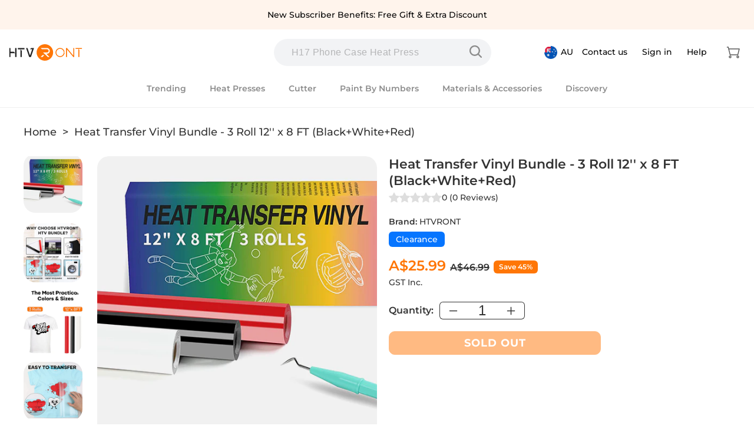

--- FILE ---
content_type: text/html; charset=utf-8
request_url: https://au.htvront.com/en-nz/products/heat-transfer-vinyl-bundle-12-x-8-ft-3-assorted-colors
body_size: 103070
content:















<!doctype html>
<html class="no-js" lang="en">
  <head>
    


    <meta charset="utf-8">
    <meta http-equiv="X-UA-Compatible" content="IE=edge">
    <meta name="viewport" content="width=device-width,initial-scale=1">
    <meta name="theme-color" content="">
    <meta name="google-site-verification" content="Edf3m34AdtvEUR8fpfxfCl70oPDni1pOS79-xzZUD8g">
    <meta name="google-site-verification" content="o0iD8gmwnZSqzaVUrTDmgrAdTkdyPgSCBx0PZo_tcVU">
    <link rel="canonical" href="https://au.htvront.com/en-nz/products/heat-transfer-vinyl-bundle-12-x-8-ft-3-assorted-colors">
    <link rel="preconnect" href="https://cdn.shopify.com" crossorigin><link rel="icon" type="image/png" href="//au.htvront.com/cdn/shop/files/3edc5d9f7b125de4224beb438e3b045a.png?crop=center&height=32&v=1658396685&width=32"><link rel="preconnect" href="https://fonts.shopifycdn.com" crossorigin><title>
      Heat Transfer Vinyl Bundle - 3 Roll 12&#39;&#39; x 8 FT (Black+White+Red)
 &ndash; HTVRONT AU Store</title>
    
      <meta name="description" content="The Heat Transfer Vinyl Bundle are compatible for use with Cricut and Silhouette Cameo machines. The htv vinyl rolls are convenient to cut into different size of art designs or logos.">
    
    

<meta property="og:site_name" content="HTVRONT AU Store">
<meta property="og:url" content="https://au.htvront.com/en-nz/products/heat-transfer-vinyl-bundle-12-x-8-ft-3-assorted-colors">
<meta property="og:title" content="Heat Transfer Vinyl Bundle - 3 Roll 12&#39;&#39; x 8 FT (Black+White+Red)">
<meta property="og:type" content="product">
<meta property="og:description" content="The Heat Transfer Vinyl Bundle are compatible for use with Cricut and Silhouette Cameo machines. The htv vinyl rolls are convenient to cut into different size of art designs or logos."><meta property="og:image" content="http://au.htvront.com/cdn/shop/products/3_128ft.png?v=1676363032">
  <meta property="og:image:secure_url" content="https://au.htvront.com/cdn/shop/products/3_128ft.png?v=1676363032">
  <meta property="og:image:width" content="520">
  <meta property="og:image:height" content="520"><meta property="og:price:amount" content="25.99">
  <meta property="og:price:currency" content="AUD"><meta name="twitter:card" content="summary_large_image">
<meta name="twitter:title" content="Heat Transfer Vinyl Bundle - 3 Roll 12&#39;&#39; x 8 FT (Black+White+Red)">
<meta name="twitter:description" content="The Heat Transfer Vinyl Bundle are compatible for use with Cricut and Silhouette Cameo machines. The htv vinyl rolls are convenient to cut into different size of art designs or logos.">

    
      <script src="//au.htvront.com/cdn/shop/t/16/assets/global-copy.js?v=175367339061631701751718248243" defer="defer"></script>
    
    <script src="//au.htvront.com/cdn/shop/t/16/assets/jsencrypt.min.js?v=34110739467910823251718604929" defer="defer"></script>
    <script src="//au.htvront.com/cdn/shop/t/16/assets/jquery.min.js?v=58211863146907186831697700570" type="text/javascript"></script>
    <script src="//au.htvront.com/cdn/shop/t/16/assets/clipboard.js?v=181733517387167744211697700545" async></script>

    
  <script>window.performance && window.performance.mark && window.performance.mark('shopify.content_for_header.start');</script><meta name="google-site-verification" content="PTGG0MNyhRpNLNPe_4EfnmS9EinHJaRz713J2EjVPzU">
<meta id="shopify-digital-wallet" name="shopify-digital-wallet" content="/63383503101/digital_wallets/dialog">
<meta name="shopify-checkout-api-token" content="2e858ae121dda01b6d9810ce7aac2b1d">
<meta id="in-context-paypal-metadata" data-shop-id="63383503101" data-venmo-supported="false" data-environment="production" data-locale="en_US" data-paypal-v4="true" data-currency="AUD">
<link rel="alternate" hreflang="x-default" href="https://au.htvront.com/products/heat-transfer-vinyl-bundle-12-x-8-ft-3-assorted-colors">
<link rel="alternate" hreflang="en" href="https://au.htvront.com/products/heat-transfer-vinyl-bundle-12-x-8-ft-3-assorted-colors">
<link rel="alternate" hreflang="en-NZ" href="https://au.htvront.com/en-nz/products/heat-transfer-vinyl-bundle-12-x-8-ft-3-assorted-colors">
<link rel="alternate" type="application/json+oembed" href="https://au.htvront.com/en-nz/products/heat-transfer-vinyl-bundle-12-x-8-ft-3-assorted-colors.oembed">
<script async="async" src="/checkouts/internal/preloads.js?locale=en-NZ"></script>
<script id="shopify-features" type="application/json">{"accessToken":"2e858ae121dda01b6d9810ce7aac2b1d","betas":["rich-media-storefront-analytics"],"domain":"au.htvront.com","predictiveSearch":true,"shopId":63383503101,"locale":"en"}</script>
<script>var Shopify = Shopify || {};
Shopify.shop = "sijiu-au.myshopify.com";
Shopify.locale = "en";
Shopify.currency = {"active":"AUD","rate":"1.0"};
Shopify.country = "NZ";
Shopify.theme = {"name":"Copy of  www-htvront-com-htvront-2022-11-29 YQ","id":137698312445,"schema_name":"Dawn","schema_version":"4.0.0","theme_store_id":null,"role":"main"};
Shopify.theme.handle = "null";
Shopify.theme.style = {"id":null,"handle":null};
Shopify.cdnHost = "au.htvront.com/cdn";
Shopify.routes = Shopify.routes || {};
Shopify.routes.root = "/en-nz/";</script>
<script type="module">!function(o){(o.Shopify=o.Shopify||{}).modules=!0}(window);</script>
<script>!function(o){function n(){var o=[];function n(){o.push(Array.prototype.slice.apply(arguments))}return n.q=o,n}var t=o.Shopify=o.Shopify||{};t.loadFeatures=n(),t.autoloadFeatures=n()}(window);</script>
<script id="shop-js-analytics" type="application/json">{"pageType":"product"}</script>
<script defer="defer" async type="module" src="//au.htvront.com/cdn/shopifycloud/shop-js/modules/v2/client.init-shop-cart-sync_C5BV16lS.en.esm.js"></script>
<script defer="defer" async type="module" src="//au.htvront.com/cdn/shopifycloud/shop-js/modules/v2/chunk.common_CygWptCX.esm.js"></script>
<script type="module">
  await import("//au.htvront.com/cdn/shopifycloud/shop-js/modules/v2/client.init-shop-cart-sync_C5BV16lS.en.esm.js");
await import("//au.htvront.com/cdn/shopifycloud/shop-js/modules/v2/chunk.common_CygWptCX.esm.js");

  window.Shopify.SignInWithShop?.initShopCartSync?.({"fedCMEnabled":true,"windoidEnabled":true});

</script>
<script>(function() {
  var isLoaded = false;
  function asyncLoad() {
    if (isLoaded) return;
    isLoaded = true;
    var urls = ["\/\/social-login.oxiapps.com\/api\/init?vt=928358\u0026shop=sijiu-au.myshopify.com","https:\/\/static.shareasale.com\/json\/shopify\/deduplication.js?shop=sijiu-au.myshopify.com","https:\/\/static.shareasale.com\/json\/shopify\/shareasale-tracking.js?sasmid=100147\u0026ssmtid=68106\u0026xtm=static\u0026xtv=AU\u0026shop=sijiu-au.myshopify.com","https:\/\/sdks.zalify.com\/pixel.js?wid=clzqksfd598vokj2j6vhmlojl\u0026shop=sijiu-au.myshopify.com","https:\/\/t.cfjump.com\/tag\/90385?shop=sijiu-au.myshopify.com","\/\/cdn.shopify.com\/proxy\/ae710d905746353520511d7c9349133fe730e57e96987d5dac3f1ca31a27f7d5\/api.goaffpro.com\/loader.js?shop=sijiu-au.myshopify.com\u0026sp-cache-control=cHVibGljLCBtYXgtYWdlPTkwMA","https:\/\/na.shgcdn3.com\/pixel-collector.js?shop=sijiu-au.myshopify.com","https:\/\/cdn.pushowl.com\/latest\/sdks\/pushowl-shopify.js?subdomain=sijiu-au\u0026environment=production\u0026guid=dae1c100-53f0-4a05-9b44-a60414d5721c\u0026shop=sijiu-au.myshopify.com","https:\/\/static.seel.com\/shopify\/worry-free-purchase\/script\/sijiu-au.myshopify.com.js?shop=sijiu-au.myshopify.com"];
    for (var i = 0; i < urls.length; i++) {
      var s = document.createElement('script');
      s.type = 'text/javascript';
      s.async = true;
      s.src = urls[i];
      var x = document.getElementsByTagName('script')[0];
      x.parentNode.insertBefore(s, x);
    }
  };
  if(window.attachEvent) {
    window.attachEvent('onload', asyncLoad);
  } else {
    window.addEventListener('load', asyncLoad, false);
  }
})();</script>
<script id="__st">var __st={"a":63383503101,"offset":28800,"reqid":"ca2b6adc-eba8-4e8b-895f-15b2d3dcb754-1768705372","pageurl":"au.htvront.com\/en-nz\/products\/heat-transfer-vinyl-bundle-12-x-8-ft-3-assorted-colors","u":"67e790252387","p":"product","rtyp":"product","rid":8028387442941};</script>
<script>window.ShopifyPaypalV4VisibilityTracking = true;</script>
<script id="captcha-bootstrap">!function(){'use strict';const t='contact',e='account',n='new_comment',o=[[t,t],['blogs',n],['comments',n],[t,'customer']],c=[[e,'customer_login'],[e,'guest_login'],[e,'recover_customer_password'],[e,'create_customer']],r=t=>t.map((([t,e])=>`form[action*='/${t}']:not([data-nocaptcha='true']) input[name='form_type'][value='${e}']`)).join(','),a=t=>()=>t?[...document.querySelectorAll(t)].map((t=>t.form)):[];function s(){const t=[...o],e=r(t);return a(e)}const i='password',u='form_key',d=['recaptcha-v3-token','g-recaptcha-response','h-captcha-response',i],f=()=>{try{return window.sessionStorage}catch{return}},m='__shopify_v',_=t=>t.elements[u];function p(t,e,n=!1){try{const o=window.sessionStorage,c=JSON.parse(o.getItem(e)),{data:r}=function(t){const{data:e,action:n}=t;return t[m]||n?{data:e,action:n}:{data:t,action:n}}(c);for(const[e,n]of Object.entries(r))t.elements[e]&&(t.elements[e].value=n);n&&o.removeItem(e)}catch(o){console.error('form repopulation failed',{error:o})}}const l='form_type',E='cptcha';function T(t){t.dataset[E]=!0}const w=window,h=w.document,L='Shopify',v='ce_forms',y='captcha';let A=!1;((t,e)=>{const n=(g='f06e6c50-85a8-45c8-87d0-21a2b65856fe',I='https://cdn.shopify.com/shopifycloud/storefront-forms-hcaptcha/ce_storefront_forms_captcha_hcaptcha.v1.5.2.iife.js',D={infoText:'Protected by hCaptcha',privacyText:'Privacy',termsText:'Terms'},(t,e,n)=>{const o=w[L][v],c=o.bindForm;if(c)return c(t,g,e,D).then(n);var r;o.q.push([[t,g,e,D],n]),r=I,A||(h.body.append(Object.assign(h.createElement('script'),{id:'captcha-provider',async:!0,src:r})),A=!0)});var g,I,D;w[L]=w[L]||{},w[L][v]=w[L][v]||{},w[L][v].q=[],w[L][y]=w[L][y]||{},w[L][y].protect=function(t,e){n(t,void 0,e),T(t)},Object.freeze(w[L][y]),function(t,e,n,w,h,L){const[v,y,A,g]=function(t,e,n){const i=e?o:[],u=t?c:[],d=[...i,...u],f=r(d),m=r(i),_=r(d.filter((([t,e])=>n.includes(e))));return[a(f),a(m),a(_),s()]}(w,h,L),I=t=>{const e=t.target;return e instanceof HTMLFormElement?e:e&&e.form},D=t=>v().includes(t);t.addEventListener('submit',(t=>{const e=I(t);if(!e)return;const n=D(e)&&!e.dataset.hcaptchaBound&&!e.dataset.recaptchaBound,o=_(e),c=g().includes(e)&&(!o||!o.value);(n||c)&&t.preventDefault(),c&&!n&&(function(t){try{if(!f())return;!function(t){const e=f();if(!e)return;const n=_(t);if(!n)return;const o=n.value;o&&e.removeItem(o)}(t);const e=Array.from(Array(32),(()=>Math.random().toString(36)[2])).join('');!function(t,e){_(t)||t.append(Object.assign(document.createElement('input'),{type:'hidden',name:u})),t.elements[u].value=e}(t,e),function(t,e){const n=f();if(!n)return;const o=[...t.querySelectorAll(`input[type='${i}']`)].map((({name:t})=>t)),c=[...d,...o],r={};for(const[a,s]of new FormData(t).entries())c.includes(a)||(r[a]=s);n.setItem(e,JSON.stringify({[m]:1,action:t.action,data:r}))}(t,e)}catch(e){console.error('failed to persist form',e)}}(e),e.submit())}));const S=(t,e)=>{t&&!t.dataset[E]&&(n(t,e.some((e=>e===t))),T(t))};for(const o of['focusin','change'])t.addEventListener(o,(t=>{const e=I(t);D(e)&&S(e,y())}));const B=e.get('form_key'),M=e.get(l),P=B&&M;t.addEventListener('DOMContentLoaded',(()=>{const t=y();if(P)for(const e of t)e.elements[l].value===M&&p(e,B);[...new Set([...A(),...v().filter((t=>'true'===t.dataset.shopifyCaptcha))])].forEach((e=>S(e,t)))}))}(h,new URLSearchParams(w.location.search),n,t,e,['guest_login'])})(!0,!0)}();</script>
<script integrity="sha256-4kQ18oKyAcykRKYeNunJcIwy7WH5gtpwJnB7kiuLZ1E=" data-source-attribution="shopify.loadfeatures" defer="defer" src="//au.htvront.com/cdn/shopifycloud/storefront/assets/storefront/load_feature-a0a9edcb.js" crossorigin="anonymous"></script>
<script data-source-attribution="shopify.dynamic_checkout.dynamic.init">var Shopify=Shopify||{};Shopify.PaymentButton=Shopify.PaymentButton||{isStorefrontPortableWallets:!0,init:function(){window.Shopify.PaymentButton.init=function(){};var t=document.createElement("script");t.src="https://au.htvront.com/cdn/shopifycloud/portable-wallets/latest/portable-wallets.en.js",t.type="module",document.head.appendChild(t)}};
</script>
<script data-source-attribution="shopify.dynamic_checkout.buyer_consent">
  function portableWalletsHideBuyerConsent(e){var t=document.getElementById("shopify-buyer-consent"),n=document.getElementById("shopify-subscription-policy-button");t&&n&&(t.classList.add("hidden"),t.setAttribute("aria-hidden","true"),n.removeEventListener("click",e))}function portableWalletsShowBuyerConsent(e){var t=document.getElementById("shopify-buyer-consent"),n=document.getElementById("shopify-subscription-policy-button");t&&n&&(t.classList.remove("hidden"),t.removeAttribute("aria-hidden"),n.addEventListener("click",e))}window.Shopify?.PaymentButton&&(window.Shopify.PaymentButton.hideBuyerConsent=portableWalletsHideBuyerConsent,window.Shopify.PaymentButton.showBuyerConsent=portableWalletsShowBuyerConsent);
</script>
<script>
  function portableWalletsCleanup(e){e&&e.src&&console.error("Failed to load portable wallets script "+e.src);var t=document.querySelectorAll("shopify-accelerated-checkout .shopify-payment-button__skeleton, shopify-accelerated-checkout-cart .wallet-cart-button__skeleton"),e=document.getElementById("shopify-buyer-consent");for(let e=0;e<t.length;e++)t[e].remove();e&&e.remove()}function portableWalletsNotLoadedAsModule(e){e instanceof ErrorEvent&&"string"==typeof e.message&&e.message.includes("import.meta")&&"string"==typeof e.filename&&e.filename.includes("portable-wallets")&&(window.removeEventListener("error",portableWalletsNotLoadedAsModule),window.Shopify.PaymentButton.failedToLoad=e,"loading"===document.readyState?document.addEventListener("DOMContentLoaded",window.Shopify.PaymentButton.init):window.Shopify.PaymentButton.init())}window.addEventListener("error",portableWalletsNotLoadedAsModule);
</script>

<script type="module" src="https://au.htvront.com/cdn/shopifycloud/portable-wallets/latest/portable-wallets.en.js" onError="portableWalletsCleanup(this)" crossorigin="anonymous"></script>
<script nomodule>
  document.addEventListener("DOMContentLoaded", portableWalletsCleanup);
</script>

<link id="shopify-accelerated-checkout-styles" rel="stylesheet" media="screen" href="https://au.htvront.com/cdn/shopifycloud/portable-wallets/latest/accelerated-checkout-backwards-compat.css" crossorigin="anonymous">
<style id="shopify-accelerated-checkout-cart">
        #shopify-buyer-consent {
  margin-top: 1em;
  display: inline-block;
  width: 100%;
}

#shopify-buyer-consent.hidden {
  display: none;
}

#shopify-subscription-policy-button {
  background: none;
  border: none;
  padding: 0;
  text-decoration: underline;
  font-size: inherit;
  cursor: pointer;
}

#shopify-subscription-policy-button::before {
  box-shadow: none;
}

      </style>
<script id="sections-script" data-sections="main-product,product-recommendations,header,footer" defer="defer" src="//au.htvront.com/cdn/shop/t/16/compiled_assets/scripts.js?18507"></script>
<script>window.performance && window.performance.mark && window.performance.mark('shopify.content_for_header.end');</script>
  





  <script type="text/javascript">
    
      window.__shgMoneyFormat = window.__shgMoneyFormat || {"AUD":{"currency":"AUD","currency_symbol":"A$","currency_symbol_location":"left","decimal_places":2,"decimal_separator":".","thousands_separator":","}};
    
    window.__shgCurrentCurrencyCode = window.__shgCurrentCurrencyCode || {
      currency: "AUD",
      currency_symbol: "$",
      decimal_separator: ".",
      thousands_separator: ",",
      decimal_places: 2,
      currency_symbol_location: "left"
    };
  </script>



    <!-- /snippets/gwa-hreflang.liquid v.1.0.3  from https://apps.shopify.com/hreflang-manager -->



    <style data-shopify>
      @font-face {
  font-family: Montserrat;
  font-weight: 500;
  font-style: normal;
  font-display: swap;
  src: url("//au.htvront.com/cdn/fonts/montserrat/montserrat_n5.07ef3781d9c78c8b93c98419da7ad4fbeebb6635.woff2") format("woff2"),
       url("//au.htvront.com/cdn/fonts/montserrat/montserrat_n5.adf9b4bd8b0e4f55a0b203cdd84512667e0d5e4d.woff") format("woff");
}

      @font-face {
  font-family: Montserrat;
  font-weight: 700;
  font-style: normal;
  font-display: swap;
  src: url("//au.htvront.com/cdn/fonts/montserrat/montserrat_n7.3c434e22befd5c18a6b4afadb1e3d77c128c7939.woff2") format("woff2"),
       url("//au.htvront.com/cdn/fonts/montserrat/montserrat_n7.5d9fa6e2cae713c8fb539a9876489d86207fe957.woff") format("woff");
}

      @font-face {
  font-family: Montserrat;
  font-weight: 500;
  font-style: italic;
  font-display: swap;
  src: url("//au.htvront.com/cdn/fonts/montserrat/montserrat_i5.d3a783eb0cc26f2fda1e99d1dfec3ebaea1dc164.woff2") format("woff2"),
       url("//au.htvront.com/cdn/fonts/montserrat/montserrat_i5.76d414ea3d56bb79ef992a9c62dce2e9063bc062.woff") format("woff");
}

      @font-face {
  font-family: Montserrat;
  font-weight: 700;
  font-style: italic;
  font-display: swap;
  src: url("//au.htvront.com/cdn/fonts/montserrat/montserrat_i7.a0d4a463df4f146567d871890ffb3c80408e7732.woff2") format("woff2"),
       url("//au.htvront.com/cdn/fonts/montserrat/montserrat_i7.f6ec9f2a0681acc6f8152c40921d2a4d2e1a2c78.woff") format("woff");
}

      @font-face {
  font-family: Montserrat;
  font-weight: 600;
  font-style: normal;
  font-display: swap;
  src: url("//au.htvront.com/cdn/fonts/montserrat/montserrat_n6.1326b3e84230700ef15b3a29fb520639977513e0.woff2") format("woff2"),
       url("//au.htvront.com/cdn/fonts/montserrat/montserrat_n6.652f051080eb14192330daceed8cd53dfdc5ead9.woff") format("woff");
}


      :root {
        --font-body-family: Montserrat, sans-serif;
        --font-body-style: normal;
        --font-body-weight: 500;
        --font-title-family: Montserrat, sans-serif;
        --font-title-style: normal;
        --font-title-weight: 600;
        --font-extrabold-family: Montserrat, sans-serif;
        --font-extrabold-style: normal;
        --font-extrabold-weight: 600;

        --font-heading-family: Montserrat, sans-serif;
        --font-heading-style: normal;
        --font-heading-weight: 600;

        --font-body-scale: 1.0;
        --font-heading-scale: 1.0;

        --color-base-text: 51, 51, 51;
        --color-shadow: 51, 51, 51;
        --color-base-background-1: 255, 255, 255;
        --color-base-background-2: 241, 241, 241;
        --color-base-solid-button-labels: 255, 255, 255;
        --color-base-outline-button-labels: 51, 51, 51;
        --color-base-accent-1: 255, 118, 6;
        --color-base-accent-2: 51, 79, 180;
        --payment-terms-background-color: #ffffff;

        --gradient-base-background-1: #ffffff;
        --gradient-base-background-2: #f1f1f1;
        --gradient-base-accent-1: #ff7606;
        --gradient-base-accent-2: #334fb4;

        --media-padding: px;
        --media-border-opacity: 0.05;
        --media-border-width: 1px;
        --media-radius: 0px;
        --media-shadow-opacity: 0.0;
        --media-shadow-horizontal-offset: 0px;
        --media-shadow-vertical-offset: 4px;
        --media-shadow-blur-radius: 5px;

        --page-width: 160rem;
        --page-width-margin: 0rem;

        --card-image-padding: 0.0rem;
        --card-corner-radius: 0.0rem;
        --card-text-alignment: left;
        --card-border-width: 0.0rem;
        --card-border-opacity: 0.1;
        --card-shadow-opacity: 0.0;
        --card-shadow-horizontal-offset: 0.0rem;
        --card-shadow-vertical-offset: 0.4rem;
        --card-shadow-blur-radius: 0.5rem;

        --badge-corner-radius: 4.0rem;

        --popup-border-width: 1px;
        --popup-border-opacity: 0.1;
        --popup-corner-radius: 0px;
        --popup-shadow-opacity: 0.0;
        --popup-shadow-horizontal-offset: 0px;
        --popup-shadow-vertical-offset: 4px;
        --popup-shadow-blur-radius: 5px;

        --drawer-border-width: 1px;
        --drawer-border-opacity: 0.1;
        --drawer-shadow-opacity: 0.0;
        --drawer-shadow-horizontal-offset: 0px;
        --drawer-shadow-vertical-offset: 4px;
        --drawer-shadow-blur-radius: 5px;

        --spacing-sections-desktop: 0px;
        --spacing-sections-mobile: 0px;

        --grid-desktop-vertical-spacing: 28px;
        --grid-desktop-horizontal-spacing: 16px;
        --grid-mobile-vertical-spacing: 14px;
        --grid-mobile-horizontal-spacing: 8px;

        --text-boxes-border-opacity: 0.1;
        --text-boxes-border-width: 0px;
        --text-boxes-radius: 0px;
        --text-boxes-shadow-opacity: 0.0;
        --text-boxes-shadow-horizontal-offset: 0px;
        --text-boxes-shadow-vertical-offset: 4px;
        --text-boxes-shadow-blur-radius: 5px;

        --buttons-radius: 10px;
        --buttons-radius-outset: 11px;
        --buttons-border-width: 1px;
        --buttons-border-opacity: 1.0;
        --buttons-shadow-opacity: 0.0;
        --buttons-shadow-horizontal-offset: 0px;
        --buttons-shadow-vertical-offset: 4px;
        --buttons-shadow-blur-radius: 5px;
        --buttons-border-offset: 0.3px;

        --inputs-radius: 4px;
        --inputs-border-width: 1px;
        --inputs-border-opacity: 0.55;
        --inputs-shadow-opacity: 0.0;
        --inputs-shadow-horizontal-offset: 0px;
        --inputs-margin-offset: 0px;
        --inputs-shadow-vertical-offset: 4px;
        --inputs-shadow-blur-radius: 5px;
        --inputs-radius-outset: 5px;

        --variant-pills-radius: 40px;
        --variant-pills-border-width: 1px;
        --variant-pills-border-opacity: 0.55;
        --variant-pills-shadow-opacity: 0.0;
        --variant-pills-shadow-horizontal-offset: 0px;
        --variant-pills-shadow-vertical-offset: 4px;
        --variant-pills-shadow-blur-radius: 5px;
      }

      *,
      *::before,
      *::after {
        box-sizing: inherit;
      }

      html {
        box-sizing: border-box;
        font-size: calc(var(--font-body-scale) * 62.5%);
        height: 100%;
      }

      body {
        display: grid;
        grid-template-rows: auto auto 1fr auto;
        grid-template-columns: 100%;
        min-height: 100%;
        margin: 0;
        font-size: 1.5rem;
        letter-spacing: 0.06rem;
        line-height: calc(1 + 0.8 / var(--font-body-scale));
        font-family: var(--font-body-family);
        font-style: var(--font-body-style);
        font-weight: var(--font-body-weight);
      }
      @media screen and (min-width: 750px) {
        body {
          font-size: 1.6rem;
        }
      }
    </style>

    <link rel="preload" href="//au.htvront.com/cdn/shop/t/16/assets/base.css?v=63827035766856318451754451305" as="style" onload="this.onload=null;this.rel='stylesheet'"><link
        rel="preload"
        href="//au.htvront.com/cdn/shop/t/16/assets/swiper.min.css?v=94222183944882121951697700645"
        as="style"
        onload="this.onload=null;this.rel='stylesheet'"
      ><link rel="preload" as="font" href="//au.htvront.com/cdn/fonts/montserrat/montserrat_n5.07ef3781d9c78c8b93c98419da7ad4fbeebb6635.woff2" type="font/woff2" crossorigin><link rel="preload" as="font" href="//au.htvront.com/cdn/fonts/montserrat/montserrat_n6.1326b3e84230700ef15b3a29fb520639977513e0.woff2" type="font/woff2" crossorigin><link
        rel="stylesheet"
        href="//au.htvront.com/cdn/shop/t/16/assets/component-predictive-search.css?v=27046176382327336691721094811"
        media="print"
        onload="this.media='all'"
      ><script>
      document.documentElement.className = document.documentElement.className.replace('no-js', 'js');
      if (Shopify.designMode) {
        document.documentElement.classList.add('shopify-design-mode');
      }
    </script><link href="//au.htvront.com/cdn/shop/t/16/assets/component-cart.css?v=61086454150987525971697700549" rel="stylesheet" type="text/css" media="all" />
      <link href="//au.htvront.com/cdn/shop/t/16/assets/component-totals.css?v=35008200332502843081697700561" rel="stylesheet" type="text/css" media="all" />
      <link href="//au.htvront.com/cdn/shop/t/16/assets/component-price.css?v=112673864592427438181697700557" rel="stylesheet" type="text/css" media="all" />
      <link href="//au.htvront.com/cdn/shop/t/16/assets/component-discounts.css?v=152760482443307489271697700551" rel="stylesheet" type="text/css" media="all" />
      <script src="//au.htvront.com/cdn/shop/t/16/assets/constants.js?v=118584103139986873861727597785" defer="defer"></script>
      <script src="//au.htvront.com/cdn/shop/t/16/assets/pubsub.js?v=62018018568598906421727597783" defer="defer"></script>

<script type="text/javascript">
  
    window.SHG_CUSTOMER = null;
  
</script>







<!-- BEGIN app block: shopify://apps/zalify-pixel-popups-emails/blocks/popup-embed/0f5e9b69-424e-42a3-8bd7-8d5b75dd8130 -->
<meta class="zalify-popup" data-app-key="sijiu-au" />
<script data-version="2.0">


const isCheckLightHouse = () => {
  try {
    const lightHouse =
      (navigator.userAgentData &&
        JSON.stringify(navigator.userAgentData).indexOf('Lighthouse') >
          -1) ||
      navigator.userAgent.indexOf('Chrome-Lighthouse') > -1;
    return Boolean(lightHouse);
  } catch (error) {}
  return false;
};
if (!isCheckLightHouse()) {
  document.write('\<script src="https://sdks.zalify.com/pixel.js"\>\<\/script\>\<script src="https://sdk-tracking.zalify.com/app-embed.js?shop_key=sijiu-au"\>\<\/script\>')
}


</script>

<script>
  window.zalifyShopify = {
    product :  
          {
            "id": "8028387442941",
            "title": "Heat Transfer Vinyl Bundle - 3 Roll 12'' x 8 FT (Black+White+Red)",
            "handle": "heat-transfer-vinyl-bundle-12-x-8-ft-3-assorted-colors",
            "published_at": "2023-02-14 16:23:42 +0800",
            "created_at":  "2023-02-14 16:23:52 +0800",
            "vendor": "HTVRONT",
            "type": "Cutting Material - HTV Vinyl",
            "price": 2599,
            "price_min": 2599,
            "price_max": 2599,
            "available": false,
            "variants": [{"id":43778780627197,"title":"Default Title","option1":"Default Title","option2":null,"option3":null,"sku":"EHTV-SG-HTV-9989-US","requires_shipping":true,"taxable":true,"featured_image":null,"available":false,"name":"Heat Transfer Vinyl Bundle - 3 Roll 12'' x 8 FT (Black+White+Red)","public_title":null,"options":["Default Title"],"price":2599,"weight":0,"compare_at_price":4699,"inventory_management":"shopify","barcode":"","requires_selling_plan":false,"selling_plan_allocations":[],"quantity_rule":{"min":1,"max":null,"increment":1}},]

          }
        ,
    collection:
        
            null
        


     ,
    search:
      
        null
      


  }
</script>

<script>
(function(){

// 增强实时分析
function getCookie(cname) {
 const name = cname + '=';
 const ca = document.cookie.split(';');
 for (let i = 0; i < ca.length; i++) {
   const c = ca[i].trim();
   if (c.indexOf(name) == 0) return c.substring(name.length, c.length);
 }
 return '';
}

function setCookie(
 name,
 value,
 timeout = 365 * 86400,
) {
 try {
   const d = new Date();
   d.setTime(d.getTime() + timeout * 1000);
   const expires = 'expires=' + d.toUTCString();
   const mainDomain = location.origin.includes('wwww') ? getMainDomain(location.origin) :'';
   const domain =  mainDomain?'domain=' + mainDomain :'';
   const expiresString = timeout === 0 ? '' : ';' + expires;

   document.cookie = name + '=' + value + expiresString + ';' + domain + '';
 } catch (error) {

 }
}

function getMainDomain(url) {
 let mainDomain = url.match(
   /(?:https?:\/\/)?(?:[^@\n]+@)?(?:www\.)?([^:/\n]+)/im,
 )?.[1];
 if (!mainDomain) {
   return url;
 }
 if (mainDomain.split('.').length > 2) {
   const parts = mainDomain.split('.');
   mainDomain = parts.slice(parts.length - 2).join('.');
 }

 return mainDomain;
}


const landingPageKey = 'zalify_landing_page';

function getLandingPage() {
 return localStorage.getItem(landingPageKey) || getCookie(landingPageKey);
}

function setLandingPage(url) {
 if (getLandingPage()) {
   return;
 }
 localStorage.setItem(landingPageKey, url);
 setCookie(landingPageKey, url);
}

const key = 'zalify_referrer';


function setReferrer(url) {
 // 因为只拿第一个 landing page 匹配的 referrer，
 if (getLandingPage()) {
   return;
 }
 localStorage.setItem(key, url);
 setCookie(key, url);
}
try {
 // 顺序不能反
 setReferrer(document.referrer);
 setLandingPage(location.href);
 console.log('landing_page',getLandingPage())
} catch (error) {}
})()
</script>

<!-- END app block --><!-- BEGIN app block: shopify://apps/hreflang-manager/blocks/gwa-hreflang/35dc0b05-d599-4c8e-8584-8cd17768854a --><!-- BEGIN app snippet: gwa-hreflang-product --><link rel="alternate" hreflang="en-AU" href="https://au.htvront.com/products/heat-transfer-vinyl-bundle-12-x-8-ft-3-assorted-colors"><link rel="alternate" hreflang="en-NZ" href="https://au.htvront.com/en-nz/products/heat-transfer-vinyl-bundle-12-x-8-ft-3-assorted-colors"><!-- END app snippet --><!-- END app block --><script src="https://cdn.shopify.com/extensions/019b8d54-2388-79d8-becc-d32a3afe2c7a/omnisend-50/assets/omnisend-in-shop.js" type="text/javascript" defer="defer"></script>
<link href="https://monorail-edge.shopifysvc.com" rel="dns-prefetch">
<script>(function(){if ("sendBeacon" in navigator && "performance" in window) {try {var session_token_from_headers = performance.getEntriesByType('navigation')[0].serverTiming.find(x => x.name == '_s').description;} catch {var session_token_from_headers = undefined;}var session_cookie_matches = document.cookie.match(/_shopify_s=([^;]*)/);var session_token_from_cookie = session_cookie_matches && session_cookie_matches.length === 2 ? session_cookie_matches[1] : "";var session_token = session_token_from_headers || session_token_from_cookie || "";function handle_abandonment_event(e) {var entries = performance.getEntries().filter(function(entry) {return /monorail-edge.shopifysvc.com/.test(entry.name);});if (!window.abandonment_tracked && entries.length === 0) {window.abandonment_tracked = true;var currentMs = Date.now();var navigation_start = performance.timing.navigationStart;var payload = {shop_id: 63383503101,url: window.location.href,navigation_start,duration: currentMs - navigation_start,session_token,page_type: "product"};window.navigator.sendBeacon("https://monorail-edge.shopifysvc.com/v1/produce", JSON.stringify({schema_id: "online_store_buyer_site_abandonment/1.1",payload: payload,metadata: {event_created_at_ms: currentMs,event_sent_at_ms: currentMs}}));}}window.addEventListener('pagehide', handle_abandonment_event);}}());</script>
<script id="web-pixels-manager-setup">(function e(e,d,r,n,o){if(void 0===o&&(o={}),!Boolean(null===(a=null===(i=window.Shopify)||void 0===i?void 0:i.analytics)||void 0===a?void 0:a.replayQueue)){var i,a;window.Shopify=window.Shopify||{};var t=window.Shopify;t.analytics=t.analytics||{};var s=t.analytics;s.replayQueue=[],s.publish=function(e,d,r){return s.replayQueue.push([e,d,r]),!0};try{self.performance.mark("wpm:start")}catch(e){}var l=function(){var e={modern:/Edge?\/(1{2}[4-9]|1[2-9]\d|[2-9]\d{2}|\d{4,})\.\d+(\.\d+|)|Firefox\/(1{2}[4-9]|1[2-9]\d|[2-9]\d{2}|\d{4,})\.\d+(\.\d+|)|Chrom(ium|e)\/(9{2}|\d{3,})\.\d+(\.\d+|)|(Maci|X1{2}).+ Version\/(15\.\d+|(1[6-9]|[2-9]\d|\d{3,})\.\d+)([,.]\d+|)( \(\w+\)|)( Mobile\/\w+|) Safari\/|Chrome.+OPR\/(9{2}|\d{3,})\.\d+\.\d+|(CPU[ +]OS|iPhone[ +]OS|CPU[ +]iPhone|CPU IPhone OS|CPU iPad OS)[ +]+(15[._]\d+|(1[6-9]|[2-9]\d|\d{3,})[._]\d+)([._]\d+|)|Android:?[ /-](13[3-9]|1[4-9]\d|[2-9]\d{2}|\d{4,})(\.\d+|)(\.\d+|)|Android.+Firefox\/(13[5-9]|1[4-9]\d|[2-9]\d{2}|\d{4,})\.\d+(\.\d+|)|Android.+Chrom(ium|e)\/(13[3-9]|1[4-9]\d|[2-9]\d{2}|\d{4,})\.\d+(\.\d+|)|SamsungBrowser\/([2-9]\d|\d{3,})\.\d+/,legacy:/Edge?\/(1[6-9]|[2-9]\d|\d{3,})\.\d+(\.\d+|)|Firefox\/(5[4-9]|[6-9]\d|\d{3,})\.\d+(\.\d+|)|Chrom(ium|e)\/(5[1-9]|[6-9]\d|\d{3,})\.\d+(\.\d+|)([\d.]+$|.*Safari\/(?![\d.]+ Edge\/[\d.]+$))|(Maci|X1{2}).+ Version\/(10\.\d+|(1[1-9]|[2-9]\d|\d{3,})\.\d+)([,.]\d+|)( \(\w+\)|)( Mobile\/\w+|) Safari\/|Chrome.+OPR\/(3[89]|[4-9]\d|\d{3,})\.\d+\.\d+|(CPU[ +]OS|iPhone[ +]OS|CPU[ +]iPhone|CPU IPhone OS|CPU iPad OS)[ +]+(10[._]\d+|(1[1-9]|[2-9]\d|\d{3,})[._]\d+)([._]\d+|)|Android:?[ /-](13[3-9]|1[4-9]\d|[2-9]\d{2}|\d{4,})(\.\d+|)(\.\d+|)|Mobile Safari.+OPR\/([89]\d|\d{3,})\.\d+\.\d+|Android.+Firefox\/(13[5-9]|1[4-9]\d|[2-9]\d{2}|\d{4,})\.\d+(\.\d+|)|Android.+Chrom(ium|e)\/(13[3-9]|1[4-9]\d|[2-9]\d{2}|\d{4,})\.\d+(\.\d+|)|Android.+(UC? ?Browser|UCWEB|U3)[ /]?(15\.([5-9]|\d{2,})|(1[6-9]|[2-9]\d|\d{3,})\.\d+)\.\d+|SamsungBrowser\/(5\.\d+|([6-9]|\d{2,})\.\d+)|Android.+MQ{2}Browser\/(14(\.(9|\d{2,})|)|(1[5-9]|[2-9]\d|\d{3,})(\.\d+|))(\.\d+|)|K[Aa][Ii]OS\/(3\.\d+|([4-9]|\d{2,})\.\d+)(\.\d+|)/},d=e.modern,r=e.legacy,n=navigator.userAgent;return n.match(d)?"modern":n.match(r)?"legacy":"unknown"}(),u="modern"===l?"modern":"legacy",c=(null!=n?n:{modern:"",legacy:""})[u],f=function(e){return[e.baseUrl,"/wpm","/b",e.hashVersion,"modern"===e.buildTarget?"m":"l",".js"].join("")}({baseUrl:d,hashVersion:r,buildTarget:u}),m=function(e){var d=e.version,r=e.bundleTarget,n=e.surface,o=e.pageUrl,i=e.monorailEndpoint;return{emit:function(e){var a=e.status,t=e.errorMsg,s=(new Date).getTime(),l=JSON.stringify({metadata:{event_sent_at_ms:s},events:[{schema_id:"web_pixels_manager_load/3.1",payload:{version:d,bundle_target:r,page_url:o,status:a,surface:n,error_msg:t},metadata:{event_created_at_ms:s}}]});if(!i)return console&&console.warn&&console.warn("[Web Pixels Manager] No Monorail endpoint provided, skipping logging."),!1;try{return self.navigator.sendBeacon.bind(self.navigator)(i,l)}catch(e){}var u=new XMLHttpRequest;try{return u.open("POST",i,!0),u.setRequestHeader("Content-Type","text/plain"),u.send(l),!0}catch(e){return console&&console.warn&&console.warn("[Web Pixels Manager] Got an unhandled error while logging to Monorail."),!1}}}}({version:r,bundleTarget:l,surface:e.surface,pageUrl:self.location.href,monorailEndpoint:e.monorailEndpoint});try{o.browserTarget=l,function(e){var d=e.src,r=e.async,n=void 0===r||r,o=e.onload,i=e.onerror,a=e.sri,t=e.scriptDataAttributes,s=void 0===t?{}:t,l=document.createElement("script"),u=document.querySelector("head"),c=document.querySelector("body");if(l.async=n,l.src=d,a&&(l.integrity=a,l.crossOrigin="anonymous"),s)for(var f in s)if(Object.prototype.hasOwnProperty.call(s,f))try{l.dataset[f]=s[f]}catch(e){}if(o&&l.addEventListener("load",o),i&&l.addEventListener("error",i),u)u.appendChild(l);else{if(!c)throw new Error("Did not find a head or body element to append the script");c.appendChild(l)}}({src:f,async:!0,onload:function(){if(!function(){var e,d;return Boolean(null===(d=null===(e=window.Shopify)||void 0===e?void 0:e.analytics)||void 0===d?void 0:d.initialized)}()){var d=window.webPixelsManager.init(e)||void 0;if(d){var r=window.Shopify.analytics;r.replayQueue.forEach((function(e){var r=e[0],n=e[1],o=e[2];d.publishCustomEvent(r,n,o)})),r.replayQueue=[],r.publish=d.publishCustomEvent,r.visitor=d.visitor,r.initialized=!0}}},onerror:function(){return m.emit({status:"failed",errorMsg:"".concat(f," has failed to load")})},sri:function(e){var d=/^sha384-[A-Za-z0-9+/=]+$/;return"string"==typeof e&&d.test(e)}(c)?c:"",scriptDataAttributes:o}),m.emit({status:"loading"})}catch(e){m.emit({status:"failed",errorMsg:(null==e?void 0:e.message)||"Unknown error"})}}})({shopId: 63383503101,storefrontBaseUrl: "https://au.htvront.com",extensionsBaseUrl: "https://extensions.shopifycdn.com/cdn/shopifycloud/web-pixels-manager",monorailEndpoint: "https://monorail-edge.shopifysvc.com/unstable/produce_batch",surface: "storefront-renderer",enabledBetaFlags: ["2dca8a86"],webPixelsConfigList: [{"id":"1747714301","configuration":"{}","eventPayloadVersion":"v1","runtimeContext":"STRICT","scriptVersion":"97850fdd7fac520e74d87e9369f83928","type":"APP","apiClientId":5398951,"privacyPurposes":["ANALYTICS","MARKETING","SALE_OF_DATA"],"dataSharingAdjustments":{"protectedCustomerApprovalScopes":["read_customer_address","read_customer_email","read_customer_name","read_customer_personal_data","read_customer_phone"]}},{"id":"1598193917","configuration":"{\"subdomain\": \"sijiu-au\"}","eventPayloadVersion":"v1","runtimeContext":"STRICT","scriptVersion":"69e1bed23f1568abe06fb9d113379033","type":"APP","apiClientId":1615517,"privacyPurposes":["ANALYTICS","MARKETING","SALE_OF_DATA"],"dataSharingAdjustments":{"protectedCustomerApprovalScopes":["read_customer_address","read_customer_email","read_customer_name","read_customer_personal_data","read_customer_phone"]}},{"id":"1292959997","configuration":"{\"account_ID\":\"464635\",\"google_analytics_tracking_tag\":\"1\",\"measurement_id\":\"2\",\"api_secret\":\"3\",\"shop_settings\":\"{\\\"custom_pixel_script\\\":\\\"https:\\\\\\\/\\\\\\\/storage.googleapis.com\\\\\\\/gsf-scripts\\\\\\\/custom-pixels\\\\\\\/sijiu-au.js\\\"}\"}","eventPayloadVersion":"v1","runtimeContext":"LAX","scriptVersion":"c6b888297782ed4a1cba19cda43d6625","type":"APP","apiClientId":1558137,"privacyPurposes":[],"dataSharingAdjustments":{"protectedCustomerApprovalScopes":["read_customer_address","read_customer_email","read_customer_name","read_customer_personal_data","read_customer_phone"]}},{"id":"1211269373","configuration":"{\"site_id\":\"a5927af2-ad91-4dcd-8001-7ff8e7e377bd\",\"analytics_endpoint\":\"https:\\\/\\\/na.shgcdn3.com\"}","eventPayloadVersion":"v1","runtimeContext":"STRICT","scriptVersion":"695709fc3f146fa50a25299517a954f2","type":"APP","apiClientId":1158168,"privacyPurposes":["ANALYTICS","MARKETING","SALE_OF_DATA"],"dataSharingAdjustments":{"protectedCustomerApprovalScopes":["read_customer_personal_data"]}},{"id":"854163709","configuration":"{\"config\":\"{\\\"google_tag_ids\\\":[\\\"G-8TP1J4RWGW\\\",\\\"AW-11180065288\\\",\\\"GT-TBVGQCZF\\\"],\\\"target_country\\\":\\\"AU\\\",\\\"gtag_events\\\":[{\\\"type\\\":\\\"begin_checkout\\\",\\\"action_label\\\":[\\\"G-8TP1J4RWGW\\\",\\\"AW-11180065288\\\/DKMWCKfMmboaEIiEidMp\\\"]},{\\\"type\\\":\\\"search\\\",\\\"action_label\\\":[\\\"G-8TP1J4RWGW\\\",\\\"AW-11180065288\\\/tOFlCLPMmboaEIiEidMp\\\"]},{\\\"type\\\":\\\"view_item\\\",\\\"action_label\\\":[\\\"G-8TP1J4RWGW\\\",\\\"AW-11180065288\\\/Qd2LCLDMmboaEIiEidMp\\\",\\\"MC-LTML8N2Z08\\\"]},{\\\"type\\\":\\\"purchase\\\",\\\"action_label\\\":[\\\"G-8TP1J4RWGW\\\",\\\"AW-11180065288\\\/imn_CNLKmboaEIiEidMp\\\",\\\"MC-LTML8N2Z08\\\"]},{\\\"type\\\":\\\"page_view\\\",\\\"action_label\\\":[\\\"G-8TP1J4RWGW\\\",\\\"AW-11180065288\\\/KeoFCK3MmboaEIiEidMp\\\",\\\"MC-LTML8N2Z08\\\"]},{\\\"type\\\":\\\"add_payment_info\\\",\\\"action_label\\\":[\\\"G-8TP1J4RWGW\\\",\\\"AW-11180065288\\\/J1vFCLbMmboaEIiEidMp\\\"]},{\\\"type\\\":\\\"add_to_cart\\\",\\\"action_label\\\":[\\\"G-8TP1J4RWGW\\\",\\\"AW-11180065288\\\/3HoqCKrMmboaEIiEidMp\\\"]}],\\\"enable_monitoring_mode\\\":false}\"}","eventPayloadVersion":"v1","runtimeContext":"OPEN","scriptVersion":"b2a88bafab3e21179ed38636efcd8a93","type":"APP","apiClientId":1780363,"privacyPurposes":[],"dataSharingAdjustments":{"protectedCustomerApprovalScopes":["read_customer_address","read_customer_email","read_customer_name","read_customer_personal_data","read_customer_phone"]}},{"id":"630718717","configuration":"{\"shop\":\"sijiu-au.myshopify.com\",\"cookie_duration\":\"604800\"}","eventPayloadVersion":"v1","runtimeContext":"STRICT","scriptVersion":"a2e7513c3708f34b1f617d7ce88f9697","type":"APP","apiClientId":2744533,"privacyPurposes":["ANALYTICS","MARKETING"],"dataSharingAdjustments":{"protectedCustomerApprovalScopes":["read_customer_address","read_customer_email","read_customer_name","read_customer_personal_data","read_customer_phone"]}},{"id":"472842493","configuration":"{\"merchantId\":\"90385\"}","eventPayloadVersion":"v1","runtimeContext":"STRICT","scriptVersion":"4d2851bd8f5e5eb4b0ba1e0057fa743b","type":"APP","apiClientId":4581575,"privacyPurposes":["ANALYTICS","MARKETING"],"dataSharingAdjustments":{"protectedCustomerApprovalScopes":["read_customer_personal_data"]}},{"id":"263356669","configuration":"{\"masterTagID\":\"68106\",\"merchantID\":\"100147\",\"appPath\":\"https:\/\/daedalus.shareasale.com\",\"storeID\":\"NaN\",\"xTypeMode\":\"static\",\"xTypeValue\":\"AU\",\"channelDedup\":\"NaN\"}","eventPayloadVersion":"v1","runtimeContext":"STRICT","scriptVersion":"f300cca684872f2df140f714437af558","type":"APP","apiClientId":4929191,"privacyPurposes":["ANALYTICS","MARKETING"],"dataSharingAdjustments":{"protectedCustomerApprovalScopes":["read_customer_personal_data"]}},{"id":"149061885","configuration":"{\"campaignID\":\"21265\",\"externalExecutionURL\":\"https:\/\/engine.saasler.com\/api\/v1\/webhook_executions\/8a02b52e6cd2453352031a0072c3d27e\"}","eventPayloadVersion":"v1","runtimeContext":"STRICT","scriptVersion":"d289952681696d6386fe08be0081117b","type":"APP","apiClientId":3546795,"privacyPurposes":[],"dataSharingAdjustments":{"protectedCustomerApprovalScopes":["read_customer_email","read_customer_personal_data"]}},{"id":"119079165","configuration":"{\"partnerId\": \"110589\", \"environment\": \"prod\", \"countryCode\": \"AU\", \"logLevel\": \"none\"}","eventPayloadVersion":"v1","runtimeContext":"STRICT","scriptVersion":"3add57fd2056b63da5cf857b4ed8b1f3","type":"APP","apiClientId":5829751,"privacyPurposes":["ANALYTICS","MARKETING","SALE_OF_DATA"],"dataSharingAdjustments":{"protectedCustomerApprovalScopes":[]}},{"id":"101744893","configuration":"{\"apiURL\":\"https:\/\/api.omnisend.com\",\"appURL\":\"https:\/\/app.omnisend.com\",\"brandID\":\"62f4638cd7fe543f19fc3ebd\",\"trackingURL\":\"https:\/\/wt.omnisendlink.com\"}","eventPayloadVersion":"v1","runtimeContext":"STRICT","scriptVersion":"aa9feb15e63a302383aa48b053211bbb","type":"APP","apiClientId":186001,"privacyPurposes":["ANALYTICS","MARKETING","SALE_OF_DATA"],"dataSharingAdjustments":{"protectedCustomerApprovalScopes":["read_customer_address","read_customer_email","read_customer_name","read_customer_personal_data","read_customer_phone"]}},{"id":"36962557","eventPayloadVersion":"1","runtimeContext":"LAX","scriptVersion":"1","type":"CUSTOM","privacyPurposes":["ANALYTICS","MARKETING","SALE_OF_DATA"],"name":"affiliate-SAS"},{"id":"36995325","eventPayloadVersion":"1","runtimeContext":"LAX","scriptVersion":"1","type":"CUSTOM","privacyPurposes":["ANALYTICS","MARKETING","SALE_OF_DATA"],"name":"Bing Tracking Conversion Pixel"},{"id":"37060861","eventPayloadVersion":"1","runtimeContext":"LAX","scriptVersion":"1","type":"CUSTOM","privacyPurposes":["SALE_OF_DATA"],"name":"au google "},{"id":"39977213","eventPayloadVersion":"1","runtimeContext":"LAX","scriptVersion":"1","type":"CUSTOM","privacyPurposes":["ANALYTICS","MARKETING","SALE_OF_DATA"],"name":"Zalify Custom Pixel"},{"id":"shopify-app-pixel","configuration":"{}","eventPayloadVersion":"v1","runtimeContext":"STRICT","scriptVersion":"0450","apiClientId":"shopify-pixel","type":"APP","privacyPurposes":["ANALYTICS","MARKETING"]},{"id":"shopify-custom-pixel","eventPayloadVersion":"v1","runtimeContext":"LAX","scriptVersion":"0450","apiClientId":"shopify-pixel","type":"CUSTOM","privacyPurposes":["ANALYTICS","MARKETING"]}],isMerchantRequest: false,initData: {"shop":{"name":"HTVRONT AU Store","paymentSettings":{"currencyCode":"AUD"},"myshopifyDomain":"sijiu-au.myshopify.com","countryCode":"HK","storefrontUrl":"https:\/\/au.htvront.com\/en-nz"},"customer":null,"cart":null,"checkout":null,"productVariants":[{"price":{"amount":25.99,"currencyCode":"AUD"},"product":{"title":"Heat Transfer Vinyl Bundle - 3 Roll 12'' x 8 FT (Black+White+Red)","vendor":"HTVRONT","id":"8028387442941","untranslatedTitle":"Heat Transfer Vinyl Bundle - 3 Roll 12'' x 8 FT (Black+White+Red)","url":"\/en-nz\/products\/heat-transfer-vinyl-bundle-12-x-8-ft-3-assorted-colors","type":"Cutting Material - HTV Vinyl"},"id":"43778780627197","image":{"src":"\/\/au.htvront.com\/cdn\/shop\/products\/3_128ft.png?v=1676363032"},"sku":"EHTV-SG-HTV-9989-US","title":"Default Title","untranslatedTitle":"Default Title"}],"purchasingCompany":null},},"https://au.htvront.com/cdn","fcfee988w5aeb613cpc8e4bc33m6693e112",{"modern":"","legacy":""},{"shopId":"63383503101","storefrontBaseUrl":"https:\/\/au.htvront.com","extensionBaseUrl":"https:\/\/extensions.shopifycdn.com\/cdn\/shopifycloud\/web-pixels-manager","surface":"storefront-renderer","enabledBetaFlags":"[\"2dca8a86\"]","isMerchantRequest":"false","hashVersion":"fcfee988w5aeb613cpc8e4bc33m6693e112","publish":"custom","events":"[[\"page_viewed\",{}],[\"product_viewed\",{\"productVariant\":{\"price\":{\"amount\":25.99,\"currencyCode\":\"AUD\"},\"product\":{\"title\":\"Heat Transfer Vinyl Bundle - 3 Roll 12'' x 8 FT (Black+White+Red)\",\"vendor\":\"HTVRONT\",\"id\":\"8028387442941\",\"untranslatedTitle\":\"Heat Transfer Vinyl Bundle - 3 Roll 12'' x 8 FT (Black+White+Red)\",\"url\":\"\/en-nz\/products\/heat-transfer-vinyl-bundle-12-x-8-ft-3-assorted-colors\",\"type\":\"Cutting Material - HTV Vinyl\"},\"id\":\"43778780627197\",\"image\":{\"src\":\"\/\/au.htvront.com\/cdn\/shop\/products\/3_128ft.png?v=1676363032\"},\"sku\":\"EHTV-SG-HTV-9989-US\",\"title\":\"Default Title\",\"untranslatedTitle\":\"Default Title\"}}]]"});</script><script>
  window.ShopifyAnalytics = window.ShopifyAnalytics || {};
  window.ShopifyAnalytics.meta = window.ShopifyAnalytics.meta || {};
  window.ShopifyAnalytics.meta.currency = 'AUD';
  var meta = {"product":{"id":8028387442941,"gid":"gid:\/\/shopify\/Product\/8028387442941","vendor":"HTVRONT","type":"Cutting Material - HTV Vinyl","handle":"heat-transfer-vinyl-bundle-12-x-8-ft-3-assorted-colors","variants":[{"id":43778780627197,"price":2599,"name":"Heat Transfer Vinyl Bundle - 3 Roll 12'' x 8 FT (Black+White+Red)","public_title":null,"sku":"EHTV-SG-HTV-9989-US"}],"remote":false},"page":{"pageType":"product","resourceType":"product","resourceId":8028387442941,"requestId":"ca2b6adc-eba8-4e8b-895f-15b2d3dcb754-1768705372"}};
  for (var attr in meta) {
    window.ShopifyAnalytics.meta[attr] = meta[attr];
  }
</script>
<script class="analytics">
  (function () {
    var customDocumentWrite = function(content) {
      var jquery = null;

      if (window.jQuery) {
        jquery = window.jQuery;
      } else if (window.Checkout && window.Checkout.$) {
        jquery = window.Checkout.$;
      }

      if (jquery) {
        jquery('body').append(content);
      }
    };

    var hasLoggedConversion = function(token) {
      if (token) {
        return document.cookie.indexOf('loggedConversion=' + token) !== -1;
      }
      return false;
    }

    var setCookieIfConversion = function(token) {
      if (token) {
        var twoMonthsFromNow = new Date(Date.now());
        twoMonthsFromNow.setMonth(twoMonthsFromNow.getMonth() + 2);

        document.cookie = 'loggedConversion=' + token + '; expires=' + twoMonthsFromNow;
      }
    }

    var trekkie = window.ShopifyAnalytics.lib = window.trekkie = window.trekkie || [];
    if (trekkie.integrations) {
      return;
    }
    trekkie.methods = [
      'identify',
      'page',
      'ready',
      'track',
      'trackForm',
      'trackLink'
    ];
    trekkie.factory = function(method) {
      return function() {
        var args = Array.prototype.slice.call(arguments);
        args.unshift(method);
        trekkie.push(args);
        return trekkie;
      };
    };
    for (var i = 0; i < trekkie.methods.length; i++) {
      var key = trekkie.methods[i];
      trekkie[key] = trekkie.factory(key);
    }
    trekkie.load = function(config) {
      trekkie.config = config || {};
      trekkie.config.initialDocumentCookie = document.cookie;
      var first = document.getElementsByTagName('script')[0];
      var script = document.createElement('script');
      script.type = 'text/javascript';
      script.onerror = function(e) {
        var scriptFallback = document.createElement('script');
        scriptFallback.type = 'text/javascript';
        scriptFallback.onerror = function(error) {
                var Monorail = {
      produce: function produce(monorailDomain, schemaId, payload) {
        var currentMs = new Date().getTime();
        var event = {
          schema_id: schemaId,
          payload: payload,
          metadata: {
            event_created_at_ms: currentMs,
            event_sent_at_ms: currentMs
          }
        };
        return Monorail.sendRequest("https://" + monorailDomain + "/v1/produce", JSON.stringify(event));
      },
      sendRequest: function sendRequest(endpointUrl, payload) {
        // Try the sendBeacon API
        if (window && window.navigator && typeof window.navigator.sendBeacon === 'function' && typeof window.Blob === 'function' && !Monorail.isIos12()) {
          var blobData = new window.Blob([payload], {
            type: 'text/plain'
          });

          if (window.navigator.sendBeacon(endpointUrl, blobData)) {
            return true;
          } // sendBeacon was not successful

        } // XHR beacon

        var xhr = new XMLHttpRequest();

        try {
          xhr.open('POST', endpointUrl);
          xhr.setRequestHeader('Content-Type', 'text/plain');
          xhr.send(payload);
        } catch (e) {
          console.log(e);
        }

        return false;
      },
      isIos12: function isIos12() {
        return window.navigator.userAgent.lastIndexOf('iPhone; CPU iPhone OS 12_') !== -1 || window.navigator.userAgent.lastIndexOf('iPad; CPU OS 12_') !== -1;
      }
    };
    Monorail.produce('monorail-edge.shopifysvc.com',
      'trekkie_storefront_load_errors/1.1',
      {shop_id: 63383503101,
      theme_id: 137698312445,
      app_name: "storefront",
      context_url: window.location.href,
      source_url: "//au.htvront.com/cdn/s/trekkie.storefront.cd680fe47e6c39ca5d5df5f0a32d569bc48c0f27.min.js"});

        };
        scriptFallback.async = true;
        scriptFallback.src = '//au.htvront.com/cdn/s/trekkie.storefront.cd680fe47e6c39ca5d5df5f0a32d569bc48c0f27.min.js';
        first.parentNode.insertBefore(scriptFallback, first);
      };
      script.async = true;
      script.src = '//au.htvront.com/cdn/s/trekkie.storefront.cd680fe47e6c39ca5d5df5f0a32d569bc48c0f27.min.js';
      first.parentNode.insertBefore(script, first);
    };
    trekkie.load(
      {"Trekkie":{"appName":"storefront","development":false,"defaultAttributes":{"shopId":63383503101,"isMerchantRequest":null,"themeId":137698312445,"themeCityHash":"5038015162470448359","contentLanguage":"en","currency":"AUD","eventMetadataId":"467fa801-3f50-4114-bfbf-49441a79d497"},"isServerSideCookieWritingEnabled":true,"monorailRegion":"shop_domain","enabledBetaFlags":["65f19447"]},"Session Attribution":{},"S2S":{"facebookCapiEnabled":false,"source":"trekkie-storefront-renderer","apiClientId":580111}}
    );

    var loaded = false;
    trekkie.ready(function() {
      if (loaded) return;
      loaded = true;

      window.ShopifyAnalytics.lib = window.trekkie;

      var originalDocumentWrite = document.write;
      document.write = customDocumentWrite;
      try { window.ShopifyAnalytics.merchantGoogleAnalytics.call(this); } catch(error) {};
      document.write = originalDocumentWrite;

      window.ShopifyAnalytics.lib.page(null,{"pageType":"product","resourceType":"product","resourceId":8028387442941,"requestId":"ca2b6adc-eba8-4e8b-895f-15b2d3dcb754-1768705372","shopifyEmitted":true});

      var match = window.location.pathname.match(/checkouts\/(.+)\/(thank_you|post_purchase)/)
      var token = match? match[1]: undefined;
      if (!hasLoggedConversion(token)) {
        setCookieIfConversion(token);
        window.ShopifyAnalytics.lib.track("Viewed Product",{"currency":"AUD","variantId":43778780627197,"productId":8028387442941,"productGid":"gid:\/\/shopify\/Product\/8028387442941","name":"Heat Transfer Vinyl Bundle - 3 Roll 12'' x 8 FT (Black+White+Red)","price":"25.99","sku":"EHTV-SG-HTV-9989-US","brand":"HTVRONT","variant":null,"category":"Cutting Material - HTV Vinyl","nonInteraction":true,"remote":false},undefined,undefined,{"shopifyEmitted":true});
      window.ShopifyAnalytics.lib.track("monorail:\/\/trekkie_storefront_viewed_product\/1.1",{"currency":"AUD","variantId":43778780627197,"productId":8028387442941,"productGid":"gid:\/\/shopify\/Product\/8028387442941","name":"Heat Transfer Vinyl Bundle - 3 Roll 12'' x 8 FT (Black+White+Red)","price":"25.99","sku":"EHTV-SG-HTV-9989-US","brand":"HTVRONT","variant":null,"category":"Cutting Material - HTV Vinyl","nonInteraction":true,"remote":false,"referer":"https:\/\/au.htvront.com\/en-nz\/products\/heat-transfer-vinyl-bundle-12-x-8-ft-3-assorted-colors"});
      }
    });


        var eventsListenerScript = document.createElement('script');
        eventsListenerScript.async = true;
        eventsListenerScript.src = "//au.htvront.com/cdn/shopifycloud/storefront/assets/shop_events_listener-3da45d37.js";
        document.getElementsByTagName('head')[0].appendChild(eventsListenerScript);

})();</script>
  <script>
  if (!window.ga || (window.ga && typeof window.ga !== 'function')) {
    window.ga = function ga() {
      (window.ga.q = window.ga.q || []).push(arguments);
      if (window.Shopify && window.Shopify.analytics && typeof window.Shopify.analytics.publish === 'function') {
        window.Shopify.analytics.publish("ga_stub_called", {}, {sendTo: "google_osp_migration"});
      }
      console.error("Shopify's Google Analytics stub called with:", Array.from(arguments), "\nSee https://help.shopify.com/manual/promoting-marketing/pixels/pixel-migration#google for more information.");
    };
    if (window.Shopify && window.Shopify.analytics && typeof window.Shopify.analytics.publish === 'function') {
      window.Shopify.analytics.publish("ga_stub_initialized", {}, {sendTo: "google_osp_migration"});
    }
  }
</script>
<script
  defer
  src="https://au.htvront.com/cdn/shopifycloud/perf-kit/shopify-perf-kit-3.0.4.min.js"
  data-application="storefront-renderer"
  data-shop-id="63383503101"
  data-render-region="gcp-us-central1"
  data-page-type="product"
  data-theme-instance-id="137698312445"
  data-theme-name="Dawn"
  data-theme-version="4.0.0"
  data-monorail-region="shop_domain"
  data-resource-timing-sampling-rate="10"
  data-shs="true"
  data-shs-beacon="true"
  data-shs-export-with-fetch="true"
  data-shs-logs-sample-rate="1"
  data-shs-beacon-endpoint="https://au.htvront.com/api/collect"
></script>
</head>

  <body class="gradient" product>
    <script>
      window.KlarnaThemeGlobals={}; window.KlarnaThemeGlobals.productVariants=[{"id":43778780627197,"title":"Default Title","option1":"Default Title","option2":null,"option3":null,"sku":"EHTV-SG-HTV-9989-US","requires_shipping":true,"taxable":true,"featured_image":null,"available":false,"name":"Heat Transfer Vinyl Bundle - 3 Roll 12'' x 8 FT (Black+White+Red)","public_title":null,"options":["Default Title"],"price":2599,"weight":0,"compare_at_price":4699,"inventory_management":"shopify","barcode":"","requires_selling_plan":false,"selling_plan_allocations":[],"quantity_rule":{"min":1,"max":null,"increment":1}}];window.KlarnaThemeGlobals.documentCopy=document.cloneNode(true);
    </script><div id="shopify-section-cart-drawer" class="shopify-section">



<link href="//au.htvront.com/cdn/shop/t/16/assets/quantity-popover.css?v=183096500471508526941727597781" rel="stylesheet" type="text/css" media="all" />
<link href="//au.htvront.com/cdn/shop/t/16/assets/cart-drawer-component-card.css?v=128583044279521411491747376719" rel="stylesheet" type="text/css" media="all" />

<script src="//au.htvront.com/cdn/shop/t/16/assets/custom-cart.js?v=110041106361197889401767941033" defer="defer"></script>

<script src="//au.htvront.com/cdn/shop/t/16/assets/quantity-popover.js?v=59803625683766125301727597787" defer="defer"></script>

<style>
.cart-notice {
  width: 100%;
  background: #FFE4C4;
  color:#272727;
  height: 50px;min-height:50px;
  overflow: hidden;
  line-height: 50px;
  text-align: center;
} 
  
  
</style>
<!--购物车倒计时方法-->
<script>
  function cart_countdown(elementId, endTime) {
      var domId = $(elementId);
      function updateCountdown() {
        var now = new Date().getTime();
        var distance = endTime - now;
        if (distance < 0) {
          clearInterval(x); //清除计时器回收资源
          domId.html(`<div class="time_li"><strong class="count_strong">0</strong><strong class="count_strong">0</strong></div><div class="time_li"><strong class="count_strong">0</strong><strong class="count_strong">0</strong></div><div class="time_li"><strong class="count_strong">0</strong><strong class="count_strong">0</strong></div>`);
          return;
        }
        // 计算剩余的天数、小时、分钟和秒数
        let days = Math.floor(distance / (24 * 60 * 60 * 1000)); // 将时间戳转换为天数
        let hours = Math.floor(distance / (60 * 60 * 1000)); // 将剩余的毫秒数转换为小时数
        let minutes = Math.floor((distance % (60 * 60 * 1000)) / (60 * 1000)); // 将剩余的毫秒数转换为分钟数
        let seconds = Math.floor((distance % (60 * 1000)) / 1000);// 将剩余的毫秒数转换为秒数

        hours=hours<10?'0'+hours:hours+''
        minutes=minutes<10?'0'+minutes:minutes+''
        seconds=seconds<10?'0'+seconds:seconds+''
        domId.html(`<div class="time_li"><strong class="count_strong">${hours[0]}</strong><strong class="count_strong">${hours[1]}</strong></div><div class="time_li"><strong class="count_strong">${minutes[0]}</strong><strong class="count_strong">${minutes[1]}</strong></div><div class="time_li"><strong class="count_strong">${seconds[0]}</strong><strong class="count_strong">${seconds[1]}</strong></div>`);
        var x = setTimeout(updateCountdown, 1000);
      }
      updateCountdown();
    }
</script>
<!--购物车禁止快速点击方法-->
<script>
function prohibitClick(){
  setTimeout(function(){
    $(".gift_list .product-form__buttons .product-form__submit,.gift_list2 .product-form__buttons .product-form__submit").attr('disabled',true);
  },100)
}

$(function(){
  $(".gift_title").siblings(".gift_list,.gift_list2").show();
  $(".gift_title").addClass("gift_act");
})
function toggleGift(id){
  if($(id).hasClass('gift_act')){
    $(id).removeClass("gift_act");
    $(id).siblings(".gift_list,.gift_list2").hide();
  }else{
    $(id).addClass("gift_act");
    $(id).siblings(".gift_list,.gift_list2").show();
  }
}
</script>
<!-- <cart-drawer class="drawer animate active"> -->
<script>
function cartCopyticket(code){
let url = code;
let copyInput = document.createElement('input');
document.body.appendChild(copyInput);
copyInput.setAttribute('value', url);
copyInput.select();
document.execCommand("Copy");
copyInput.remove();
cartAlertMsg()
}
function cartAlertMsg(){
var alertFram = document.createElement("DIV");
alertFram.id = "alertFram";
alertFram.style.position = "fixed";
alertFram.style.width = "100%";
alertFram.style.textAlign = "center";
alertFram.style.bottom = "40px";
alertFram.style.zIndex = "20000000002";
strHtml = " <span style=\"font-family: 微软雅黑;display:inline-block;background:#333;color:#fff;padding:0 20px;line-height:36px;border-radius:6px; \">Copied successfully</span>";
alertFram.innerHTML = strHtml;
document.body.appendChild(alertFram);
setTimeout((function(){
alertFram.remove();
}),2000);
}
</script>

<cart-drawer class="drawer is-empty">
  <div id="CartDrawer" class="cart-drawer">
    <div class="cart-drawer__overlay CartDrawer-Overlay"></div>
    <div
      class="drawer__inner gradient"
      role="dialog"
      aria-modal="true"
      aria-label="Your cart"
      tabindex="-1"
    >
    <div class="cart_wrap">
      <!--cart head-->
      <div class="drawer__header">
        <div class="drawer__heading">My Cart<span class="total">0 items</span></div>
        <button class="drawer__close" type="button" onclick="this.closest('cart-drawer').close()" aria-label="Close"><svg xmlns="http://www.w3.org/2000/svg" aria-hidden="true" focusable="false" role="presentation" class="icon icon-close" fill="none" viewBox="0 0 18 17">
  <path d="M.865 15.978a.5.5 0 00.707.707l7.433-7.431 7.579 7.282a.501.501 0 00.846-.37.5.5 0 00-.153-.351L9.712 8.546l7.417-7.416a.5.5 0 10-.707-.708L8.991 7.853 1.413.573a.5.5 0 10-.693.72l7.563 7.268-7.418 7.417z" fill="currentColor">
</svg>
</button>
      </div>
      <!--cart head end-->
      <!--cart body-->
      <div class="cart_body">
        <!--cart 购物车列表-->
        <div class="cart_content">
          <!--notice 滚动轴-->
            
          <div class="render-data">
          
          <!--progress 进度条-->
          <div class="progress-section">
              <style>
                .progress-section .progress-tips .progress-img{
                  position: absolute;
                  left: -47px;
                  top: -17px;
                  margin-right: 0;
                justify-content: right;
                }
                .progress-section {
                  max-width: unset;
                  padding: 16px 65px 8px;
                  margin:0;
                  margin-bottom:8px;
                  background: #FAF7F5;
                }
                .progress-section .progress-tips{
                  width: 100%;
                  position: relative;
                }
                @media screen and (max-width: 855px) {
                    .progress-section {
                        padding:12px 12px 4px 60px;
                    }
                  .progress-section .progress-tips{
                    font-size: 12px;
                    letter-spacing: -0.4px;
                  }
                }
              </style>
            
            
            <div class="progress-container">
                
                <div class="progress-bar" style="width:0.0%;"></div>
                
            </div>
            <div class="progress-tips">
                
                <div class="progress-img"><img src="//au.htvront.com/cdn/shop/files/56e494d4a887d6f06227f11fc8a87a245b5e8f762495a-C84BCB_1_59x.png?v=1727602059" /></div>
                    
                    <span class="progress-price" style="margin: 0 5px 0 0;">A$79.00</span>away from Free Shipping
                    
                
            </div>
            
          </div>
          
          <!-- list 购物列表-->
        <cart-drawer-items class="cart-drawer-scroll" id="">
          <div class="is-empty">
          <div class="cartDrawer-empty">
              <div class="cart-empty-img"><img src="//au.htvront.com/cdn/shop/files/Group_564_500x.png?v=1727602058" width="100%" style="width: 100%;" /></div>
              <p class="cart-empty-t1"> No items</p>
              <a href="" class="cart-empty-t2">Go Shopping</a>
          </div>
            
            <form
              action="/en-nz/cart"
              id="CartDrawer-Form"
              class="cart__contents cart-drawer__form"
              method="post"
            >
              <div class="drawer__contents js-contents CartDrawer-CartItems"><p id="CartDrawer-LiveRegionText" class="visually-hidden" role="status"></p>
                <p id="CartDrawer-LineItemStatus" class="visually-hidden" aria-hidden="true" role="status">
                  Loading...
                </p>

                <!--备注信息--><details id="Details-CartDrawer">
                      <summary>
                        <span class="summary__title">
                          Order Notes
                          <svg aria-hidden="true" focusable="false" role="presentation" class="icon icon-caret" viewBox="0 0 10 6">
  <path fill-rule="evenodd" clip-rule="evenodd" d="M9.354.646a.5.5 0 00-.708 0L5 4.293 1.354.646a.5.5 0 00-.708.708l4 4a.5.5 0 00.708 0l4-4a.5.5 0 000-.708z" fill="currentColor">
</svg>

                        </span>
                      </summary>
                      <cart-note class="cart__note field">
                        <label class="visually-hidden" for="CartDrawer-Note">Order Notes</label>
                        <textarea id="CartDrawer-Note" class="text-area text-area--resize-vertical field__input" name="note"></textarea>
                      </cart-note>
                    </details></div>
              
            </form>
            </div>

            <!--recom_list 推荐列表2-->
            <div class="recom_list recom_list_box2">
            
              <div class="gift_box" style="display:none;">
              <div class="recom_title gift_title gift_act" onclick="toggleGift(this)"><img src="//au.htvront.com/cdn/shop/files/20241026085458_85cbd5be-6c66-48ab-bee2-2fc66db6054a_30x.png?v=1730376044" loading="lazy" class="gift_img_1" />Unlock BF Surprise<span class="gift_img_2"><svg aria-hidden="true" focusable="false" role="presentation" class="icon icon-caret" viewBox="0 0 10 6">
  <path fill-rule="evenodd" clip-rule="evenodd" d="M9.354.646a.5.5 0 00-.708 0L5 4.293 1.354.646a.5.5 0 00-.708.708l4 4a.5.5 0 00.708 0l4-4a.5.5 0 000-.708z" fill="currentColor">
</svg>
</span></div>
              <style>
                .recom_list_box2 .gift_box{}
                .recom_list_box2 .gift_title{cursor: pointer;display:flex;align-items:center;}
                .recom_list_box2 .gift_title .gift_img_1{margin-right: 6px;}
                .recom_list_box2 .gift_title .gift_img_2{margin-left:4px;width: 10px;}
                .recom_list_box2 .gift_title.gift_act .gift_img_2{transform: rotate(-90deg);}
                .recom_list_box2 .gift_line{border-bottom: 1px solid #EBEBEB;margin:20px 16px; display: none;}
              </style>

              <div class="recom_scroll gift_list2" ></div>
              <div class="gift_line"></div>
            </div>
             
                
            <div class="recom_box">
              <h4 class="recom_title">Recommended products</h4>
               
                  
                  <div class="recom_scroll_border recom_scroll">
                  
                    
<div class="recom-item">
              <div
                class="card__inner hover-to-cart color-background-2 ratio"
                style="--ratio-percent: 100%;"
              ><a href="/en-nz/products/auto2-heat-press-christmas-bundle?variant=45840193519869">
                    <div class="card__media">
                      <div class="media media--transparent ">
                        <img class="img-first" src="//au.htvront.com/cdn/shop/files/2_2c387bfc-f327-4b6c-84b5-d5dd7028cd8b_355x.jpg?v=1765177576" loading="lazy" style="object-fit: contain;" />
                      </div>
                    </div>
                  </a></div>
              <div class="fn-recom-body">
                <div class="fn-product-title">
                  <a href="/en-nz/products/auto2-heat-press-christmas-bundle?variant=45840193519869" class="t">HTVRONT Auto Heat Press 2+Great Valued Bundle(PUFF HTV*8+Glitter HTV*5+Patterned HTV+Sumblimation Paper*30+Sumblimation HTV roll+Transfer paper*6+PTFE Teflon Sheet+Weeding Tools≥145 A＄)</a>
                </div>
                <div class="fn-product-layout">
                    <div class="fn-product-price">
                    
<div class="price  price--on-sale ">
  <div class="price__container"><div class="price__regular">
      <span class="price-item price-item--regular">
        A$739.99
      </span>
      <span class="visually-hidden visually-hidden--inline">Regular price</span>
    </div>
    <div class="price__sale">
        <span class="visually-hidden visually-hidden--inline">Regular price</span><span class="visually-hidden visually-hidden--inline">Sale price</span>
<!--       <span class="price-item price-item--sale price-item--last">
        A$739.99
      </span> -->
    <div class="fn-compareat_price">
      <span class=" price-item--sale price-item--last">
        A$739.99
      </span>
      <span>
        <s class="fn-product-price_old fn-compare-at_price">
            A$804.99
        </s>
      </span>
   </div>
    </div>
    <small class="unit-price caption hidden">
      <span class="visually-hidden">Unit price</span>
      <span class="price-item price-item--last">
        <span></span>
        <span aria-hidden="true">/</span>
        <span class="visually-hidden">&nbsp;per&nbsp;</span>
        <span>
        </span>
      </span>
    </small>
  </div></div>
<script>
</script>
                    </div>
                    <div class="fn-color-attrs">
                    


  <product-form class="product-form">
    <div class="product-form__error-message-wrapper" role="alert" hidden>
      <svg aria-hidden="true" focusable="false" role="presentation" class="icon icon-error" viewBox="0 0 13 13">
        <circle cx="6.5" cy="6.50049" r="5.5" stroke="white" stroke-width="2"/>
        <circle cx="6.5" cy="6.5" r="5.5" fill="#EB001B" stroke="#EB001B" stroke-width="0.7"/>
        <path d="M5.87413 3.52832L5.97439 7.57216H7.02713L7.12739 3.52832H5.87413ZM6.50076 9.66091C6.88091 9.66091 7.18169 9.37267 7.18169 9.00504C7.18169 8.63742 6.88091 8.34917 6.50076 8.34917C6.12061 8.34917 5.81982 8.63742 5.81982 9.00504C5.81982 9.37267 6.12061 9.66091 6.50076 9.66091Z" fill="white"/>
        <path d="M5.87413 3.17832H5.51535L5.52424 3.537L5.6245 7.58083L5.63296 7.92216H5.97439H7.02713H7.36856L7.37702 7.58083L7.47728 3.537L7.48617 3.17832H7.12739H5.87413ZM6.50076 10.0109C7.06121 10.0109 7.5317 9.57872 7.5317 9.00504C7.5317 8.43137 7.06121 7.99918 6.50076 7.99918C5.94031 7.99918 5.46982 8.43137 5.46982 9.00504C5.46982 9.57872 5.94031 10.0109 6.50076 10.0109Z" fill="white" stroke="#EB001B" stroke-width="0.7">
      </svg>
      <span class="product-form__error-message"></span>
    </div><form method="post" action="/en-nz/cart/add" accept-charset="UTF-8" class="form" enctype="multipart/form-data" novalidate="novalidate" data-type="add-to-cart-form"><input type="hidden" name="form_type" value="product" /><input type="hidden" name="utf8" value="✓" /><input type="hidden" name="id" value="45840193519869" disabled>
      <input id="channel" type="hidden" name="properties[channel]" value="HTVRONT">
      <div class="product-form__buttons">
        <button
          type="submit"
          name="add"
          id="cart_recom2_8760906744061"
          onclick="_tfa.push({notify: 'event', name: 'add_to_cart', id: 1465313});"
          class="product-form__submit button button--full-width button--primary"
          
        >
          <span class="t"><!-- Add to cart -->
              +</span>
          <div class="loading-overlay__spinner hidden">
            <svg
              aria-hidden="true"
              focusable="false"
              role="presentation"
              class="spinner"
              viewBox="0 0 66 66"
              xmlns="http://www.w3.org/2000/svg"
            >
              <circle class="path" fill="none" stroke-width="6" cx="33" cy="33" r="30"></circle>
            </svg>
          </div>
        </button></div><input type="hidden" name="product-id" value="8760906744061" /><input type="hidden" name="section-id" value="cart-drawer" /></form></product-form>
  
    
                    </div>
                </div>
              </div>
            </div>

<div class="recom-item">
              <div
                class="card__inner hover-to-cart color-background-2 ratio"
                style="--ratio-percent: 100%;"
              ><a href="/en-nz/products/premium-bundle-auto-heat-press-machine?variant=45520188408061">
                    <div class="card__media">
                      <div class="media media--transparent ">
                        <img class="img-first" src="//au.htvront.com/cdn/shop/files/us_3_1288b804-ccbe-49c2-a0b3-d8c42e80c3c4_355x.jpg?v=1745312542" loading="lazy" style="object-fit: contain;" />
                      </div>
                    </div>
                  </a></div>
              <div class="fn-recom-body">
                <div class="fn-product-title">
                  <a href="/en-nz/products/premium-bundle-auto-heat-press-machine?variant=45520188408061" class="t">[Premium Bundle] Auto Heat Press Machine &amp; Great Value Box Worth A$262</a>
                </div>
                <div class="fn-product-layout">
                    <div class="fn-product-price">
                    
<div class="price  price--on-sale ">
  <div class="price__container"><div class="price__regular">
      <span class="price-item price-item--regular">
        A$479.99
      </span>
      <span class="visually-hidden visually-hidden--inline">Regular price</span>
    </div>
    <div class="price__sale">
        <span class="visually-hidden visually-hidden--inline">Regular price</span><span class="visually-hidden visually-hidden--inline">Sale price</span>
<!--       <span class="price-item price-item--sale price-item--last">
        A$479.99
      </span> -->
    <div class="fn-compareat_price">
      <span class=" price-item--sale price-item--last">
        A$479.99
      </span>
      <span>
        <s class="fn-product-price_old fn-compare-at_price">
            A$791.91
        </s>
      </span>
   </div>
    </div>
    <small class="unit-price caption hidden">
      <span class="visually-hidden">Unit price</span>
      <span class="price-item price-item--last">
        <span></span>
        <span aria-hidden="true">/</span>
        <span class="visually-hidden">&nbsp;per&nbsp;</span>
        <span>
        </span>
      </span>
    </small>
  </div></div>
<script>
</script>
                    </div>
                    <div class="fn-color-attrs">
                    


  <product-form class="product-form">
    <div class="product-form__error-message-wrapper" role="alert" hidden>
      <svg aria-hidden="true" focusable="false" role="presentation" class="icon icon-error" viewBox="0 0 13 13">
        <circle cx="6.5" cy="6.50049" r="5.5" stroke="white" stroke-width="2"/>
        <circle cx="6.5" cy="6.5" r="5.5" fill="#EB001B" stroke="#EB001B" stroke-width="0.7"/>
        <path d="M5.87413 3.52832L5.97439 7.57216H7.02713L7.12739 3.52832H5.87413ZM6.50076 9.66091C6.88091 9.66091 7.18169 9.37267 7.18169 9.00504C7.18169 8.63742 6.88091 8.34917 6.50076 8.34917C6.12061 8.34917 5.81982 8.63742 5.81982 9.00504C5.81982 9.37267 6.12061 9.66091 6.50076 9.66091Z" fill="white"/>
        <path d="M5.87413 3.17832H5.51535L5.52424 3.537L5.6245 7.58083L5.63296 7.92216H5.97439H7.02713H7.36856L7.37702 7.58083L7.47728 3.537L7.48617 3.17832H7.12739H5.87413ZM6.50076 10.0109C7.06121 10.0109 7.5317 9.57872 7.5317 9.00504C7.5317 8.43137 7.06121 7.99918 6.50076 7.99918C5.94031 7.99918 5.46982 8.43137 5.46982 9.00504C5.46982 9.57872 5.94031 10.0109 6.50076 10.0109Z" fill="white" stroke="#EB001B" stroke-width="0.7">
      </svg>
      <span class="product-form__error-message"></span>
    </div><form method="post" action="/en-nz/cart/add" accept-charset="UTF-8" class="form" enctype="multipart/form-data" novalidate="novalidate" data-type="add-to-cart-form"><input type="hidden" name="form_type" value="product" /><input type="hidden" name="utf8" value="✓" /><input type="hidden" name="id" value="45520188408061" disabled>
      <input id="channel" type="hidden" name="properties[channel]" value="HTVRONT">
      <div class="product-form__buttons">
        <button
          type="submit"
          name="add"
          id="cart_recom2_8299191042301"
          onclick="_tfa.push({notify: 'event', name: 'add_to_cart', id: 1465313});"
          class="product-form__submit button button--full-width button--primary"
          
        >
          <span class="t"><!-- Add to cart -->
              +</span>
          <div class="loading-overlay__spinner hidden">
            <svg
              aria-hidden="true"
              focusable="false"
              role="presentation"
              class="spinner"
              viewBox="0 0 66 66"
              xmlns="http://www.w3.org/2000/svg"
            >
              <circle class="path" fill="none" stroke-width="6" cx="33" cy="33" r="30"></circle>
            </svg>
          </div>
        </button></div><input type="hidden" name="product-id" value="8299191042301" /><input type="hidden" name="section-id" value="cart-drawer" /></form></product-form>
  
    
                    </div>
                </div>
              </div>
            </div>




    <div class="recom-item">
      <div
        class="card__inner hover-to-cart color-background-2 ratio"
        style="--ratio-percent: 100%;"
      ><a href="/en-nz/products/new-user-bundle-with-auto-tumbler-heat-press-machine">
            <div class="card__media">
              <div class="media media--transparent ">
                <img class="img-first" src="//au.htvront.com/cdn/shop/files/ca_eb372872-c08b-496a-a409-c3f815eee4ed_355x.jpg?v=1741080975" alt="[New Customers Exclusive]Auto Tumbler Heat Press Machine +New User Bundle(Sublimation Paper+Sublimation Mugs +Sticker Paper+HTV+Adhesive Vinyl+PTFE Teflon Sheet+Heat Press Heat Tape)" loading="lazy" style="object-fit: contain;" />
              </div>
            </div>
          </a></div>
      <div class="fn-recom-body">
        <div class="fn-product-title">
          <a href="/en-nz/products/new-user-bundle-with-auto-tumbler-heat-press-machine" class="t">[New Customers Exclusive]Auto Tumbler Heat Press Machine +New User Bundle(Sublimation Paper+Sublimation Mugs +Sticker Paper+HTV+Adhesive Vinyl+PTFE Teflon Sheet+Heat Press Heat Tape)</a>
        </div>
        <div class="fn-product-layout">
            <div class="fn-product-price">
            
<div class="price  price--on-sale ">
  <div class="price__container"><div class="price__regular">
      <span class="price-item price-item--regular">
        A$324.99
      </span>
      <span class="visually-hidden visually-hidden--inline">Regular price</span>
    </div>
    <div class="price__sale">
        <span class="visually-hidden visually-hidden--inline">Regular price</span><span class="visually-hidden visually-hidden--inline">Sale price</span>
<!--       <span class="price-item price-item--sale price-item--last">
        A$324.99
      </span> -->
    <div class="fn-compareat_price">
      <span class=" price-item--sale price-item--last">
        A$324.99
      </span>
      <span>
        <s class="fn-product-price_old fn-compare-at_price">
            A$583.92
        </s>
      </span>
   </div>
    </div>
    <small class="unit-price caption hidden">
      <span class="visually-hidden">Unit price</span>
      <span class="price-item price-item--last">
        <span></span>
        <span aria-hidden="true">/</span>
        <span class="visually-hidden">&nbsp;per&nbsp;</span>
        <span>
        </span>
      </span>
    </small>
  </div></div>
<script>
</script>
            </div>
            <div class="fn-color-attrs">
            


  <product-form class="product-form">
    <div class="product-form__error-message-wrapper" role="alert" hidden>
      <svg aria-hidden="true" focusable="false" role="presentation" class="icon icon-error" viewBox="0 0 13 13">
        <circle cx="6.5" cy="6.50049" r="5.5" stroke="white" stroke-width="2"/>
        <circle cx="6.5" cy="6.5" r="5.5" fill="#EB001B" stroke="#EB001B" stroke-width="0.7"/>
        <path d="M5.87413 3.52832L5.97439 7.57216H7.02713L7.12739 3.52832H5.87413ZM6.50076 9.66091C6.88091 9.66091 7.18169 9.37267 7.18169 9.00504C7.18169 8.63742 6.88091 8.34917 6.50076 8.34917C6.12061 8.34917 5.81982 8.63742 5.81982 9.00504C5.81982 9.37267 6.12061 9.66091 6.50076 9.66091Z" fill="white"/>
        <path d="M5.87413 3.17832H5.51535L5.52424 3.537L5.6245 7.58083L5.63296 7.92216H5.97439H7.02713H7.36856L7.37702 7.58083L7.47728 3.537L7.48617 3.17832H7.12739H5.87413ZM6.50076 10.0109C7.06121 10.0109 7.5317 9.57872 7.5317 9.00504C7.5317 8.43137 7.06121 7.99918 6.50076 7.99918C5.94031 7.99918 5.46982 8.43137 5.46982 9.00504C5.46982 9.57872 5.94031 10.0109 6.50076 10.0109Z" fill="white" stroke="#EB001B" stroke-width="0.7">
      </svg>
      <span class="product-form__error-message"></span>
    </div><form method="post" action="/en-nz/cart/add" accept-charset="UTF-8" class="form" enctype="multipart/form-data" novalidate="novalidate" data-type="add-to-cart-form"><input type="hidden" name="form_type" value="product" /><input type="hidden" name="utf8" value="✓" /><input type="hidden" name="id" value="45496662556925" disabled>
      <input id="channel" type="hidden" name="properties[channel]" value="HTVRONT">
      <div class="product-form__buttons">
        <button
          type="submit"
          name="add"
          id="cart_recom2_8653563494653"
          onclick="_tfa.push({notify: 'event', name: 'add_to_cart', id: 1465313});"
          class="product-form__submit button button--full-width button--primary"
          
        >
          <span class="t"><!-- Add to cart -->
              +</span>
          <div class="loading-overlay__spinner hidden">
            <svg
              aria-hidden="true"
              focusable="false"
              role="presentation"
              class="spinner"
              viewBox="0 0 66 66"
              xmlns="http://www.w3.org/2000/svg"
            >
              <circle class="path" fill="none" stroke-width="6" cx="33" cy="33" r="30"></circle>
            </svg>
          </div>
        </button></div><input type="hidden" name="product-id" value="8653563494653" /><input type="hidden" name="section-id" value="cart-drawer" /></form></product-form>
  
    
            </div>
        </div>
      </div>
    </div>
    

<div class="recom-item">
              <div
                class="card__inner hover-to-cart color-background-2 ratio"
                style="--ratio-percent: 100%;"
              ><a href="/en-nz/products/flash-deal-manual-heat-press-machine-15-x-15-230v-2-colors-free-mini-heat-press?variant=45913467781373">
                    <div class="card__media">
                      <div class="media media--transparent ">
                        <img class="img-first" src="//au.htvront.com/cdn/shop/files/10_45115e21-7343-4243-8fee-41e3ae383b11_355x.jpg?v=1735872813" loading="lazy" style="object-fit: contain;" />
                      </div>
                    </div>
                  </a></div>
              <div class="fn-recom-body">
                <div class="fn-product-title">
                  <a href="/en-nz/products/flash-deal-manual-heat-press-machine-15-x-15-230v-2-colors-free-mini-heat-press?variant=45913467781373" class="t">[⚡Flash Deal] Manual Heat Press Machine 15&quot; x 15&quot; 230V - (2 Colors) &amp; Free Mini Heat Press</a>
                </div>
                <div class="fn-product-layout">
                    <div class="fn-product-price">
                    
<div class="price  price--on-sale ">
  <div class="price__container"><div class="price__regular">
      <span class="price-item price-item--regular">
        A$289.99
      </span>
      <span class="visually-hidden visually-hidden--inline">Regular price</span>
    </div>
    <div class="price__sale">
        <span class="visually-hidden visually-hidden--inline">Regular price</span><span class="visually-hidden visually-hidden--inline">Sale price</span>
<!--       <span class="price-item price-item--sale price-item--last">
        A$289.99
      </span> -->
    <div class="fn-compareat_price">
      <span class=" price-item--sale price-item--last">
        A$289.99
      </span>
      <span>
        <s class="fn-product-price_old fn-compare-at_price">
            A$309.99
        </s>
      </span>
   </div>
    </div>
    <small class="unit-price caption hidden">
      <span class="visually-hidden">Unit price</span>
      <span class="price-item price-item--last">
        <span></span>
        <span aria-hidden="true">/</span>
        <span class="visually-hidden">&nbsp;per&nbsp;</span>
        <span>
        </span>
      </span>
    </small>
  </div></div>
<script>
</script>
                    </div>
                    <div class="fn-color-attrs">
                    


  <product-form class="product-form">
    <div class="product-form__error-message-wrapper" role="alert" hidden>
      <svg aria-hidden="true" focusable="false" role="presentation" class="icon icon-error" viewBox="0 0 13 13">
        <circle cx="6.5" cy="6.50049" r="5.5" stroke="white" stroke-width="2"/>
        <circle cx="6.5" cy="6.5" r="5.5" fill="#EB001B" stroke="#EB001B" stroke-width="0.7"/>
        <path d="M5.87413 3.52832L5.97439 7.57216H7.02713L7.12739 3.52832H5.87413ZM6.50076 9.66091C6.88091 9.66091 7.18169 9.37267 7.18169 9.00504C7.18169 8.63742 6.88091 8.34917 6.50076 8.34917C6.12061 8.34917 5.81982 8.63742 5.81982 9.00504C5.81982 9.37267 6.12061 9.66091 6.50076 9.66091Z" fill="white"/>
        <path d="M5.87413 3.17832H5.51535L5.52424 3.537L5.6245 7.58083L5.63296 7.92216H5.97439H7.02713H7.36856L7.37702 7.58083L7.47728 3.537L7.48617 3.17832H7.12739H5.87413ZM6.50076 10.0109C7.06121 10.0109 7.5317 9.57872 7.5317 9.00504C7.5317 8.43137 7.06121 7.99918 6.50076 7.99918C5.94031 7.99918 5.46982 8.43137 5.46982 9.00504C5.46982 9.57872 5.94031 10.0109 6.50076 10.0109Z" fill="white" stroke="#EB001B" stroke-width="0.7">
      </svg>
      <span class="product-form__error-message"></span>
    </div><form method="post" action="/en-nz/cart/add" accept-charset="UTF-8" class="form" enctype="multipart/form-data" novalidate="novalidate" data-type="add-to-cart-form"><input type="hidden" name="form_type" value="product" /><input type="hidden" name="utf8" value="✓" /><input type="hidden" name="id" value="45913467781373" disabled>
      <input id="channel" type="hidden" name="properties[channel]" value="HTVRONT">
      <div class="product-form__buttons">
        <button
          type="submit"
          name="add"
          id="cart_recom2_8780041126141"
          onclick="_tfa.push({notify: 'event', name: 'add_to_cart', id: 1465313});"
          class="product-form__submit button button--full-width button--primary"
          
        >
          <span class="t"><!-- Add to cart -->
              +</span>
          <div class="loading-overlay__spinner hidden">
            <svg
              aria-hidden="true"
              focusable="false"
              role="presentation"
              class="spinner"
              viewBox="0 0 66 66"
              xmlns="http://www.w3.org/2000/svg"
            >
              <circle class="path" fill="none" stroke-width="6" cx="33" cy="33" r="30"></circle>
            </svg>
          </div>
        </button></div><input type="hidden" name="product-id" value="8780041126141" /><input type="hidden" name="section-id" value="cart-drawer" /></form></product-form>
  
    
                    </div>
                </div>
              </div>
            </div>




    <div class="recom-item">
      <div
        class="card__inner hover-to-cart color-background-2 ratio"
        style="--ratio-percent: 100%;"
      ><a href="/en-nz/products/buy-cap-get-free-hat-heat-press">
            <div class="card__media">
              <div class="media media--transparent ">
                <img class="img-first" src="//au.htvront.com/cdn/shop/files/20240424-112438_355x.jpg?v=1715760847" alt="[Buy Cap get Free Hat Heat Press Machine]10 pack Baseball Cap Blanks Bundle,for school/party/office/outdoors" loading="lazy" style="object-fit: contain;" />
              </div>
            </div>
          </a></div>
      <div class="fn-recom-body">
        <div class="fn-product-title">
          <a href="/en-nz/products/buy-cap-get-free-hat-heat-press" class="t">[Buy Cap get Free Hat Heat Press Machine]10 pack Baseball Cap Blanks Bundle,for school/party/office/outdoors</a>
        </div>
        <div class="fn-product-layout">
            <div class="fn-product-price">
            
<div class="price  price--on-sale ">
  <div class="price__container"><div class="price__regular">
      <span class="price-item price-item--regular">
        A$169.99
      </span>
      <span class="visually-hidden visually-hidden--inline">Regular price</span>
    </div>
    <div class="price__sale">
        <span class="visually-hidden visually-hidden--inline">Regular price</span><span class="visually-hidden visually-hidden--inline">Sale price</span>
<!--       <span class="price-item price-item--sale price-item--last">
        A$169.99
      </span> -->
    <div class="fn-compareat_price">
      <span class=" price-item--sale price-item--last">
        A$169.99
      </span>
      <span>
        <s class="fn-product-price_old fn-compare-at_price">
            A$355.89
        </s>
      </span>
   </div>
    </div>
    <small class="unit-price caption hidden">
      <span class="visually-hidden">Unit price</span>
      <span class="price-item price-item--last">
        <span></span>
        <span aria-hidden="true">/</span>
        <span class="visually-hidden">&nbsp;per&nbsp;</span>
        <span>
        </span>
      </span>
    </small>
  </div></div>
<script>
</script>
            </div>
            <div class="fn-color-attrs">
            


  <product-form class="product-form">
    <div class="product-form__error-message-wrapper" role="alert" hidden>
      <svg aria-hidden="true" focusable="false" role="presentation" class="icon icon-error" viewBox="0 0 13 13">
        <circle cx="6.5" cy="6.50049" r="5.5" stroke="white" stroke-width="2"/>
        <circle cx="6.5" cy="6.5" r="5.5" fill="#EB001B" stroke="#EB001B" stroke-width="0.7"/>
        <path d="M5.87413 3.52832L5.97439 7.57216H7.02713L7.12739 3.52832H5.87413ZM6.50076 9.66091C6.88091 9.66091 7.18169 9.37267 7.18169 9.00504C7.18169 8.63742 6.88091 8.34917 6.50076 8.34917C6.12061 8.34917 5.81982 8.63742 5.81982 9.00504C5.81982 9.37267 6.12061 9.66091 6.50076 9.66091Z" fill="white"/>
        <path d="M5.87413 3.17832H5.51535L5.52424 3.537L5.6245 7.58083L5.63296 7.92216H5.97439H7.02713H7.36856L7.37702 7.58083L7.47728 3.537L7.48617 3.17832H7.12739H5.87413ZM6.50076 10.0109C7.06121 10.0109 7.5317 9.57872 7.5317 9.00504C7.5317 8.43137 7.06121 7.99918 6.50076 7.99918C5.94031 7.99918 5.46982 8.43137 5.46982 9.00504C5.46982 9.57872 5.94031 10.0109 6.50076 10.0109Z" fill="white" stroke="#EB001B" stroke-width="0.7">
      </svg>
      <span class="product-form__error-message"></span>
    </div><form method="post" action="/en-nz/cart/add" accept-charset="UTF-8" class="form" enctype="multipart/form-data" novalidate="novalidate" data-type="add-to-cart-form"><input type="hidden" name="form_type" value="product" /><input type="hidden" name="utf8" value="✓" /><input type="hidden" name="id" value="45142898901245" disabled>
      <input id="channel" type="hidden" name="properties[channel]" value="HTVRONT">
      <div class="product-form__buttons">
        <button
          type="submit"
          name="add"
          id="cart_recom2_8526427816189"
          onclick="_tfa.push({notify: 'event', name: 'add_to_cart', id: 1465313});"
          class="product-form__submit button button--full-width button--primary"
          
        >
          <span class="t"><!-- Add to cart -->
              +</span>
          <div class="loading-overlay__spinner hidden">
            <svg
              aria-hidden="true"
              focusable="false"
              role="presentation"
              class="spinner"
              viewBox="0 0 66 66"
              xmlns="http://www.w3.org/2000/svg"
            >
              <circle class="path" fill="none" stroke-width="6" cx="33" cy="33" r="30"></circle>
            </svg>
          </div>
        </button></div><input type="hidden" name="product-id" value="8526427816189" /><input type="hidden" name="section-id" value="cart-drawer" /></form></product-form>
  
    
            </div>
        </div>
      </div>
    </div>
    


                  
                  </div>
               
               </div>
          </div>

          <!--权益规则-->
          <div class="equity_list is-empty">
                
                    <div class="equity_item">
                        <div class="equity_images"><img src="https://cdn.shopify.com/s/files/1/0356/5997/2741/files/Group_574_2x_0e5a8de6-d3a6-4d59-98d1-84354d21d613_430x.png?v=1726221927" /></div>
                        <div class="equity_cont">
                            <h4>SECURED PAYMENT</h4>
                            <ul class="equity_iconlist">
                                <li>
                                    <img src="https://cdn.shopify.com/s/files/1/0356/5997/2741/files/Group_543_9a215b18-10fd-49e3-a0c0-4756b4184171.png?v=171957122" alt="payply" loading="lazy">
                                </li>
                                <li>
                                    <img src="https://cdn.shopify.com/s/files/1/0356/5997/2741/files/Group_544.png?v=1719571221" alt="visa" loading="lazy>
                                </li>
                                <li>
                                    <img src="https://cdn.shopify.com/s/files/1/0356/5997/2741/files/discover_1.png?v=1719571221" alt="discover" loading="lazy">
                                </li>
                                <li>
                                    <img src="https://cdn.shopify.com/s/files/1/0356/5997/2741/files/Group_545.png?v=1719571222" alt="" loading="lazy">
                                </li>
                                <li>
                                    <img src="https://cdn.shopify.com/s/files/1/0356/5997/2741/files/Rectangle_5462.png?v=1719571222" alt="amex" loading="lazy">
                                </li>
                                <li>
                                    <img src="https://cdn.shopify.com/s/files/1/0356/5997/2741/files/Mask_group_2_a6a52299-3140-4ac7-a7a5-aaff26c02b1f.png?v=1719571222" alt="jcb" loading="lazy">
                                </li>
                                <li>
                                    <img src="https://cdn.shopify.com/s/files/1/0633/8350/3101/files/20250520-093006.png?v=1747704564" alt="klarna" loading="lazy">
                                </li>
                            </ul>
                        </div>
                    </div>
                
            
                
                    <div class="equity_item">
                        <div class="equity_images"><img src="//au.htvront.com/cdn/shop/files/Group_573_2x_30x_b6c7ec91-14dd-4b84-807e-1137c1402a33_30x.webp?v=1747647626" /></div>
                        <div class="equity_cont">
                        <h4>FREE SHIPPING OVER A$79</h4>
                        <p>Delivery in 3–15 business days (Pre-order items excluded)</p>
                        </div>
                    </div>
                
            
                
                    <div class="equity_item">
                        <div class="equity_images"><img src="//au.htvront.com/cdn/shop/files/Group_575_2x_30x_17800db8-dac7-4dbe-b397-8aa86fdeacd1_30x.webp?v=1747647743" /></div>
                        <div class="equity_cont">
                        <h4>MONEY-BACK GUARANTEE</h4>
                        <p>30-Day Return Guarantee</p>
                        </div>
                    </div>
                
            
          </div>
        </cart-drawer-items>


          <!--total 汇总-->
          <div class="drawer_total">
            <div class="total-top">
                <h4 class="total-title">Summary</h4>
                <div class="total-subtitle">Your promotional coupon
                  <div class="icon-tips" onmouseenter='$(this).find(".popoverContent").show();' onmouseleave='$(this).find(".popoverContent").hide();'><svg width="19" height="19" viewBox="0 0 19 19" fill="none" xmlns="http://www.w3.org/2000/svg">
<g id="Group 577">
<circle id="Ellipse 1" cx="9.5" cy="9.5" r="9.5" fill="#272727"/>
<path id="&#239;&#188;&#159;" d="M9.21582 11.6259C8.79582 9.28795 12.0858 8.67195 12.0858 7.07595C12.0858 6.10995 11.3998 5.40995 9.97182 5.40995C9.00582 5.40995 8.12382 5.82995 7.31182 6.66995L6.56982 5.98395C7.49382 5.00395 8.58582 4.34595 10.0978 4.34595C12.0718 4.34595 13.3458 5.36795 13.3458 6.97795C13.3458 9.09195 9.99982 9.52595 10.3638 11.6259H9.21582ZM9.81782 15.0699C9.31382 15.0699 8.92182 14.7199 8.92182 14.1599C8.92182 13.5999 9.32782 13.2219 9.81782 13.2219C10.3078 13.2219 10.7138 13.5999 10.7138 14.1599C10.7138 14.7199 10.3078 15.0699 9.81782 15.0699Z" fill="white"/>
</g>
</svg>
<div class="popoverContent" style=" ">
                     TIPS：promotional coupon
                      <i class="icon-san"></i>
                    </div>
                  </div>
                </div>
            </div>
            <!-- CTAs -->
            <div class="cart__ctas" >

            <div class="cart_drawer_totals js-contents">
                <div class="total_item total_info"><div class="t_title">Estimated Total:</div><div class="total_value totals__subtotal-value">A$0.00</div></div>
            </div>

              <button type="submit" class="cart__checkout-button button" name="checkout" form="CartDrawer-Form"
                disabled
              >
                Check out
              </button>
            </div>
          </div>
          </div>
        </div>


        


        <!--recom_list 推荐列表-->
         <div class="recom_list recom_list_box1">
          <div class="recom_scroll_border recom_scroll">
            
            <div class="gift_box" style="display:none;" >
              <div class="recom_title gift_title gift_act" onclick="toggleGift(this)"><img src="//au.htvront.com/cdn/shop/files/20241026085458_85cbd5be-6c66-48ab-bee2-2fc66db6054a_30x.png?v=1730376044" loading="lazy" class="gift_img_1" />Unlock BF Surprise<img src="//au.htvront.com/cdn/shop/files/20241026085526_7fb3ac9e-6fff-4bda-a80a-4f345dea935a_30x.png?v=1730375777" loading="lazy" class="gift_img_2" /></div>
              <style>
                .recom_list_box1 .gift_box{}
                .recom_list_box1 .gift_title{cursor: pointer;display:flex;align-items:center;}
                .recom_list_box1 .gift_title .gift_img_1{margin-right: 6px;}
                .recom_list_box1 .gift_title .gift_img_2{margin-left: 2px;}
                .recom_list_box1 .gift_title.gift_act .gift_img_2{transform: rotate(-90deg);}
                .recom_list_box1 .gift_line{border-bottom: 1px solid #EBEBEB;margin:20px 16px;}
              </style>

              <div class="recom_scroll gift_list"></div>
              <div class="gift_line"></div>
            </div>
            <div class="image-box" style="display:none;" >
              <style>
                .recom_list_box1 .image-box{
                  margin-bottom: 20px;
                }
              </style>
              <a href="https://au.htvront.com/pages/black-friday" target="_blank">
                <img src="//au.htvront.com/cdn/shop/files/20241120-183436_420x.jpg?v=1732098903" width="100%">
              </a>
            </div>
            
           <div class="recom_box">
            
            <h4 class="recom_title">Recommended products</h4>
            
            
              
              <div class="recom_scroll_border recom_scroll">

              
                
<div class="recom-item">
              <div
                class="card__inner hover-to-cart color-background-2 ratio"
                style="--ratio-percent: 100%;"
              ><a href="/en-nz/products/auto2-heat-press-christmas-bundle?variant=45840193519869">
                    <div class="card__media">
                      <div class="media media--transparent ">
                        <img class="img-first" src="//au.htvront.com/cdn/shop/files/2_2c387bfc-f327-4b6c-84b5-d5dd7028cd8b_355x.jpg?v=1765177576" loading="lazy" style="object-fit: contain;" />
                      </div>
                    </div>
                  </a></div>
              <div class="fn-recom-body">
                <div class="fn-product-title">
                  <a href="/en-nz/products/auto2-heat-press-christmas-bundle?variant=45840193519869" class="t">HTVRONT Auto Heat Press 2+Great Valued Bundle(PUFF HTV*8+Glitter HTV*5+Patterned HTV+Sumblimation Paper*30+Sumblimation HTV roll+Transfer paper*6+PTFE Teflon Sheet+Weeding Tools≥145 A＄)</a>
                </div>
                <div class="fn-product-layout">
                    <div class="fn-product-price">
                    
<div class="price  price--on-sale ">
  <div class="price__container"><div class="price__regular">
      <span class="price-item price-item--regular">
        A$739.99
      </span>
      <span class="visually-hidden visually-hidden--inline">Regular price</span>
    </div>
    <div class="price__sale">
        <span class="visually-hidden visually-hidden--inline">Regular price</span><span class="visually-hidden visually-hidden--inline">Sale price</span>
<!--       <span class="price-item price-item--sale price-item--last">
        A$739.99
      </span> -->
    <div class="fn-compareat_price">
      <span class=" price-item--sale price-item--last">
        A$739.99
      </span>
      <span>
        <s class="fn-product-price_old fn-compare-at_price">
            A$804.99
        </s>
      </span>
   </div>
    </div>
    <small class="unit-price caption hidden">
      <span class="visually-hidden">Unit price</span>
      <span class="price-item price-item--last">
        <span></span>
        <span aria-hidden="true">/</span>
        <span class="visually-hidden">&nbsp;per&nbsp;</span>
        <span>
        </span>
      </span>
    </small>
  </div></div>
<script>
</script>
                    </div>
                    <div class="fn-color-attrs">
                    


  <product-form class="product-form">
    <div class="product-form__error-message-wrapper" role="alert" hidden>
      <svg aria-hidden="true" focusable="false" role="presentation" class="icon icon-error" viewBox="0 0 13 13">
        <circle cx="6.5" cy="6.50049" r="5.5" stroke="white" stroke-width="2"/>
        <circle cx="6.5" cy="6.5" r="5.5" fill="#EB001B" stroke="#EB001B" stroke-width="0.7"/>
        <path d="M5.87413 3.52832L5.97439 7.57216H7.02713L7.12739 3.52832H5.87413ZM6.50076 9.66091C6.88091 9.66091 7.18169 9.37267 7.18169 9.00504C7.18169 8.63742 6.88091 8.34917 6.50076 8.34917C6.12061 8.34917 5.81982 8.63742 5.81982 9.00504C5.81982 9.37267 6.12061 9.66091 6.50076 9.66091Z" fill="white"/>
        <path d="M5.87413 3.17832H5.51535L5.52424 3.537L5.6245 7.58083L5.63296 7.92216H5.97439H7.02713H7.36856L7.37702 7.58083L7.47728 3.537L7.48617 3.17832H7.12739H5.87413ZM6.50076 10.0109C7.06121 10.0109 7.5317 9.57872 7.5317 9.00504C7.5317 8.43137 7.06121 7.99918 6.50076 7.99918C5.94031 7.99918 5.46982 8.43137 5.46982 9.00504C5.46982 9.57872 5.94031 10.0109 6.50076 10.0109Z" fill="white" stroke="#EB001B" stroke-width="0.7">
      </svg>
      <span class="product-form__error-message"></span>
    </div><form method="post" action="/en-nz/cart/add" accept-charset="UTF-8" class="form" enctype="multipart/form-data" novalidate="novalidate" data-type="add-to-cart-form"><input type="hidden" name="form_type" value="product" /><input type="hidden" name="utf8" value="✓" /><input type="hidden" name="id" value="45840193519869" disabled>
      <input id="channel" type="hidden" name="properties[channel]" value="HTVRONT">
      <div class="product-form__buttons">
        <button
          type="submit"
          name="add"
          id="cart_recom1_8760906744061"
          onclick="_tfa.push({notify: 'event', name: 'add_to_cart', id: 1465313});"
          class="product-form__submit button button--full-width button--primary"
          
        >
          <span class="t"><!-- Add to cart -->
              +</span>
          <div class="loading-overlay__spinner hidden">
            <svg
              aria-hidden="true"
              focusable="false"
              role="presentation"
              class="spinner"
              viewBox="0 0 66 66"
              xmlns="http://www.w3.org/2000/svg"
            >
              <circle class="path" fill="none" stroke-width="6" cx="33" cy="33" r="30"></circle>
            </svg>
          </div>
        </button></div><input type="hidden" name="product-id" value="8760906744061" /><input type="hidden" name="section-id" value="cart-drawer" /></form></product-form>
  
    
                    </div>
                </div>
              </div>
            </div>

<div class="recom-item">
              <div
                class="card__inner hover-to-cart color-background-2 ratio"
                style="--ratio-percent: 100%;"
              ><a href="/en-nz/products/premium-bundle-auto-heat-press-machine?variant=45520188408061">
                    <div class="card__media">
                      <div class="media media--transparent ">
                        <img class="img-first" src="//au.htvront.com/cdn/shop/files/us_3_1288b804-ccbe-49c2-a0b3-d8c42e80c3c4_355x.jpg?v=1745312542" loading="lazy" style="object-fit: contain;" />
                      </div>
                    </div>
                  </a></div>
              <div class="fn-recom-body">
                <div class="fn-product-title">
                  <a href="/en-nz/products/premium-bundle-auto-heat-press-machine?variant=45520188408061" class="t">[Premium Bundle] Auto Heat Press Machine &amp; Great Value Box Worth A$262</a>
                </div>
                <div class="fn-product-layout">
                    <div class="fn-product-price">
                    
<div class="price  price--on-sale ">
  <div class="price__container"><div class="price__regular">
      <span class="price-item price-item--regular">
        A$479.99
      </span>
      <span class="visually-hidden visually-hidden--inline">Regular price</span>
    </div>
    <div class="price__sale">
        <span class="visually-hidden visually-hidden--inline">Regular price</span><span class="visually-hidden visually-hidden--inline">Sale price</span>
<!--       <span class="price-item price-item--sale price-item--last">
        A$479.99
      </span> -->
    <div class="fn-compareat_price">
      <span class=" price-item--sale price-item--last">
        A$479.99
      </span>
      <span>
        <s class="fn-product-price_old fn-compare-at_price">
            A$791.91
        </s>
      </span>
   </div>
    </div>
    <small class="unit-price caption hidden">
      <span class="visually-hidden">Unit price</span>
      <span class="price-item price-item--last">
        <span></span>
        <span aria-hidden="true">/</span>
        <span class="visually-hidden">&nbsp;per&nbsp;</span>
        <span>
        </span>
      </span>
    </small>
  </div></div>
<script>
</script>
                    </div>
                    <div class="fn-color-attrs">
                    


  <product-form class="product-form">
    <div class="product-form__error-message-wrapper" role="alert" hidden>
      <svg aria-hidden="true" focusable="false" role="presentation" class="icon icon-error" viewBox="0 0 13 13">
        <circle cx="6.5" cy="6.50049" r="5.5" stroke="white" stroke-width="2"/>
        <circle cx="6.5" cy="6.5" r="5.5" fill="#EB001B" stroke="#EB001B" stroke-width="0.7"/>
        <path d="M5.87413 3.52832L5.97439 7.57216H7.02713L7.12739 3.52832H5.87413ZM6.50076 9.66091C6.88091 9.66091 7.18169 9.37267 7.18169 9.00504C7.18169 8.63742 6.88091 8.34917 6.50076 8.34917C6.12061 8.34917 5.81982 8.63742 5.81982 9.00504C5.81982 9.37267 6.12061 9.66091 6.50076 9.66091Z" fill="white"/>
        <path d="M5.87413 3.17832H5.51535L5.52424 3.537L5.6245 7.58083L5.63296 7.92216H5.97439H7.02713H7.36856L7.37702 7.58083L7.47728 3.537L7.48617 3.17832H7.12739H5.87413ZM6.50076 10.0109C7.06121 10.0109 7.5317 9.57872 7.5317 9.00504C7.5317 8.43137 7.06121 7.99918 6.50076 7.99918C5.94031 7.99918 5.46982 8.43137 5.46982 9.00504C5.46982 9.57872 5.94031 10.0109 6.50076 10.0109Z" fill="white" stroke="#EB001B" stroke-width="0.7">
      </svg>
      <span class="product-form__error-message"></span>
    </div><form method="post" action="/en-nz/cart/add" accept-charset="UTF-8" class="form" enctype="multipart/form-data" novalidate="novalidate" data-type="add-to-cart-form"><input type="hidden" name="form_type" value="product" /><input type="hidden" name="utf8" value="✓" /><input type="hidden" name="id" value="45520188408061" disabled>
      <input id="channel" type="hidden" name="properties[channel]" value="HTVRONT">
      <div class="product-form__buttons">
        <button
          type="submit"
          name="add"
          id="cart_recom1_8299191042301"
          onclick="_tfa.push({notify: 'event', name: 'add_to_cart', id: 1465313});"
          class="product-form__submit button button--full-width button--primary"
          
        >
          <span class="t"><!-- Add to cart -->
              +</span>
          <div class="loading-overlay__spinner hidden">
            <svg
              aria-hidden="true"
              focusable="false"
              role="presentation"
              class="spinner"
              viewBox="0 0 66 66"
              xmlns="http://www.w3.org/2000/svg"
            >
              <circle class="path" fill="none" stroke-width="6" cx="33" cy="33" r="30"></circle>
            </svg>
          </div>
        </button></div><input type="hidden" name="product-id" value="8299191042301" /><input type="hidden" name="section-id" value="cart-drawer" /></form></product-form>
  
    
                    </div>
                </div>
              </div>
            </div>




    <div class="recom-item">
      <div
        class="card__inner hover-to-cart color-background-2 ratio"
        style="--ratio-percent: 100%;"
      ><a href="/en-nz/products/new-user-bundle-with-auto-tumbler-heat-press-machine">
            <div class="card__media">
              <div class="media media--transparent ">
                <img class="img-first" src="//au.htvront.com/cdn/shop/files/ca_eb372872-c08b-496a-a409-c3f815eee4ed_355x.jpg?v=1741080975" alt="[New Customers Exclusive]Auto Tumbler Heat Press Machine +New User Bundle(Sublimation Paper+Sublimation Mugs +Sticker Paper+HTV+Adhesive Vinyl+PTFE Teflon Sheet+Heat Press Heat Tape)" loading="lazy" style="object-fit: contain;" />
              </div>
            </div>
          </a></div>
      <div class="fn-recom-body">
        <div class="fn-product-title">
          <a href="/en-nz/products/new-user-bundle-with-auto-tumbler-heat-press-machine" class="t">[New Customers Exclusive]Auto Tumbler Heat Press Machine +New User Bundle(Sublimation Paper+Sublimation Mugs +Sticker Paper+HTV+Adhesive Vinyl+PTFE Teflon Sheet+Heat Press Heat Tape)</a>
        </div>
        <div class="fn-product-layout">
            <div class="fn-product-price">
            
<div class="price  price--on-sale ">
  <div class="price__container"><div class="price__regular">
      <span class="price-item price-item--regular">
        A$324.99
      </span>
      <span class="visually-hidden visually-hidden--inline">Regular price</span>
    </div>
    <div class="price__sale">
        <span class="visually-hidden visually-hidden--inline">Regular price</span><span class="visually-hidden visually-hidden--inline">Sale price</span>
<!--       <span class="price-item price-item--sale price-item--last">
        A$324.99
      </span> -->
    <div class="fn-compareat_price">
      <span class=" price-item--sale price-item--last">
        A$324.99
      </span>
      <span>
        <s class="fn-product-price_old fn-compare-at_price">
            A$583.92
        </s>
      </span>
   </div>
    </div>
    <small class="unit-price caption hidden">
      <span class="visually-hidden">Unit price</span>
      <span class="price-item price-item--last">
        <span></span>
        <span aria-hidden="true">/</span>
        <span class="visually-hidden">&nbsp;per&nbsp;</span>
        <span>
        </span>
      </span>
    </small>
  </div></div>
<script>
</script>
            </div>
            <div class="fn-color-attrs">
            


  <product-form class="product-form">
    <div class="product-form__error-message-wrapper" role="alert" hidden>
      <svg aria-hidden="true" focusable="false" role="presentation" class="icon icon-error" viewBox="0 0 13 13">
        <circle cx="6.5" cy="6.50049" r="5.5" stroke="white" stroke-width="2"/>
        <circle cx="6.5" cy="6.5" r="5.5" fill="#EB001B" stroke="#EB001B" stroke-width="0.7"/>
        <path d="M5.87413 3.52832L5.97439 7.57216H7.02713L7.12739 3.52832H5.87413ZM6.50076 9.66091C6.88091 9.66091 7.18169 9.37267 7.18169 9.00504C7.18169 8.63742 6.88091 8.34917 6.50076 8.34917C6.12061 8.34917 5.81982 8.63742 5.81982 9.00504C5.81982 9.37267 6.12061 9.66091 6.50076 9.66091Z" fill="white"/>
        <path d="M5.87413 3.17832H5.51535L5.52424 3.537L5.6245 7.58083L5.63296 7.92216H5.97439H7.02713H7.36856L7.37702 7.58083L7.47728 3.537L7.48617 3.17832H7.12739H5.87413ZM6.50076 10.0109C7.06121 10.0109 7.5317 9.57872 7.5317 9.00504C7.5317 8.43137 7.06121 7.99918 6.50076 7.99918C5.94031 7.99918 5.46982 8.43137 5.46982 9.00504C5.46982 9.57872 5.94031 10.0109 6.50076 10.0109Z" fill="white" stroke="#EB001B" stroke-width="0.7">
      </svg>
      <span class="product-form__error-message"></span>
    </div><form method="post" action="/en-nz/cart/add" accept-charset="UTF-8" class="form" enctype="multipart/form-data" novalidate="novalidate" data-type="add-to-cart-form"><input type="hidden" name="form_type" value="product" /><input type="hidden" name="utf8" value="✓" /><input type="hidden" name="id" value="45496662556925" disabled>
      <input id="channel" type="hidden" name="properties[channel]" value="HTVRONT">
      <div class="product-form__buttons">
        <button
          type="submit"
          name="add"
          id="cart_recom1_8653563494653"
          onclick="_tfa.push({notify: 'event', name: 'add_to_cart', id: 1465313});"
          class="product-form__submit button button--full-width button--primary"
          
        >
          <span class="t"><!-- Add to cart -->
              +</span>
          <div class="loading-overlay__spinner hidden">
            <svg
              aria-hidden="true"
              focusable="false"
              role="presentation"
              class="spinner"
              viewBox="0 0 66 66"
              xmlns="http://www.w3.org/2000/svg"
            >
              <circle class="path" fill="none" stroke-width="6" cx="33" cy="33" r="30"></circle>
            </svg>
          </div>
        </button></div><input type="hidden" name="product-id" value="8653563494653" /><input type="hidden" name="section-id" value="cart-drawer" /></form></product-form>
  
    
            </div>
        </div>
      </div>
    </div>
    

<div class="recom-item">
              <div
                class="card__inner hover-to-cart color-background-2 ratio"
                style="--ratio-percent: 100%;"
              ><a href="/en-nz/products/flash-deal-manual-heat-press-machine-15-x-15-230v-2-colors-free-mini-heat-press?variant=45913467781373">
                    <div class="card__media">
                      <div class="media media--transparent ">
                        <img class="img-first" src="//au.htvront.com/cdn/shop/files/10_45115e21-7343-4243-8fee-41e3ae383b11_355x.jpg?v=1735872813" loading="lazy" style="object-fit: contain;" />
                      </div>
                    </div>
                  </a></div>
              <div class="fn-recom-body">
                <div class="fn-product-title">
                  <a href="/en-nz/products/flash-deal-manual-heat-press-machine-15-x-15-230v-2-colors-free-mini-heat-press?variant=45913467781373" class="t">[⚡Flash Deal] Manual Heat Press Machine 15&quot; x 15&quot; 230V - (2 Colors) &amp; Free Mini Heat Press</a>
                </div>
                <div class="fn-product-layout">
                    <div class="fn-product-price">
                    
<div class="price  price--on-sale ">
  <div class="price__container"><div class="price__regular">
      <span class="price-item price-item--regular">
        A$289.99
      </span>
      <span class="visually-hidden visually-hidden--inline">Regular price</span>
    </div>
    <div class="price__sale">
        <span class="visually-hidden visually-hidden--inline">Regular price</span><span class="visually-hidden visually-hidden--inline">Sale price</span>
<!--       <span class="price-item price-item--sale price-item--last">
        A$289.99
      </span> -->
    <div class="fn-compareat_price">
      <span class=" price-item--sale price-item--last">
        A$289.99
      </span>
      <span>
        <s class="fn-product-price_old fn-compare-at_price">
            A$309.99
        </s>
      </span>
   </div>
    </div>
    <small class="unit-price caption hidden">
      <span class="visually-hidden">Unit price</span>
      <span class="price-item price-item--last">
        <span></span>
        <span aria-hidden="true">/</span>
        <span class="visually-hidden">&nbsp;per&nbsp;</span>
        <span>
        </span>
      </span>
    </small>
  </div></div>
<script>
</script>
                    </div>
                    <div class="fn-color-attrs">
                    


  <product-form class="product-form">
    <div class="product-form__error-message-wrapper" role="alert" hidden>
      <svg aria-hidden="true" focusable="false" role="presentation" class="icon icon-error" viewBox="0 0 13 13">
        <circle cx="6.5" cy="6.50049" r="5.5" stroke="white" stroke-width="2"/>
        <circle cx="6.5" cy="6.5" r="5.5" fill="#EB001B" stroke="#EB001B" stroke-width="0.7"/>
        <path d="M5.87413 3.52832L5.97439 7.57216H7.02713L7.12739 3.52832H5.87413ZM6.50076 9.66091C6.88091 9.66091 7.18169 9.37267 7.18169 9.00504C7.18169 8.63742 6.88091 8.34917 6.50076 8.34917C6.12061 8.34917 5.81982 8.63742 5.81982 9.00504C5.81982 9.37267 6.12061 9.66091 6.50076 9.66091Z" fill="white"/>
        <path d="M5.87413 3.17832H5.51535L5.52424 3.537L5.6245 7.58083L5.63296 7.92216H5.97439H7.02713H7.36856L7.37702 7.58083L7.47728 3.537L7.48617 3.17832H7.12739H5.87413ZM6.50076 10.0109C7.06121 10.0109 7.5317 9.57872 7.5317 9.00504C7.5317 8.43137 7.06121 7.99918 6.50076 7.99918C5.94031 7.99918 5.46982 8.43137 5.46982 9.00504C5.46982 9.57872 5.94031 10.0109 6.50076 10.0109Z" fill="white" stroke="#EB001B" stroke-width="0.7">
      </svg>
      <span class="product-form__error-message"></span>
    </div><form method="post" action="/en-nz/cart/add" accept-charset="UTF-8" class="form" enctype="multipart/form-data" novalidate="novalidate" data-type="add-to-cart-form"><input type="hidden" name="form_type" value="product" /><input type="hidden" name="utf8" value="✓" /><input type="hidden" name="id" value="45913467781373" disabled>
      <input id="channel" type="hidden" name="properties[channel]" value="HTVRONT">
      <div class="product-form__buttons">
        <button
          type="submit"
          name="add"
          id="cart_recom1_8780041126141"
          onclick="_tfa.push({notify: 'event', name: 'add_to_cart', id: 1465313});"
          class="product-form__submit button button--full-width button--primary"
          
        >
          <span class="t"><!-- Add to cart -->
              +</span>
          <div class="loading-overlay__spinner hidden">
            <svg
              aria-hidden="true"
              focusable="false"
              role="presentation"
              class="spinner"
              viewBox="0 0 66 66"
              xmlns="http://www.w3.org/2000/svg"
            >
              <circle class="path" fill="none" stroke-width="6" cx="33" cy="33" r="30"></circle>
            </svg>
          </div>
        </button></div><input type="hidden" name="product-id" value="8780041126141" /><input type="hidden" name="section-id" value="cart-drawer" /></form></product-form>
  
    
                    </div>
                </div>
              </div>
            </div>




    <div class="recom-item">
      <div
        class="card__inner hover-to-cart color-background-2 ratio"
        style="--ratio-percent: 100%;"
      ><a href="/en-nz/products/buy-cap-get-free-hat-heat-press">
            <div class="card__media">
              <div class="media media--transparent ">
                <img class="img-first" src="//au.htvront.com/cdn/shop/files/20240424-112438_355x.jpg?v=1715760847" alt="[Buy Cap get Free Hat Heat Press Machine]10 pack Baseball Cap Blanks Bundle,for school/party/office/outdoors" loading="lazy" style="object-fit: contain;" />
              </div>
            </div>
          </a></div>
      <div class="fn-recom-body">
        <div class="fn-product-title">
          <a href="/en-nz/products/buy-cap-get-free-hat-heat-press" class="t">[Buy Cap get Free Hat Heat Press Machine]10 pack Baseball Cap Blanks Bundle,for school/party/office/outdoors</a>
        </div>
        <div class="fn-product-layout">
            <div class="fn-product-price">
            
<div class="price  price--on-sale ">
  <div class="price__container"><div class="price__regular">
      <span class="price-item price-item--regular">
        A$169.99
      </span>
      <span class="visually-hidden visually-hidden--inline">Regular price</span>
    </div>
    <div class="price__sale">
        <span class="visually-hidden visually-hidden--inline">Regular price</span><span class="visually-hidden visually-hidden--inline">Sale price</span>
<!--       <span class="price-item price-item--sale price-item--last">
        A$169.99
      </span> -->
    <div class="fn-compareat_price">
      <span class=" price-item--sale price-item--last">
        A$169.99
      </span>
      <span>
        <s class="fn-product-price_old fn-compare-at_price">
            A$355.89
        </s>
      </span>
   </div>
    </div>
    <small class="unit-price caption hidden">
      <span class="visually-hidden">Unit price</span>
      <span class="price-item price-item--last">
        <span></span>
        <span aria-hidden="true">/</span>
        <span class="visually-hidden">&nbsp;per&nbsp;</span>
        <span>
        </span>
      </span>
    </small>
  </div></div>
<script>
</script>
            </div>
            <div class="fn-color-attrs">
            


  <product-form class="product-form">
    <div class="product-form__error-message-wrapper" role="alert" hidden>
      <svg aria-hidden="true" focusable="false" role="presentation" class="icon icon-error" viewBox="0 0 13 13">
        <circle cx="6.5" cy="6.50049" r="5.5" stroke="white" stroke-width="2"/>
        <circle cx="6.5" cy="6.5" r="5.5" fill="#EB001B" stroke="#EB001B" stroke-width="0.7"/>
        <path d="M5.87413 3.52832L5.97439 7.57216H7.02713L7.12739 3.52832H5.87413ZM6.50076 9.66091C6.88091 9.66091 7.18169 9.37267 7.18169 9.00504C7.18169 8.63742 6.88091 8.34917 6.50076 8.34917C6.12061 8.34917 5.81982 8.63742 5.81982 9.00504C5.81982 9.37267 6.12061 9.66091 6.50076 9.66091Z" fill="white"/>
        <path d="M5.87413 3.17832H5.51535L5.52424 3.537L5.6245 7.58083L5.63296 7.92216H5.97439H7.02713H7.36856L7.37702 7.58083L7.47728 3.537L7.48617 3.17832H7.12739H5.87413ZM6.50076 10.0109C7.06121 10.0109 7.5317 9.57872 7.5317 9.00504C7.5317 8.43137 7.06121 7.99918 6.50076 7.99918C5.94031 7.99918 5.46982 8.43137 5.46982 9.00504C5.46982 9.57872 5.94031 10.0109 6.50076 10.0109Z" fill="white" stroke="#EB001B" stroke-width="0.7">
      </svg>
      <span class="product-form__error-message"></span>
    </div><form method="post" action="/en-nz/cart/add" accept-charset="UTF-8" class="form" enctype="multipart/form-data" novalidate="novalidate" data-type="add-to-cart-form"><input type="hidden" name="form_type" value="product" /><input type="hidden" name="utf8" value="✓" /><input type="hidden" name="id" value="45142898901245" disabled>
      <input id="channel" type="hidden" name="properties[channel]" value="HTVRONT">
      <div class="product-form__buttons">
        <button
          type="submit"
          name="add"
          id="cart_recom1_8526427816189"
          onclick="_tfa.push({notify: 'event', name: 'add_to_cart', id: 1465313});"
          class="product-form__submit button button--full-width button--primary"
          
        >
          <span class="t"><!-- Add to cart -->
              +</span>
          <div class="loading-overlay__spinner hidden">
            <svg
              aria-hidden="true"
              focusable="false"
              role="presentation"
              class="spinner"
              viewBox="0 0 66 66"
              xmlns="http://www.w3.org/2000/svg"
            >
              <circle class="path" fill="none" stroke-width="6" cx="33" cy="33" r="30"></circle>
            </svg>
          </div>
        </button></div><input type="hidden" name="product-id" value="8526427816189" /><input type="hidden" name="section-id" value="cart-drawer" /></form></product-form>
  
    
            </div>
        </div>
      </div>
    </div>
    


              
              </div>
            
           </div>
         </div>
         </div>
      </div>
      <!--cart body end-->
    </div>
      
    </div>
  </div>
</cart-drawer>


<script>
  function showRulesPC(id){
     $(id).next().show();
  }
  function hideRulesApp(id){
    $(id).parent().hide();
  }
  function showRules(id){
     $(id).next().show();
  }
  function hideRules(id){
    $(id).parent().hide();
  }
  
    function copyCartDrawerFour(){
      let url = $('#copy-val').attr('copy-val');
      let copyInput = document.createElement('input');
      document.body.appendChild(copyInput);
      copyInput.setAttribute('value', url);
      copyInput.select();
      document.execCommand('Copy');
      copyInput.remove();
      alertMsgCartDrawerFour();
    }
    function alertMsgCartDrawerFour() {
      var alertFram = document.createElement('DIV');
      alertFram.id = 'alertFram';
      alertFram.style.position = 'fixed';
      alertFram.style.width = '100%';
      alertFram.style.textAlign = 'center';
      alertFram.style.zIndex = '10000000002';
      alertFram.style.bottom = '40%';
      strHtml =
        ' <span style="font-family: 微软雅黑;display:inline-block;background:#333;color:#fff;padding:0 20px;line-height:36px;border-radius:6px;">Copied successfully</span>';
      alertFram.innerHTML = strHtml;
      document.body.appendChild(alertFram);
      setTimeout(function () {
        alertFram.style.display = 'none';
      }, 2000);
    }
  function cartNoticeFun() {
    if ($('.cart-notice').length <= 0 || 0<=1) {
      return
    }
    return new Swiper(".cart-notice", {
        freeMode: true, 
        slidesPerView: 1,
        autoplay: true,
        loop: true,
        simulateTouch : false,
        direction: 'vertical'
    });
  }
</script>
<script>
const cartHeight = () => {
  var getCountSize=0;
  if(getCountSize<1){
    $(".render-data").css({height:`${window.innerHeight - 60}px`})
  }else{
    $(".render-data").css({height:`${window.innerHeight - 111}px`})
  }
};
window.addEventListener('resize', cartHeight);
cartHeight();

</script>



</div><!-- Google Tag Manager (noscript) -->
    <!--
      <noscript><iframe src="https://www.googletagmanager.com/ns.html?id=GTM-KBNQQ82"
      height="0" width="0" style="display:none;visibility:hidden"></iframe></noscript>
    -->
    <!-- End Google Tag Manager (noscript) -->
    <a class="skip-to-content-link button visually-hidden" href="#MainContent">
      Skip to content
    </a>

    <div id="shopify-section-notice" class="shopify-section"><style>
  #shopify-section-notice{
    position:relative;z-index:101;
  }
  .notice_warp {
    width: 100%;
    background: #fff4ec;
    color:#000;
    text-align: center;
    line-height: 50px;
    height: 50px;
  }
  .notice_warp .notice_li {
    padding:0 0px;box-sizing: border-box;width: 100%;overflow: hidden;
  }
  .notice_warp .notice_li a{overflow: hidden;white-space: nowrap;
    text-overflow: ellipsis;}
  @media screen and (max-width: 989px) {
    #shopify-section-notice{
      position: sticky;
      top:0;
    }
    .notice_warp{
      height: 50px;line-height: 50px;
    }
  }

  
</style>


  <div class="swiper-container notice_warp">
    <div class="swiper-wrapper">
      
        
        <div class="swiper-slide notice_li notice-index-1">
          
          

            
              <a href="https://au.htvront.com/products/htvront-h17-phone-case-heat-press?utm_source=topbanner&utm_medium=homepage&utm_campaign=250821_o&utm_id=o_250821&utm_content=250821" style="height: 100%;">
              <picture>
                <source media="(max-width: 750px)" srcset="//au.htvront.com/cdn/shop/files/app_2x_20b98fc7-dc24-4582-945a-3876b02ca9d9_750x.png?v=1755743508">
                <source media="(max-width: 1920px)" srcset="//au.htvront.com/cdn/shop/files/pc_2x_3b87800a-2474-4b92-a8b2-9b71cb39dafb_1920x.png?v=1755743508">
                <img src="//au.htvront.com/cdn/shop/files/pc_2x_3b87800a-2474-4b92-a8b2-9b71cb39dafb_1920x.png?v=1755743508" width="100%" alt="" fetchpriority="high" style="width: 100%; height: 100%; object-fit: cover;" />
              </picture>
              </a>
            

        
        </div>
      
        
        <div class="swiper-slide notice_li notice-index-2">
          
          

            
              <a href="https://au.htvront.com/pages/new-subscriber-benefits?utm_source=omnisend&utm_medium=edm&utm_campaign=AUEDM0509_oli&utm_id=oli_250509&utm_content=AUEDM0509#Free">New Subscriber Benefits: Free Gift & Extra Discount</a>
            

        
        </div>
      
    </div>
  </div>

<script>
  $(function () {
    var notice = new Swiper('.notice_warp', {
      slidesPerView: 1,
      autoplay: true,
      loop: true,
      preventClicks: false,
      clickableElements: '.notice_warp .notice_li',
      direction: 'vertical',
    });
  });
</script>

</div>
    <div id="shopify-section-header" class="shopify-section section-header"><link rel="stylesheet" href="//au.htvront.com/cdn/shop/t/16/assets/component-head.css?v=177501580403086664991722328649" media="print" onload="this.media='all'">
 
<style>
  li.fn-Delivery-Plan {
    color: red !important;
}
.fn-header-link .fn-header-details_disclosure_list:hover {
    text-decoration: none;
    color: #FF7606;
}
  a.t.fn-header-details_disclosure_list.header__menu-item.list-menu__item.link.link--text.focus-inset.caption-large {
    width:260px;
    padding:0;
    padding-bottom:0;
    font-size: 14px;
    color:#000;
}
  .picture_navtext {
    font-size: 1.3rem;
    color: #333333;
  }
  .picture_navtext.active{
    font-weight:bold;
  }
  .picture_navtext .hot{
    display: inline-block;
  }
  .picture_navimg {
    width: 10px;
    height: 10px;
    margin-right: 10px;
    /* padding-top: 6px; */
  }
  .picture_nav {
    display: flex;
    position: relative;
    height: 40px;
    align-items: center;
    padding-left: 12px;
    font-weight:600;
  }
  .fn-header-popup ul {
        display: none;
    position: absolute;
    right: 0;
    top: 45px;
    padding: 5px 5px 0 5px;
    background: #FFFFFF;
    box-shadow: 0px 4px 14px 0px rgb(0 0 0 / 10%);
    border-radius: 4px;
    width: 165px;
  }
     .fn-header-popup{
        display: none;
  }

  .fn-header-popup ul li a {
    display: flex;
    font-size: 12px;
    align-items: center;
  }
  .fn-header-popup ul li {
    margin-bottom: 5px;
  }
    .fn-header-popup:hover ul {
    display: block;
  }
  
  .header__searchimage summary {
    cursor: pointer;
    list-style: none;
    position: relative;
    align-items: center;
    display: flex;
}
  .header__searchimage .modal__content {
    position: absolute;
    top: 45px;
    left: 0;
    right: 0;
    bottom: 0;
}
  .header__searchimage .search__input.field__input {
    padding-right: 5rem;
    height: 26px;
    background: #EFEFEF;
    font-size: 14px;
    padding: 0 50px 0 10px;
    color: #B4B4B4;
  }
  
  .header__searchimage .search-modal__content {
    padding: 0 1rem;
}
  .header__searchimage .field__input:focus {
    padding: 0 50px 0 10px;
  }
  .header__searchimage .field__input {
     padding: 0;
  }
  .header__searchimage .modal__close-button.link {
    display: flex;
    justify-content: center;
    align-items: center;
    padding: 0rem;
    height: 4rem;
    width: 4rem;
    background-color: transparent;
}
   .header__searchimage .modal__close-button .icon {
    width: 1rem;
    height: 1rem;
    color: #b4b4b4;
}
    header-drawer {
        justify-self: start;
        margin-left: -1.2rem;
    }
    .nav-news-list-swiper .swiper-slide{
      width:375px;
      margin-right:20px;
    }
   .nav-news-list-swiper .swiper-slide:nth-last-child(1){
     margin-right:0;
   }
   .nav-news-list-swiper .swiper-button-next{
     right:-22px;
   }
   .nav-news-list-swiper .swiper-button-prev{
    left:-22px
   }
    .header.fn-page-width{
      max-width: 1440px;
      font-family: Montserrat, Montserrat;
      height:132px;
      padding-top:13px;
    }
    @media screen and (min-width: 990px) {
        header-drawer {
            display: none;
        }
        .header__heading-link {
          margin-left: 30px;
      }
      .header__heading .header__heading-link{
        margin:0;
      }
    }

    .menu-drawer-container {
        display: flex;
    }

    .list-menu {
        list-style: none;
        padding: 0;
        margin: 0;
    }
    .list-menu--inline {
        display: inline-flex;
        flex-wrap: wrap;
        margin:0 auto;
    }


    .list-menu__item {
        display: flex;
        align-items: center;
        line-height: calc(1 + 0.3 / var(--font-body-scale));
        
    }

    .list-menu__item--link {
        text-decoration: none;
        padding-bottom: 1rem;
        padding-top: 1rem;
        line-height: calc(1 + 0.8 / var(--font-body-scale));
    }

    @media screen and (min-width: 768px) {
        .list-menu__item--link {
            padding-bottom: 0.5rem;
            padding-top: 0.5rem;
        }
    }
</style><style data-shopify>.section-header {
margin-bottom: 0px;
}

@media screen and (min-width: 768px) {
.section-header {
margin-bottom: 0px;
}
}</style><style>
     .nav_active .fn-nav-imges{
      transform: rotate(90deg);
       transition: .3s;
    }
     .nav_unset .fn-nav-imges{
      transform: unset;
       transition: .3s;
    }
  .fn-nav-list {
    border-bottom: 1px solid #e9e9e9;
  }
.fn-nav-imges {
    width: 10px;
    position: absolute;
    right: 20px;
    top: 40%;
}
  .fn-nav-select {
/*     margin-left: 30px; */
        display: none;
    padding-left: 12px;
    background: #FAFAFA;
  }
.fn-nav-select ul li {
    color: #333;
    height: 32px;
    line-height: 40px;
    font-size: 12px;
    display: flex;
    align-items: center;
}
.fn-nav-select ul li img {
    width: 10px;
    height: 10px;
    margin-right: 5px;
}
    .fn-search .field__input {
      padding: 0;
      height: 46px;
      padding:0 30px;
      background: #F2F3F5;
      border-radius: 100px;
    }
    .fn-search .field__input::placeholder{
      opacity: 1;
      color: rgba(39,39,39,0.3);
    }

    .fn-search-cat h3 {
        height: 40px;
        background: rgb(51 51 51 / 10%);
        border-radius: 10px 0 0 10px;
        font-size: 16px;
        width: 100px;
        line-height: 40px;
        text-align: center;
        cursor: pointer;
    }
    .fn-search-cat h3 .icon-caret {
        width: 13px;
        margin-left: 8px;
    }
    .fn-search .field:after,
    .fn-search .field:before,
    .fn-search .field:hover.field:after {
        border-radius: 100px;
        /* border: 1px solid #232323; */
        box-shadow: none;
    }
    .fn-search .field__input:focus {
        box-shadow: none;
        outline: 0;
        border-radius: 100px;
    }
    .header__search {
        margin-right: 190px;
    }
    .fn-search-cat {
        position: relative;
    }
    .fn-search-cat ul {
        display: none;
        position: absolute;
        top: 100%;
        width: 100%;
        left: 0;
        height: 60px;
        background: #fff;
        box-shadow: 0 1px 4px 0 rgb(98 98 98 / 22%);
        border-radius: 0 0 5px 5px;
    }
    .fn-search-cat ul li {
        width: 100%;
        display: block;
        height: 30px;
        line-height: 30px;
        font-size: 14px;
        color: #272727;
        padding-left: 20px;
        cursor: pointer;
    }
    .fn-header-link>ul>li>a {
        padding: 17px 0;
        line-height: 1;
        text-decoration: none;
        font-size: 16px;
        color: #959595;
        font-weight: 600;
    }
    .fn-header-link ul li a.active,
    .fn-header-link ul li a.active span{
        color: #272727;
    }
    .fn-header-link .header__active-menu-item {
        text-decoration: none;
    }
    .fn-header-link .list-menu__item {
        color: #8c8c8c;
        font-weight: 600;
        font-size: 16px;
        line-height: 1;
      padding:10px 25px 0;
    }
    .fn-header-link .list-menu__item:hover{
      color: #1f1f1f;
      text-decoration: none;
    }
    .fn-header-link .list-menu__item:hover::after {
      width: calc(100% - 60px);
    }
    .fn-header-link .list-menu__item::after {
      content: '';
      position: absolute;
      width: 0;
      height:3px;
      bottom: -10px;
      left: 50%;
      transform: translateX(-50%);
      background-color: #FF7606; /* 使用文字颜色 */
      transition: width 0.3s ease-out;
      z-index: 2;
    }
    details[open]>.header__menu-item {
        text-decoration: none;
    }
    .fn-header-link .header__submenu details .list-menu__item {
        padding: 8px 20px;
        font-size: 14px;
    }
    .header__submenu .header__submenu {
        margin: 0;
        background-color: #fff;
    }
    .header__heading-link {
        padding: 0;
    }
    .header__submenu.list-menu {
      display: flex; 
      flex-direction: row;
      flex-wrap: wrap;
      border:none;
      padding: 0;
    }

    .menu-drawer-container .header__icon--menu{
      width:auto;margin-left: 7px;
    }
    .header__submenu.list-menu .menu-item h4{
      font-size: 14px;font-weight: bold;
      margin-bottom: 16px;
    }
    .header__submenu.list-menu .menu-item p{
      font-size: 12px;
      margin:10px 0;
    }


    



  .header__submenu.list-menu li {
    writing-mode: horizontal-tb;
    padding-right: 0px;
  }
  .header__submenu.list-menu li span a {
    color:#333;
    font-weight: bold;
    font-size: 14px;    
    padding-bottom: 16px;
  }
    .list-menu--inline {
        display: flex;
        flex-wrap: wrap;
    }
  .list-menu--inline .list-menu-item-flex {
    flex:1;
  }
   /* .list-menu--inline .list-menu-item-flex:nth-child(3) .fa-chevron-up {
     display:block !important;
   } */
    .header__icon .icon {
        position: static;
    }
    .header__searchicon {
        display: flex;
        align-items: center;
        z-index: 1;
    }
    .header__searchimage,
    a.header__icon.header__icon--account.link.focus-inset.small-hide {
        display: none;
        margin-left: 0;
    }
    .search__button{
        /* width:36px;
        height:36px;
        border-radius: 100%;
        background:#232323 !important;
        right:3px;top:3px; */
      padding-right:10px;
    }
    .search__button .svg-bold{
      margin-bottom: 2px;
    }
    .search__button .icon {
        height: 24px;
        width: 24px;
    }

    .nav-search-close{
      background:transparent !important;
      display: none;
    }
    .nav-search-close svg{
      width: 20px;height: 20px;
    }
    .header__icon .icon {
        fill: inherit;
        width: 24px;
        height: 24px;
    }
  .fa-chevron-up {
    display:none;
    position: absolute;
    top: 100%;
    left: 50%;
    width: 100vw;
    transform: translateX(-50%);
    box-shadow: 0 -2px 4px rgba(215, 214, 213, 0.4);
  }
  .nav-trending-box{
     padding: 0 24rem 7.4rem;
  }
  .nav-sale,
  .nav-other-machines{
    padding: 30px 0 40px;
  }
  .nav-heat-presses{
    padding: 0 37rem 0 24rem;
  }
  .nav-material-accessories{
    padding: 0 33rem 0 24rem;
  }
  .fa-chevron-up .fa-chevron-up-flex {
      background-color: rgb(var(--color-background));
      margin:0 auto;
      width:100%;
      /* width: fit-content; */
      /* max-height: 354px; */
  }
  .fa-chevron-up .fa-chevron-up-flexNew {
      padding: 33px 71px 52px 71px;
  }
  .fa-chevron-up-flex .home-nav-container{
    display: flex;
    height: 100%;
  }
  .fa-chevron-up-flex .home-nav-container .nav-left{
    width: 360px;
    background: #F5F5F5;
    padding-bottom: 50px;
  }
  .fa-chevron-up-flex .home-nav-container .nav-right{
    width: calc(100% - 360px);
  }
  .nav-left .menu-item{
    height: 50px;
    padding-left: 30px;
    line-height: 50px;
    color: #595959;
    font-size: 16px;
    position: relative;
  }
  .nav-left .menu-item:after{
    content:"";
    width: 15px;
    height: 15px;
    background-size: 100% 100%;
    background-image: url('https://cdn.shopify.com/s/files/1/0356/5997/2741/files/3_dfbb081a-e7b4-4542-a42e-34053e890ce6.png?v=1748591916');    
    position: absolute;
    top: 50%;
    transform: translateY(-50%);
    right: 15px;
  }
  .menu-item.active {
    font-weight: 600;
    background: #f5f5f5;
    color: #262626;
    background:#ffffff;
  }
  .tertiary-group {
    display: flex;
  }
  .nav-heat-presses .tertiary-group{
    padding: 30px 0 40px;
  }
  .big-items{
    display: flex;
    flex-direction: column;
    padding: 0 8rem 0 3rem;
    justify-content: center;
  }
  .small-items{
    width:calc(100% - 390px);
  }
  .small-items>div:nth-child(2){
    display: flex;
    flex-wrap: wrap;
    justify-content: flex-start;
    margin-top: 30px;
  }
  .big-items>a{
    width: 280px;
    color: #595959;
    font-size: 14px;
    line-height: 16px;
    text-align: center;
    font-weight: 500;
  }
  .big-items>a>b,
  .small-items b{
    position: relative;
    transition: color 0.5s ease;
    font-weight: 500;
    margin-top: 10px;
    display: inline-block;
  }
  .small-items a{
    text-align:center;
    width: 33.3%;
    margin-bottom: 40px;
  }
  .small-items a>img{
    /* margin:0 20px 10px; */
    margin:0 auto 5px;
  }
  .small-items a>img:nth-child(3n+1) {
    /* margin:0 20px 10px 0; */
  }
  .big-items>a>b::after,
  .small-items b::after {
    content: '';
    position: absolute;
    left: 0;
    bottom: 0;
    width: 0;
    height: 1px;
    background: #FF7606;
    transition: width 0.5s ease, background 0.5s ease;
  }
  .big-items>a:hover b,
  .small-items a:hover b{
    color:#FF7606;
    font-weight: 600;
  }
  .big-items>a:hover b::after,
  .small-items a:hover  b::after{
    width: 100%;
  }
  .menu-description{
    color: #262626;
    font-size: 14px;
    line-height: 16px;
    padding-bottom: 20px;
    position: relative;
  }
  .menu-description:after{
    content:"";
    width: 100%;
    height: 1px;
    background: #F0F0F0;
    position: absolute;
    left: 0;
    bottom: 0;
  }
  .nav-material-accessories .tertiary-group{
    padding:30px 0 0 30px;
    flex-wrap: wrap;
  }
  .nav-material-accessories .tertiary-item{
    color: #595959;
    font-size: 14px;
    line-height: 16px;
    text-align: center;
    width:20%;
    margin-bottom:40px;
  }
  .nav-material-accessories .tertiary-item>b{
    font-weight: 500;
    position: relative;
    transition: color 0.5s ease;
  }
  .nav-material-accessories .tertiary-item>b::after {
    content: '';
    position: absolute;
    left: 0;
    bottom: 0;
    width: 0;
    height: 1px;
    background: #FF7606;
    transition: width 0.5s ease, background 0.5s ease;
  }
  .nav-material-accessories .tertiary-item:hover b{
    color:#FF7606;
    font-weight: 600;
  }
  .nav-material-accessories .tertiary-item:hover b::after{
    width: 100%;
  }
  .nav-material-accessories .tertiary-item>img{
    margin:0 auto 5px;
  }
  .nav-cutter-laster{
    padding: 0 53rem 2rem 37rem;
    display:flex;
  }
  .big-items-container{
    display: flex;
    flex-direction: column;
    justify-content: center; 
    margin-right: 18rem;
  }
  .big-items-container .cutter-laster-item{
    width: 280px;
    text-align: center;
  }
  .small-items-container{
    display: flex;
    flex-wrap: wrap;
    justify-content: flex-start;
    margin:30px 0;
  }
  .small-items-container .cutter-laster-item{
    width:33.33%;
    text-align: center;
    margin-bottom: 40px;
  }
  .small-items-container .cutter-laster-item>a>img{
    margin:0 auto;
  }
  .container-small-right{
    padding: 30px 0 40px;
  }
  .cutter-laster-item{
    color: #595959;
    font-size: 14px;
    line-height: 16px;
    font-weight: 500;
    position: relative;
    transition: color 0.5s ease;
  }
  .cutter-laster-item p{
    font-weight: 500;
    position: relative;
    transition: color 0.5s ease;
    display: inline-block;
    margin-top:10px;
  }
  .cutter-laster-item p::after {
    content: '';
    position: absolute;
    left: 0;
    bottom: 0;
    width: 0;
    height: 1px;
    background: #FF7606;
    transition: width 0.5s ease, background 0.5s ease;
  }
  .cutter-laster-item:hover p{
    color:#FF7606;
    font-weight: 600;
  }
  .cutter-laster-item:hover p::after{
    width: 100%;
  }
  .list-menu .list-menu-item-flex .swiper-button-prev{
    width:47px;height:47px;
    background-size: 100% auto;
    background-image: url('https://cdn.shopify.com/s/files/1/0356/5997/2741/files/Group_427321027.png?v=1748574593');
    left:-77px;
  }
  .list-menu .list-menu-item-flex .swiper-button-next{
    width:47px;height:47px;
    background-size: 100% auto;
    background-image: url('https://cdn.shopify.com/s/files/1/0356/5997/2741/files/Group_427321026_1.png?v=1748574593');
    right:-77px;
  }
  @media screen and (max-width: 1700px){
    .nav-cutter-laster{
       padding: 0 32rem 0 30rem;
    } 
    .nav-heat-presses{
      padding: 0 24rem 0 20rem;
    }
    .nav-material-accessories{
      padding: 0 20rem;
    }
  }
  @media screen and (max-width: 1550px){
    .big-items-container{
      margin-right: 10rem;
    }
  }
  @media screen and (max-width: 1456px) {
    .fa-chevron-up .fa-chevron-up-flex{
      max-width: 100%;
    }
  }
  @media screen and (max-width: 1440px){
     .nav-cutter-laster{
        padding: 0 22rem;
     }
    .nav-heat-presses{
      padding: 0 15rem;
    }
    .big-items{
      padding: 0 3rem;
    }
    .nav-material-accessories{
      padding: 0 15rem;
    }
    .nav-trending-box {
      padding: 0 12rem 7.4rem;
    } 
    .big-items>a{
      width: 250px;
    } 
    .header.fn-page-width{
      max-width: unset;
      width: calc(100% - 30px);
    }
    .big-items-container .cutter-laster-item{
      width: 230px;
    }
    .nav-machine-list .cutter-laser-container{
    justify-content: flex-start;
    }
  }
  @media screen and (max-width: 1400px){
    .big-items{
      height:100%;
    }
    .big-items>a {
        width: 210px;
    }
    .nav-machine-list{
      height:80vh
    }
  }
  @media screen and (max-width: 1280px){
    .fn-header-link .list-menu__item{
      font-size: 14px;
      padding: 0 20px;
    }
    .icon-language.icon-bar{
      margin-right: 15px;
    }
    .nav-cutter-laster{
      padding: 0 14rem;
    }
    .nav-heat-presses {
      padding: 0;
    }
    .nav-material-accessories {
      padding: 0;
    }
    .nav-material-accessories .tertiary-group{
      padding: 10px 0 0 10px;
    }
    .nav-material-accessories .tertiary-item{
      margin-bottom: 20px;
    }
    .nav-material-accessories .tertiary-item>img{
      width: 100px;
    }
    .nav-material-accessories .tertiary-item{
      font-size: 12px;
      margin-bottom: 10px;
    }
    .nav-left .menu-item{
      height: 40px;
      line-height: 40px;
      font-size: 14px;
    }
    .nav-heat-presses .tertiary-group,
    .container-small-right{
      padding: 10px 0 30px;
    }
    .menu-description{
      padding-bottom:10px;
      font-size: 12px;
      line-height: 14px;
    }
    .small-items>div:nth-child(2){
      margin-top:10px;
    }
    .small-items a{
      margin-bottom:10px;
    }
    .small-items a>img{
      width:100px;
    }
    .big-items>a>b, .small-items b{
      font-size: 12px;
      line-height: 14px;
    }
    .big-items{
      padding: 0;
      margin: 0 30px;
    }
    .big-items>a>img{
      width: 130px;
      margin: 0 auto;
    }
    .big-items>a{
      width:150px;
    }
    .nav-machine-list {
      height:auto;
      min-height: auto;
    }
    .small-items-container{
      margin:10px 0 30px;
    }
    .small-items-container .cutter-laster-item>a>img{
      width: 130px;
    }
    .cutter-laster-item p{
      font-size: 12px;
      line-height: 14px;
      margin-top:5px;
    }
    .big-items-container .cutter-laster-item{
      width:250px;
    }
    .big-items-container .cutter-laster-item>a>img{
      width:170px;
      margin:0 auto;
    }
  }
  @media screen and (max-width:1133px){
    .nav-material-list .material-item>a>img{
      max-width:204px;
    }
    .header.fn-page-width{
      padding:13px 0 0;
    }
    .header.fn-page-width{
      width: calc(100% - 20px);
    }
    .fn-header-link .list-menu__item{
      padding: 0 10px;
    }
    .search-modal__form {
      width: 30rem;
    }
    .nav-trending-list .swiper-slide.trending-item {
      margin-right: 5rem;
    }
    .nav-trending-box {
      padding: 0 3rem 7rem;
    }
    .nav-cutter-laster {
      padding: 0 4rem;
    }    
    .big-items-container {
      margin-right: 5rem;
    }
    .fa-chevron-up-flex .home-nav-container .nav-left {
      width: 300px;
    }
    .big-items>a {
      width: 220px;
    }
    .big-items {
      padding: 0 2rem;
    }
    .fa-chevron-up-flex .home-nav-container .nav-right {
      width: calc(100% - 300px);
      height:100%;
      overflow-y:auto;
    }
    .nav-sale, .nav-other-machines{
      padding: 30px 50px 40px;
    }
    .list-menu .list-menu-item-flex .swiper-button-prev{
      left: 10px;
      width:35px;
      height:35px;
    }
    .list-menu .list-menu-item-flex .swiper-button-next{
      right:10px;
      width:35px;
      height:35px;
    }
  }
  @media screen and (max-width: 989px){
    .header__heading {
        width: 130px;
        padding-left: 30px;
    }
    .header.fn-page-width{
      height: 50px;
      width: 100%;
      padding:0 20px;
    }
  }
  .fa-chevron-up .fa-chevron-up-flex .machine-nav-list{
    display: flex;
    flex-wrap:wrap;
  }
  .fa-chevron-up .fa-chevron-up-flex .machine-nav-list .machine-nav-item{
    width: 226px;margin:0 11px;
  }

  .trending-box {
    display: flex;
    justify-content: space-evenly;
    padding-left: 60px;
  }
  .trending-box .trending-a {
    margin-right: 30px;
  }
  .trending-box .trending-a:last-child {
    margin-right: 0px;
  }
  .trending-box .trending-img {
    max-width:210px;border-radius: 4px;overflow: hidden;
  }
  .trending-box .trending-img img {
    width:100%;
    height:100%;
  }
  .trending-box .trending-text {
    text-align: left;
    padding-top:6px;font-size: 14px;font-weight: bold;color:#000;
  }
  .header__submenu .header__submenu .header__menu-item {
    padding: 0;
    padding-bottom: 12px;
  }
  .header__menu-item span {
    width: 100%;
    text-align: center;
    display: flex;
    align-items: center;
  }
  .header__menu-item span .hot{
    margin-left: 5px;
  }
  .list-menu--disclosure .secondary {
    height:100%;
  }
  .list-menu--disclosure .firstlevel {
    height:unset;
  }
  #HeaderMenu-MenuList-2 {
    width:100%;
  }
  .fn-nav-select-childlink {
    padding:0;
  }
  .header__menu-item-padding {
    padding:0;
  }
  .picture_nav-childlink {
    padding:0
  }
  .fn-nav-list .fn-nav-select .fn-nav-select li a {
    font-size: 12px;
    font-weight: 400;
  }
  .list-menu-active {
    font-weight: bold;color: #272727;
  }
  .firstlevel span:hover a,.secondary span:hover a,.secondary ul li:hover a {
      color: #ff7606 !important;
  }
  .header .predictive-search__loading-state svg {
      display: none;
  }
    @media screen and (min-width: 768px) {
        header.page-width {
            padding: 0;
            max-width: 1600px;
        }
    }
    @media screen and (min-width: 990px) {
        .header__heading-link {
            margin-left: 0;
        }
    }
    @media screen and (min-width: 1601px) {
        .list-menu--inline {
            width: 800px;
        }
    }
    @media screen and (max-width: 1660px) {
        .fa-chevron-up .fa-chevron-up-flex {
        }
        .trending-box {
          padding-left: 80px;
        }
        .trending-box .trending-img {
          width:220px;
        }
      }
    @media screen and (max-width: 1600px) {
        .list-menu--inline {
            width: 600px;
        }
    }
    @media screen and (max-width: 1440px) {
        .header__search {
            display: none;
        }
        #shopify-section-header {
            padding: 0;
        }
        .fa-chevron-up .fa-chevron-up-flex {
        }
        .trending-box {
          padding-left: 24px;
        }
        .trending-box .trending-img {
          width:200px;
        }
        a.t.fn-header-details_disclosure_list.header__menu-item.list-menu__item.link.link--text.focus-inset.caption-large {
          width:230px;
          font-size: 12px;
      }
        .header__submenu.list-menu li span a {
          font-size: 12px;
        }
      .header__submenu .header__submenu .header__menu-item {
          font-size: 12px;
      }
      .fn-header-link .list-menu__item{
        
        padding:10px 20px 0 ; 
      }
    }
    @media screen and (max-width: 1240px) {
        
        .trending-box {
          padding-left: 0px;
        }
        .header__submenu.list-menu li {
          writing-mode: horizontal-tb;
        }
        #HeaderMenu-MenuList-2 {
        }
    }
    @media screen and (max-width: 989px) {
      #shopify-section-header{
        top:50px;
      }
      .cart-count-amount{
        left: 14px;
        top: 5px;
        width: 1.5rem;height:1.5rem;
      }
      /*h1.header__heading {
        width: 112px;text-align: left;
      }*/

      .header__heading-link {
        width: 112px;text-align: left;
      }
      .header__icons .fn-header-popup{
        display: none;
      }
      .header__icons .header__icon--cart{
        position: relative;z-index: 1;width: 21px;margin-left: 12px;
      }
      .header__icons .header__icon--cart .cart-count-bubble{
        right:-7px;
      }
      .header__icons .icon-bar{
        width:0;
        margin:0;
      }
      .header__icons .icon-language.icon-bar{
        width:22px;
        margin-left:10px;
      }
      .icon-bar span{
        display: none;
      }
      .icon-language .language-list li span{
        display: block;
        font-size: 12px;
      }
        .header__searchimage {
            display: flex !important;
            display: none !important;
        }
      .fn-header-popup{
        display: block;
      }
      .header__searchicon{
        grid-area: left-icon;
        padding:5px 0;
      }
      .header__icon .icon-close {
        position: absolute;
        top:inherit;
        right:inherit;
        background:#fff;
      }

      .predictive-search{
        border-radius: 0;
        border:0;
      }
      .predictive-search__item{
        padding:5px 15px;
        grid-template-columns: 5rem 1fr 20px;align-items: center;
      }
      .predictive-search__list-item .h5{
        font-size: 12px;padding:10px 0 10px 0;
      }
      .predictive-search__item--link::after{
        content: "";
        width: 4px;
        height: 4px;
        border-top: 1px solid #000;
        border-left: 1px solid #000;
        display: block;
        transform: rotate(135deg);margin-left: 15px;
      }
    }
    @media screen and (max-width: 768px) {

        a.header__icon.header__icon--account.link.focus-inset.small-hide {
            display: flex;
            width: 25px;
            padding-top: 0;
            display: none;
        }
        .header__icon .icon {
            width:18px;
            font-weight:bold;
            fill: inherit;
            background:#fff;
        }
      
    }
    @media screen and (max-width: 375px) {
        .header__icon .icon,.header__searchicon {
        }
        .header__icon .header__icon--menu{
          width: auto;
        }
    }
    @media screen and (min-width: 990px) {
        .header {
            padding-top: 9px;
            padding-bottom: 0;
        }
    }
  .predictive-search{
    border:none;
  }
</style>




<!--select-->
<style>
.icon-bar{
  display: flex;
  flex-direction: row;
  align-items: center;
  margin-right: 25px;
  font-size: 14px;
  position: relative;
  cursor: pointer;
}
.icon-bar span{
  color: #000;
}
.icon-language{
  position: relative;
}
.icon-language>span{
  font-weight: 500;
  font-size: 14px;
  padding-left:6px;
}
.icon-language img{
  width: 22px;
}
.icon-language::after{
  content: unset;
  width: 0;  
  height: 0;  
  border-left: 3px solid transparent;  
  border-right: 3px solid transparent;  
  border-top:5px solid #000;
  margin-left: 7px;
}
.icon-language .language-list{
  position:absolute;
  top: 100%;
  background: #FFFFFF;
  box-shadow: 0px 4px 14px 0px rgb(0 0 0 / 10%);
  border-radius: 4px;
  left: -5px;
  width: 165px;
  padding: 0px 0 0px 10px;
  display: none;
}
.icon-language .language-list li{
  display: flex;
  align-items: center;
  margin:5px 0;
}
.icon-language .language-list li a{
  display: flex;
  align-items: center;
}
.icon-language .language-list li img{
  width:16px;
}
.icon-language .language-list li.cur span{
  color:#ff7606;
}
.icon-language .language-list li img{margin-right:5px;}


#shopify-section-header{
  position: sticky;top:0;
}
.nav-trending-list{
  display: flex;
  flex-wrap: wrap;
  position:relative;
  width:100%;
}
.nav-trending-list>.swiper-container{
  width: 100%;
}
.nav-trending-list>.swiper-container>.swiper-wrapper,
.nav-material-list>.swiper-container>.swiper-wrapper{
  justify-content: center;
}
.nav-trending-list .trending-item{
  margin-right:8rem;width: auto;letter-spacing: 0;padding-top:2px;
  flex:1;
  max-width:30rem;
}
.nav-trending-list .trending-item:last-child{
  margin:0;
}
.nav-trending-list .trending-item img{
  display: inline-block;
  vertical-align: bottom;
  max-width: 16px;margin-right: 7px;
}
.nav-trending-list .trending-item .trending-title{
  font-weight: bold;
  font-size: 14px;
  color: #262626;
  line-height: 16px;
  padding:20px 0;
  border-bottom: 1px solid #F0F0F0;
}
.nav-trending-list .trending-item .trending-child{
  font-weight: 500;
  font-size: 14px;
  color: #262626;
  line-height: 16px;
  margin-top: 20px;
  display:flex;
  flex-wrap: wrap;  overflow: hidden;
  text-overflow: ellipsis;
  white-space: nowrap;
  width:100%
}
.nav-trending-list .trending-item .trending-child:hover,.nav-trending-list .trending-item .trending-title:hover,.trending-box .trending-text:hover{
  color: #FF7606;
  text-decoration-line: underline;
}
.nav-trending-list .trending-item .trending-title.remove-animate:hover{
   color: #262626;
  text-decoration-line: unset;
}
.nav-trending-list .trending-item .bss_pl_img{
  display:none !important;
}
.list-menu--inline{
  display: flex;
  justify-content: center;
  width:100%;
  height:100%;
}
.list-menu--inline .list-menu-item-flex{
  flex:none;
}
.list-menu--inline .header__menu-item span{
  /* padding:0 25px; */ 
}
.nav-machine-list{
  position: relative;
}
.nav-machine-list .machine-item{
  width: 226px;margin:0 11px;
}
.nav-machine-list .machine-fast{
  padding-top: 14px;
}
.nav-machine-list .machine-fast a,.nav-machine-list .machine-fast h4,.nav-machine-list .machine-fast p{color: #000;}
.nav-machine-list .machine-fast .machine-title{
  font-size:14px;font-weight: bold;margin-bottom: 4px;
}
.nav-machine-list .machine-fast .machine-child{
  font-size: 14px;padding:0;display: block;line-height: 16px;height: 17px;
  overflow: hidden;
  text-overflow: ellipsis;
  white-space: nowrap;
  width:100%;
}
.machine-featured{
  margin-top: 20px;
}
.machine-featured div{
  font-size: 14px;font-weight: bold;margin-bottom: 10px;color:#333;
}
.machine-featured p{
  font-size: 14px;font-weight: 400;line-height: 18px;color: #000;
}
.machine-shopall{
  margin-top: 31px;
  color: #FF7606;font-size: 14px;
}
.machine-shopall a:hover{
  color: #FF7606;
  text-decoration: underline;
}


.nav-material-list{
  position:relative;
}
.nav-material-list .material-item{
    width: auto;
   padding-right:40px;
}
.nav-material-list .material-item:nth-child(4n),
.nav-material-list .material-item:last-child {
   padding-right:0;
}

.nav-material-list .material-item>a>img{
  margin:0 auto;
  image-rendering: -webkit-optimize-contrast;
  image-rendering: crisp-edges;
  max-width: 100%;
  height: auto;
  width:auto;
}
.nav-material-list .material-item:nth-last-child(1){
  margin-right:0 !important;
}
.nav-material-list .material-fast{}
.nav-material-list .material-fast .material-title{
  font-size:14px;
  text-align: center;
  color: #595959;
  font-weight: 500;
  margin: 20px 0 0;
    overflow: hidden;
    text-overflow: ellipsis;
    display: -webkit-box;
    -webkit-box-orient: vertical;
    -webkit-line-clamp: 1;
}
.nav-material-list .material-fast .material-child{
  font-size: 14px;padding:0;display: block;margin-bottom: 11px;color: #000;
}
.nav-material-list .material-fast .material-child:hover,.nav-material-list .material-fast .material-title:hover,.nav-machine-list .machine-fast .machine-title:hover{
  color: #FF7606;
  text-decoration-line: underline;
}
.material-featured{
  margin-top: 20px;
}
.material-featured h3{
  font-size: 14px;font-weight: bold;
}
.material-featured p{
  font-size: 14px;font-weight: 400;
}

.nav-news-list{
  padding:0 80px;position:relative;
}
.nav-news-list a{
  display: block;
  text-align: center;
  margin:10px 0;font-weight: bold;font-size: 14px;color: #000;
}
.nav-news-list a img{
  max-width: 18px;display: inline-block;margin-right: 12px;vertical-align:bottom;
}
.nav-news-list a:hover{
  color: #FF7606;
  text-decoration-line: underline;
}

.nav-support-list{
  display: flex;
  flex-wrap: wrap;position:relative;
}
.nav-support-list .support-item{
  margin-right: 100px;
}
.nav-support-list .support-item img{
  display: inline-block;
  vertical-align: bottom;
  max-width: 16px;margin-right: 7px;
}
.nav-support-list .support-item .support-title{
  font-weight: bold;
  font-size: 14px;
  color: #000000;
  line-height: 16px;
  margin-bottom: 20px;
}
.nav-support-list .support-item .support-child{
  font-weight: 400;
  font-size: 14px;
  color: #000000;
  line-height: 14px;
  margin-bottom: 14px;
  display:flex;
  flex-wrap: wrap;
}
.nav-support-list .support-item .support-child:hover,.nav-support-list .support-item a.support-title:hover{
  color: #FF7606;
  text-decoration-line: underline;
}

.list-menu .list-menu-item-flex .swiper-button-disabled{
  display: none;
}

.list-menu .list-menu-item-flex .fa-chevron-up-flexNew .swiper-button-prev{
  left:-18px;opacity: 1;
}
.list-menu .list-menu-item-flex .fa-chevron-up-flexNew .swiper-button-next{
  right:-18px;opacity: 1;
}

  .header-account{
    
  }
  .header-account .fn-header-top-click{
    display: flex;
    align-items: center;
  }
  .header-account .fn-header-top-click .fn-header-top-content-icon{
    margin-right: 5px;
  }
  .header-account ul {
    top: 100%;
    background: #FFFFFF;
    box-shadow: 0px 4px 8px 0px rgba(0,0,0,0.16);
    border-radius: 4px;
    padding: 8px 0 8px 37px;
    left: auto;
    width: 225px;
    right: -180%;
    position: absolute;font-size: 14px;color: #232323;
    display: none;
  }
  .header-account ul li{
    margin-bottom: 7px;
  }
  .header__search_show{
    display: flex;
  }
  @media screen and (max-width: 1820px){
  .icon-language .language-list{
    left:-97px;
  }
}
/*移动端导航*/

@media screen and (max-width: 989px){
  .menu-drawer__menu.list-menu{ 
        min-height: 100%;
        background: #fff;
  }
  #shopify-section-header{
    position: sticky;top:50px;
    padding:0;
  }
  
  .header__search_box{
    grid-area:search;padding:0;width:100%;display:none;padding:8px 0;
  }
  .header__search_show{
    display: block;
  }
  .header__search{
    display: block;margin:0;
  }
  .search-modal__form{
    width: 100%;
  }
  .header__icons .nav-icon-search{
    display: flex;width: 21px;
  }
  .header__icons .header-account{width: 21px;}


.fn-nav-select{background:transparent;}
.picture_nav-firstlevel .picture_navtext{
  font-size: 15px;color: #232323;
}
.picture_nav-childlink .picture_navtext{
  font-size: 15px;padding-left: 10px;
}
.fn-nav-list{
  border:0;
}
.fn-nav-list .fn-nav-select .fn-nav-select li a{
  padding-left: 30px;font-size: 14px;
}
.fn-nav-list .fn-nav-select .menu-drawer__menu li{
  font-weight: normal;
  height: 40px;color: #8C8C8C;
  font-size:15px;flex-direction: column;
        align-items: flex-start;
        height: auto;
        padding-left: 15px;
        background-color: #fff;
}
  .fn-nav-list .fn-nav-select .menu-drawer__menu .fn-nav-select-childlink  li {
        
    padding-left:25px;
    color: #595959;
    font-size:14px;
  }
  .picture_nav-childlink{
    width:100%;
  }
.picture_navimg{
  width: 25px;height:auto;
}
.fn-nav-select ul li img{
  width:16px;height:auto;
} 
 .fn-nav-child-imges>img{
  transform: rotate(90deg);
 }
 .fn-nav-child-imges.active>img{
  transform: rotate(-90deg);
 }
.fn-nav-select ul li{
  padding-left: 10px;
}

.js .menu-drawer__menu li,.js .menu-drawer__menu li .menu-drawer__menu-item{
  font-size: 15px;
}
.js .menu-drawer__menu li.shopall{
  color: #FF7606;
}
.js .menu-drawer__menu li a{
  background:transparent;
}
.fn-nav-select ul li.support-child{
  width: 100%;font-weight:normal;font-size: 13px;
}
.fn-nav-select ul li.support-child a{}
.fn-nav-select ul li.support-child a img{
  display: inline-block;
}
.fn-nav-select ul li.support-child .btn-contact{
  background: #FF7606;
  border-radius: 4px;
  font-weight: bold;
  font-size: 12px;
  color: #fff;
  border:0;
  margin-left: 12px;
  height: 30px;
  width: 82px;
  white-space: nowrap;
}

.nav-icon-search{
  display: flex;
  justify-content: center;
  align-items: center;
}
.fn-search .field__input{
  height:34px;font-size: 12px;
}
.fn-search .field__input::placeholder{
  color: rgba(39,39,39,0.3);
  font-size: 12px;
  opacity: 1;
}
.search__button{
  width: 30px;height: 30px;
}
.nav-search-close{
    width: 12px;height:12px;right:11px;top:11px;
  }
.field__button>svg{
  width: 22px;height:22px;
}
  .menu-drawer{
    width:100%
  }
  .fn-nav-select{
    position: fixed;
    width: 100%;
    height: 100%;
    z-index: 2;
    background-color: #ffffff;
    top: 0;
    padding: 0;
    left:0;
    overflow-y: auto;
        padding-bottom: 100px;
  }
  .mobile-header{
    height: 50px;
    background: #F5F5F5;
    text-align: center;
    line-height: 50px;
    font-size: 15px;
    font-weight: bold;
    color: #1F1F1F;
    position: relative;
  }
  .mobile-header>img{
    position: absolute;
    left:15px;
    top: 50%;
    transform: translateY(-50%);
    width:18px;
  }
  .fn-nav-select-childlink{
    display:none;
    width:100%;
  }
  .all-image-text{
    display:flex;
    flex-wrap: wrap;
    width: calc(100% - 30px);
    margin: 20px auto 0;
    justify-content: space-between;
  }
  .fn-nav-select .all-image-text li img{
    width:auto;
    margin-right: 0;
    margin-bottom: 5px;
    min-width:168px;
  }
  .fn-nav-list .fn-nav-select .menu-drawer__menu .all-image-text li{
    padding-left:0;
    width: calc(50% - 5px);
    margin-bottom: 10px;
    text-align:center;
        align-items: center;
  }
  .menu-drawer__menu .all-image-text li a>b{
    overflow: hidden;
    text-overflow: ellipsis;
    display: -webkit-box;
    -webkit-box-orient: vertical;
    -webkit-line-clamp: 1;
    font-size:15px;
  }
  .fn-nav-list .fn-nav-select .fn-nav-select .all-image-text li a{
    padding-left:0;
    overflow: hidden;
    text-overflow: ellipsis;
    display: -webkit-box;
    -webkit-box-orient: vertical;
    -webkit-line-clamp: 1;
    font-size:15px;
  }
  .all-image-text .material-fast{
    width:100%;
    text-align:center;
    color: #595959;
    font-size: 15px;
  }
}

.overlays{
  width: 100%;
  height: 100%;
  position: fixed;
  top:0;
  left:0;
  overflow:hidden;
  display: none;
}
/* 模糊效果实现 */
.overlays::before {
    content: "";
    position: absolute;
    top: 0;
    left: 0;
    width: 100%;
    height: 100%;
    overflow: hidden;
    backdrop-filter: blur(10px);
    -webkit-backdrop-filter: blur(10px);
    background-color: rgba(0, 0, 0, 0.6);
}


#predictive-search-results-list .bss_pl_img img{
  display: none !important;
}
  .header--middle-left .header__inline-menu{
    height:100%;
  }
  .menu-drawer__inner-container{
    width:100%;
  }
</style>


<script src="//au.htvront.com/cdn/shop/t/16/assets/details-disclosure.js?v=112216776803516764881697700563" defer="defer"></script><svg xmlns="http://www.w3.org/2000/svg" class="hidden">
  <symbol id="icon-search" viewbox="0 0 18 19" fill="none">
    <path fill-rule="evenodd" clip-rule="evenodd" d="M11.03 11.68A5.784 5.784 0 112.85 3.5a5.784 5.784 0 018.18 8.18zm.26 1.12a6.78 6.78 0 11.72-.7l5.4 5.4a.5.5 0 11-.71.7l-5.41-5.4z" fill="currentColor"/>
  </symbol>

  <symbol id="icon-close" class="icon icon-close" fill="none" viewBox="0 0 18 17">
    <path d="M.865 15.978a.5.5 0 00.707.707l7.433-7.431 7.579 7.282a.501.501 0 00.846-.37.5.5 0 00-.153-.351L9.712 8.546l7.417-7.416a.5.5 0 10-.707-.708L8.991 7.853 1.413.573a.5.5 0 10-.693.72l7.563 7.268-7.418 7.417z" fill="currentColor">
  </symbol>
</svg>
<div class="overlays"> </div>
<sticky-header class="header-wrapper color-background-1 gradient header-wrapper--border-bottom">
<header style="position: relative;" class="header header--middle-left fn-page-width header--has-menu">
  <div class="header__searchicon"><header-drawer data-breakpoint="tablet">
      <details id="Details-menu-drawer-container" class="menu-drawer-container">
        <summary class="header__icon header__icon--menu header__icon--summary link focus-inset" aria-label="Menu">
          <span>
           
            <svg xmlns="http://www.w3.org/2000/svg" width="20" height="20" viewBox="0 0 37 29" fill="none">
          <rect width="37" height="5" rx="2.5" fill="#595959"/>
          <rect y="12" width="37" height="5" rx="2.5" fill="#595959"/>
          <rect y="24" width="25" height="5" rx="2.5" fill="#595959"/>
          <rect x="28" y="24" width="9" height="5" rx="2.5" fill="#595959"/>
          </svg>
          </span>
        </summary>
        <div id="menu-drawer" class="menu-drawer motion-reduce" tabindex="-1">
          <div class="menu-drawer__inner-container">
            <div class="menu-drawer__navigation-container">
                <nav class="menu-drawer__navigation">
                    <ul class="menu-drawer__menu list-menu" role="list">
                        
                           
                             <li class="fn-nav-list">
                                <div class="picture_nav picture_nav-firstlevel">
                                    <div class="picture_navtext">Trending</div>
                                    <div class="fn-nav-imges">
                                        <img src="https://cdn.shopifycdn.net/s/files/1/0356/5997/2741/files/chevron_backward_10cb7220-0dd5-4d6d-9ed3-cfda3695d6d6.png?v=1655284763" alt="">
                                    </div>
                                </div>
                                <div class="fn-nav-select" id="trending-menu">
                                    <div class="mobile-header" style="display: none;">
                                       <img src="https://cdn.shopify.com/s/files/1/0356/5997/2741/files/Vector_14.png?v=1748932835" alt="">
                                        <span>Trending</span>
                                    </div>
                                  <ul class="menu-drawer__menu list-menu" role="list" tabindex="-1">
                                    
                                      
                                        <li class="menu-drawer__menu-item">
                                            <div class="picture_nav picture_nav-childlink has-submenu">
                                                <div class="picture_navtext">
                                                      NEW
                                                </div>
                                                <div class="fn-nav-imges fn-nav-child-imges">
                                                    <img src="https://cdn.shopifycdn.net/s/files/1/0356/5997/2741/files/chevron_backward_10cb7220-0dd5-4d6d-9ed3-cfda3695d6d6.png?v=1655284763" alt="↓" class="submenu-arrow">
                                                </div>
                                            </div>
                                            <div class="fn-nav-select-childlink">
                                                <ul>
                                                    
                                                    <li>
                                                        <a href="/en-nz/products/htvront-h17-phone-case-heat-press-1" class="close-panel "   rel="nofollow" target="_blank">
                                                            New Phone Case Heat Press
                                                        </a>
                                                    </li>
                                                    
                                                    <li>
                                                        <a href="https://au.htvront.com/products/htvront-auto-heat-press-2" class="close-panel "  >
                                                            Auto Heat Press 2 - Upgrated
                                                        </a>
                                                    </li>
                                                    
                                                    <li>
                                                        <a href="https://au.htvront.com/pages/new-arrvial-htv-vinyl-rolls" class="close-panel "  >
                                                            ✨ New Arrivals on Materials &amp; Blanks
                                                        </a>
                                                    </li>
                                                    
                                                </ul>
                                            </div>
                                        </li>
                                      
                                    
                                      
                                        <li class="menu-drawer__menu-item">
                                            <div class="picture_nav picture_nav-childlink has-submenu">
                                                <div class="picture_navtext">
                                                      Hot-Selling Machines
                                                </div>
                                                <div class="fn-nav-imges fn-nav-child-imges">
                                                    <img src="https://cdn.shopifycdn.net/s/files/1/0356/5997/2741/files/chevron_backward_10cb7220-0dd5-4d6d-9ed3-cfda3695d6d6.png?v=1655284763" alt="↓" class="submenu-arrow">
                                                </div>
                                            </div>
                                            <div class="fn-nav-select-childlink">
                                                <ul>
                                                    
                                                    <li>
                                                        <a href="/en-nz/products/htvront-auto-tumbler-heat-press-machine-230v" class="close-panel "   rel="nofollow" target="_blank">
                                                            Auto Tumbler Heat Press Machine
                                                        </a>
                                                    </li>
                                                    
                                                    <li>
                                                        <a href="https://au.htvront.com/pages/htvront-auto-heat-press-sale" class="close-panel "  >
                                                            Auto Heat Press Machine
                                                        </a>
                                                    </li>
                                                    
                                                    <li>
                                                        <a href="https://au.htvront.com/pages/top-selling-machines" class="close-panel "  >
                                                            Top selling machines
                                                        </a>
                                                    </li>
                                                    
                                                </ul>
                                            </div>
                                        </li>
                                      
                                    
                                      
                                        <li class="menu-drawer__menu-item">
                                            <div class="picture_nav picture_nav-childlink has-submenu">
                                                <div class="picture_navtext">
                                                      ❄️ Winter’s Trending Now
                                                </div>
                                                <div class="fn-nav-imges fn-nav-child-imges">
                                                    <img src="https://cdn.shopifycdn.net/s/files/1/0356/5997/2741/files/chevron_backward_10cb7220-0dd5-4d6d-9ed3-cfda3695d6d6.png?v=1655284763" alt="↓" class="submenu-arrow">
                                                </div>
                                            </div>
                                            <div class="fn-nav-select-childlink">
                                                <ul>
                                                    
                                                    <li>
                                                        <a href="https://au.htvront.com/pages/best-htvront-vinyl-bundle" class="close-panel "  >
                                                            🎁 Trending Winter Gifts
                                                        </a>
                                                    </li>
                                                    
                                                    <li>
                                                        <a href="https://au.htvront.com/pages/materials-top-list" class="close-panel "  >
                                                            Best-Sellers of the Month
                                                        </a>
                                                    </li>
                                                    
                                                </ul>
                                            </div>
                                        </li>
                                      
                                    
                                </ul>
                              </div>
                            </li>
                           
                        
                           
                             <li class="fn-nav-list">
                                <div class="picture_nav picture_nav-firstlevel">
                                    <div class="picture_navtext">Heat Presses</div>
                                    <div class="fn-nav-imges">
                                        <img src="https://cdn.shopifycdn.net/s/files/1/0356/5997/2741/files/chevron_backward_10cb7220-0dd5-4d6d-9ed3-cfda3695d6d6.png?v=1655284763" alt="">
                                    </div>
                                </div>
                                <div class="fn-nav-select" id="heat-presses-menu">
                                    <div class="mobile-header" style="display: none;">
                                       <img src="https://cdn.shopify.com/s/files/1/0356/5997/2741/files/Vector_14.png?v=1748932835" alt="">
                                        <span>Heat Presses</span>
                                    </div>
                                  <ul class="menu-drawer__menu list-menu" role="list" tabindex="-1">
                                    
                                      
                                        <li class="menu-drawer__menu-item">
                                            <div class="picture_nav picture_nav-childlink has-submenu">
                                                <div class="picture_navtext">
                                                      Auto Heat Press
                                                </div>
                                                <div class="fn-nav-imges fn-nav-child-imges">
                                                    <img src="https://cdn.shopifycdn.net/s/files/1/0356/5997/2741/files/chevron_backward_10cb7220-0dd5-4d6d-9ed3-cfda3695d6d6.png?v=1655284763" alt="↓" class="submenu-arrow">
                                                </div>
                                            </div>
                                            <div class="fn-nav-select-childlink">
                                                <ul class="all-image-text">
                                                  
                                                  
                                                  
                                                  
                                                  
                                                  
                                                  
                                                  
                                                  
                                                    
                                                  
                                                    
                                                  
                                                    
                                                  
                                                    
                                                  
                                                    
                                                  
                                                    
                                                      <li style="">
                                                        <a href="https://au.htvront.com/products/htvront-impress-auto-2" class="close-panel">
                                                          <img src="//au.htvront.com/cdn/shop/files/1_657d4bfd-30a1-492a-833e-03c02d4011bf_168x.png?v=1760602364" alt="" class="menu-icon">
                                                          <b>Auto Heat Press 2 - Upgrated</b>
                                                        </a>
                                                      </li>
                                                    
                                                  
                                                    
                                                      <li style="">
                                                        <a href="https://au.htvront.com/pages/htvront-auto-heat-press-sale" class="close-panel">
                                                          <img src="//au.htvront.com/cdn/shop/files/Auto_Heat_Press_11d9f823-c280-479e-bffe-c00dfc85b050_168x.png?v=1753252036" alt="" class="menu-icon">
                                                          <b>Auto Heat Press Machine 15&quot; x 15&quot;</b>
                                                        </a>
                                                      </li>
                                                    
                                                  
                                                    
                                                  
                                                    
                                                  
                                                    
                                                  
                                                    
                                                  
                                                    
                                                  
                                                    
                                                  
                                                    
                                                  
                                                    
                                                  
                                                    
                                                  
                                                    
                                                  
                                                    
                                                  
                                                    
                                                  
                                                    
                                                  
                                                    
                                                  
                                                    
                                                  
                                                    
                                                  
                                                    
                                                  
                                                    
                                                  
                                                    
                                                  
                                                    
                                                  
                                                    
                                                  
                                                    
                                                  
                                                    
                                                  
                                                    
                                                  
                                                    
                                                  
                                                    
                                                  
                                                    
                                                  
                                                    
                                                  
                                                    
                                                  
                                                    
                                                  
                                                    
                                                  
                                                    
                                                  
                                                    
                                                  
                                                    
                                                  
                                                    
                                                  
                                                    
                                                  
                                                    
                                                  
                                                    
                                                  
                                                    
                                                  
                                                    
                                                  
                                                    
                                                  
                                                    
                                                  
                                                    
                                                  
                                                    
                                                  
                                                    
                                                  
                                                    
                                                  
                                                    
                                                  
                                                    
                                                  
                                                    
                                                  
                                                    
                                                  
                                                    
                                                  
                                                    
                                                  
                                                    
                                                  
                                                    
                                                  
                                                    
                                                  
                                                    
                                                  
                                                    
                                                  
                                                    
                                                  
                                                    
                                                  
                                                    
                                                  
                                                    
                                                  
                                                    
                                                  
                                                    
                                                  
                                                    
                                                  
                                                    
                                                  
                                                    
                                                  
                                                    
                                                  
                                                    
                                                  
                                                    
                                                  
                                                    
                                                  
                                                    
                                                  
                                                    
                                                  
                                                </ul>
                                            </div>
                                        </li>
                                      
                                    
                                      
                                        <li class="menu-drawer__menu-item">
                                            <div class="picture_nav picture_nav-childlink has-submenu">
                                                <div class="picture_navtext">
                                                      Phone Case Heat Press
                                                </div>
                                                <div class="fn-nav-imges fn-nav-child-imges">
                                                    <img src="https://cdn.shopifycdn.net/s/files/1/0356/5997/2741/files/chevron_backward_10cb7220-0dd5-4d6d-9ed3-cfda3695d6d6.png?v=1655284763" alt="↓" class="submenu-arrow">
                                                </div>
                                            </div>
                                            <div class="fn-nav-select-childlink">
                                                <ul class="all-image-text">
                                                  
                                                  
                                                  
                                                  
                                                  
                                                  
                                                  
                                                  
                                                  
                                                    
                                                  
                                                    
                                                  
                                                    
                                                  
                                                    
                                                  
                                                    
                                                  
                                                    
                                                  
                                                    
                                                  
                                                    
                                                  
                                                    
                                                  
                                                    
                                                  
                                                    
                                                  
                                                    
                                                  
                                                    
                                                  
                                                    
                                                  
                                                    
                                                      <li style="width: calc(100% - 5px);align-items: center;">
                                                        <a href="/en-nz/products/htvront-h17-phone-case-heat-press-1" class="close-panel">
                                                          <img src="//au.htvront.com/cdn/shop/files/Phone_Case_Heat_Press_2976b5e3-0d37-4a33-80d5-538f11fd63c4_250x.png?v=1755743689" alt="" class="menu-icon">
                                                          <b>H17 Phone Case Heat Press</b>
                                                        </a>
                                                      </li>
                                                    
                                                  
                                                    
                                                  
                                                    
                                                  
                                                    
                                                  
                                                    
                                                  
                                                    
                                                  
                                                    
                                                  
                                                    
                                                  
                                                    
                                                  
                                                    
                                                  
                                                    
                                                  
                                                    
                                                  
                                                    
                                                  
                                                    
                                                  
                                                    
                                                  
                                                    
                                                  
                                                    
                                                  
                                                    
                                                  
                                                    
                                                  
                                                    
                                                  
                                                    
                                                  
                                                    
                                                  
                                                    
                                                  
                                                    
                                                  
                                                    
                                                  
                                                    
                                                  
                                                    
                                                  
                                                    
                                                  
                                                    
                                                  
                                                    
                                                  
                                                    
                                                  
                                                    
                                                  
                                                    
                                                  
                                                    
                                                  
                                                    
                                                  
                                                    
                                                  
                                                    
                                                  
                                                    
                                                  
                                                    
                                                  
                                                    
                                                  
                                                    
                                                  
                                                    
                                                  
                                                    
                                                  
                                                    
                                                  
                                                    
                                                  
                                                    
                                                  
                                                    
                                                  
                                                    
                                                  
                                                    
                                                  
                                                    
                                                  
                                                    
                                                  
                                                    
                                                  
                                                    
                                                  
                                                    
                                                  
                                                    
                                                  
                                                    
                                                  
                                                    
                                                  
                                                    
                                                  
                                                    
                                                  
                                                    
                                                  
                                                    
                                                  
                                                    
                                                  
                                                    
                                                  
                                                    
                                                  
                                                    
                                                  
                                                </ul>
                                            </div>
                                        </li>
                                      
                                    
                                      
                                        <li class="menu-drawer__menu-item">
                                            <div class="picture_nav picture_nav-childlink has-submenu">
                                                <div class="picture_navtext">
                                                      Tumbler Heat Press
                                                </div>
                                                <div class="fn-nav-imges fn-nav-child-imges">
                                                    <img src="https://cdn.shopifycdn.net/s/files/1/0356/5997/2741/files/chevron_backward_10cb7220-0dd5-4d6d-9ed3-cfda3695d6d6.png?v=1655284763" alt="↓" class="submenu-arrow">
                                                </div>
                                            </div>
                                            <div class="fn-nav-select-childlink">
                                                <ul class="all-image-text">
                                                  
                                                  
                                                  
                                                  
                                                  
                                                  
                                                  
                                                  
                                                  
                                                    
                                                  
                                                    
                                                  
                                                    
                                                  
                                                    
                                                  
                                                    
                                                  
                                                    
                                                  
                                                    
                                                  
                                                    
                                                  
                                                    
                                                  
                                                    
                                                  
                                                    
                                                  
                                                    
                                                  
                                                    
                                                  
                                                    
                                                  
                                                    
                                                  
                                                    
                                                  
                                                    
                                                  
                                                    
                                                  
                                                    
                                                  
                                                    
                                                  
                                                    
                                                      <li style="width: calc(100% - 5px);align-items: center;">
                                                        <a href="/en-nz/products/htvront-auto-tumbler-heat-press-machine-230v-giveaways-suits-various-tumbler-mug-glass-cup-bottle-10-30oz-1" class="close-panel">
                                                          <img src="//au.htvront.com/cdn/shop/files/Auto_Tumbler_Heat_Press_05e026c3-5d75-4f7c-bd4d-eab7cbafb00a_250x.png?v=1753254179" alt="" class="menu-icon">
                                                          <b>Auto Tumbler Heat Press</b>
                                                        </a>
                                                      </li>
                                                    
                                                  
                                                    
                                                  
                                                    
                                                  
                                                    
                                                  
                                                    
                                                  
                                                    
                                                  
                                                    
                                                  
                                                    
                                                  
                                                    
                                                  
                                                    
                                                  
                                                    
                                                  
                                                    
                                                  
                                                    
                                                  
                                                    
                                                  
                                                    
                                                  
                                                    
                                                  
                                                    
                                                  
                                                    
                                                  
                                                    
                                                  
                                                    
                                                  
                                                    
                                                  
                                                    
                                                  
                                                    
                                                  
                                                    
                                                  
                                                    
                                                  
                                                    
                                                  
                                                    
                                                  
                                                    
                                                  
                                                    
                                                  
                                                    
                                                  
                                                    
                                                  
                                                    
                                                  
                                                    
                                                  
                                                    
                                                  
                                                    
                                                  
                                                    
                                                  
                                                    
                                                  
                                                    
                                                  
                                                    
                                                  
                                                    
                                                  
                                                    
                                                  
                                                    
                                                  
                                                    
                                                  
                                                    
                                                  
                                                    
                                                  
                                                    
                                                  
                                                    
                                                  
                                                    
                                                  
                                                    
                                                  
                                                    
                                                  
                                                    
                                                  
                                                    
                                                  
                                                    
                                                  
                                                    
                                                  
                                                    
                                                  
                                                    
                                                  
                                                    
                                                  
                                                    
                                                  
                                                    
                                                  
                                                </ul>
                                            </div>
                                        </li>
                                      
                                    
                                      
                                        <li class="menu-drawer__menu-item">
                                            <div class="picture_nav picture_nav-childlink has-submenu">
                                                <div class="picture_navtext">
                                                      T shirt Heat Press
                                                </div>
                                                <div class="fn-nav-imges fn-nav-child-imges">
                                                    <img src="https://cdn.shopifycdn.net/s/files/1/0356/5997/2741/files/chevron_backward_10cb7220-0dd5-4d6d-9ed3-cfda3695d6d6.png?v=1655284763" alt="↓" class="submenu-arrow">
                                                </div>
                                            </div>
                                            <div class="fn-nav-select-childlink">
                                                <ul class="all-image-text">
                                                  
                                                  
                                                  
                                                  
                                                  
                                                  
                                                  
                                                  
                                                  
                                                    
                                                  
                                                    
                                                  
                                                    
                                                  
                                                    
                                                  
                                                    
                                                  
                                                    
                                                  
                                                    
                                                  
                                                    
                                                  
                                                    
                                                  
                                                    
                                                  
                                                    
                                                  
                                                    
                                                  
                                                    
                                                  
                                                    
                                                  
                                                    
                                                  
                                                    
                                                  
                                                    
                                                  
                                                    
                                                  
                                                    
                                                  
                                                    
                                                  
                                                    
                                                  
                                                    
                                                  
                                                    
                                                  
                                                    
                                                  
                                                    
                                                  
                                                    
                                                  
                                                    
                                                  
                                                    
                                                  
                                                    
                                                      <li style="">
                                                        <a href="https://au.htvront.com/pages/manual-heat-press" class="close-panel">
                                                          <img src="//au.htvront.com/cdn/shop/files/1c28a2a51acd3582075c0433bd4839e1_168x.png?v=1753259612" alt="" class="menu-icon">
                                                          <b>LOKLiK Manual Heat Press</b>
                                                        </a>
                                                      </li>
                                                    
                                                  
                                                    
                                                      <li style="">
                                                        <a href="https://au.htvront.com/collections/bf-easy-machine-bundle-1" class="close-panel">
                                                          <img src="//au.htvront.com/cdn/shop/files/eb28350052efea3c724a1663c1becbd2_04578b50-a59c-4e0b-b352-f7ae958cd283_168x.png?v=1753259669" alt="" class="menu-icon">
                                                          <b>T shirt Heat Press 10&quot; x 10&quot;</b>
                                                        </a>
                                                      </li>
                                                    
                                                  
                                                    
                                                  
                                                    
                                                  
                                                    
                                                  
                                                    
                                                  
                                                    
                                                  
                                                    
                                                  
                                                    
                                                  
                                                    
                                                  
                                                    
                                                  
                                                    
                                                  
                                                    
                                                  
                                                    
                                                  
                                                    
                                                  
                                                    
                                                  
                                                    
                                                  
                                                    
                                                  
                                                    
                                                  
                                                    
                                                  
                                                    
                                                  
                                                    
                                                  
                                                    
                                                  
                                                    
                                                  
                                                    
                                                  
                                                    
                                                  
                                                    
                                                  
                                                    
                                                  
                                                    
                                                  
                                                    
                                                  
                                                    
                                                  
                                                    
                                                  
                                                    
                                                  
                                                    
                                                  
                                                    
                                                  
                                                    
                                                  
                                                    
                                                  
                                                    
                                                  
                                                    
                                                  
                                                    
                                                  
                                                    
                                                  
                                                    
                                                  
                                                    
                                                  
                                                    
                                                  
                                                    
                                                  
                                                    
                                                  
                                                    
                                                  
                                                    
                                                  
                                                    
                                                  
                                                    
                                                  
                                                    
                                                  
                                                </ul>
                                            </div>
                                        </li>
                                      
                                    
                                      
                                        <li class="menu-drawer__menu-item">
                                            <div class="picture_nav picture_nav-childlink has-submenu">
                                                <div class="picture_navtext">
                                                      Hat Heat Press
                                                </div>
                                                <div class="fn-nav-imges fn-nav-child-imges">
                                                    <img src="https://cdn.shopifycdn.net/s/files/1/0356/5997/2741/files/chevron_backward_10cb7220-0dd5-4d6d-9ed3-cfda3695d6d6.png?v=1655284763" alt="↓" class="submenu-arrow">
                                                </div>
                                            </div>
                                            <div class="fn-nav-select-childlink">
                                                <ul class="all-image-text">
                                                  
                                                  
                                                  
                                                  
                                                  
                                                  
                                                  
                                                  
                                                  
                                                    
                                                  
                                                    
                                                  
                                                    
                                                  
                                                    
                                                  
                                                    
                                                  
                                                    
                                                  
                                                    
                                                  
                                                    
                                                  
                                                    
                                                  
                                                    
                                                  
                                                    
                                                  
                                                    
                                                  
                                                    
                                                  
                                                    
                                                  
                                                    
                                                  
                                                    
                                                  
                                                    
                                                  
                                                    
                                                  
                                                    
                                                  
                                                    
                                                  
                                                    
                                                  
                                                    
                                                  
                                                    
                                                  
                                                    
                                                  
                                                    
                                                  
                                                    
                                                  
                                                    
                                                  
                                                    
                                                  
                                                    
                                                  
                                                    
                                                  
                                                    
                                                  
                                                    
                                                  
                                                    
                                                  
                                                    
                                                  
                                                    
                                                  
                                                    
                                                  
                                                    
                                                  
                                                    
                                                      <li style="width: calc(100% - 5px);align-items: center;">
                                                        <a href="https://au.htvront.com/pages/hat-heat-press-for-varied-hat-styles" class="close-panel">
                                                          <img src="//au.htvront.com/cdn/shop/files/Hat_Heat_Press_bde7b169-e12d-49d2-af4a-7939a9440e37_250x.png?v=1753261217" alt="" class="menu-icon">
                                                          <b>Hat Heat Press</b>
                                                        </a>
                                                      </li>
                                                    
                                                  
                                                    
                                                  
                                                    
                                                  
                                                    
                                                  
                                                    
                                                  
                                                    
                                                  
                                                    
                                                  
                                                    
                                                  
                                                    
                                                  
                                                    
                                                  
                                                    
                                                  
                                                    
                                                  
                                                    
                                                  
                                                    
                                                  
                                                    
                                                  
                                                    
                                                  
                                                    
                                                  
                                                    
                                                  
                                                    
                                                  
                                                    
                                                  
                                                    
                                                  
                                                    
                                                  
                                                    
                                                  
                                                    
                                                  
                                                    
                                                  
                                                    
                                                  
                                                    
                                                  
                                                    
                                                  
                                                    
                                                  
                                                    
                                                  
                                                    
                                                  
                                                    
                                                  
                                                    
                                                  
                                                    
                                                  
                                                    
                                                  
                                                    
                                                  
                                                    
                                                  
                                                    
                                                  
                                                    
                                                  
                                                    
                                                  
                                                    
                                                  
                                                    
                                                  
                                                </ul>
                                            </div>
                                        </li>
                                      
                                    
                                      
                                        <li class="menu-drawer__menu-item">
                                            <div class="picture_nav picture_nav-childlink has-submenu">
                                                <div class="picture_navtext">
                                                      Mini Heat Press
                                                </div>
                                                <div class="fn-nav-imges fn-nav-child-imges">
                                                    <img src="https://cdn.shopifycdn.net/s/files/1/0356/5997/2741/files/chevron_backward_10cb7220-0dd5-4d6d-9ed3-cfda3695d6d6.png?v=1655284763" alt="↓" class="submenu-arrow">
                                                </div>
                                            </div>
                                            <div class="fn-nav-select-childlink">
                                                <ul class="all-image-text">
                                                  
                                                  
                                                  
                                                  
                                                  
                                                  
                                                  
                                                  
                                                  
                                                    
                                                  
                                                    
                                                  
                                                    
                                                  
                                                    
                                                  
                                                    
                                                  
                                                    
                                                  
                                                    
                                                  
                                                    
                                                  
                                                    
                                                  
                                                    
                                                  
                                                    
                                                  
                                                    
                                                  
                                                    
                                                  
                                                    
                                                  
                                                    
                                                  
                                                    
                                                  
                                                    
                                                  
                                                    
                                                  
                                                    
                                                  
                                                    
                                                  
                                                    
                                                  
                                                    
                                                  
                                                    
                                                  
                                                    
                                                  
                                                    
                                                  
                                                    
                                                  
                                                    
                                                  
                                                    
                                                  
                                                    
                                                  
                                                    
                                                  
                                                    
                                                  
                                                    
                                                  
                                                    
                                                  
                                                    
                                                  
                                                    
                                                  
                                                    
                                                  
                                                    
                                                  
                                                    
                                                  
                                                    
                                                  
                                                    
                                                  
                                                    
                                                  
                                                    
                                                  
                                                    
                                                  
                                                    
                                                  
                                                    
                                                      <li style="">
                                                        <a href="https://au.htvront.com/pages/htvront-mini3-heat-press" class="close-panel">
                                                          <img src="//au.htvront.com/cdn/shop/files/mini3_168x.png?v=1753261580" alt="" class="menu-icon">
                                                          <b>LOKLiK Mini3 Heat Press</b>
                                                        </a>
                                                      </li>
                                                    
                                                  
                                                    
                                                      <li style="">
                                                        <a href="https://au.htvront.com/collections/mini-heat-press-machine" class="close-panel">
                                                          <img src="//au.htvront.com/cdn/shop/files/mini1_168x.png?v=1753261581" alt="" class="menu-icon">
                                                          <b>Mini Heat Press</b>
                                                        </a>
                                                      </li>
                                                    
                                                  
                                                    
                                                  
                                                    
                                                  
                                                    
                                                  
                                                    
                                                  
                                                    
                                                  
                                                    
                                                  
                                                    
                                                  
                                                    
                                                  
                                                    
                                                  
                                                    
                                                  
                                                    
                                                  
                                                    
                                                  
                                                    
                                                  
                                                    
                                                  
                                                    
                                                  
                                                    
                                                  
                                                    
                                                  
                                                    
                                                  
                                                    
                                                  
                                                    
                                                  
                                                    
                                                  
                                                    
                                                  
                                                    
                                                  
                                                    
                                                  
                                                    
                                                  
                                                    
                                                  
                                                    
                                                  
                                                    
                                                  
                                                    
                                                  
                                                    
                                                  
                                                    
                                                  
                                                    
                                                  
                                                    
                                                  
                                                </ul>
                                            </div>
                                        </li>
                                      
                                    
                                </ul>
                              </div>
                            </li>
                           
                        
                           
                             <li class="fn-nav-list">
                                <div class="picture_nav picture_nav-firstlevel">
                                    <div class="picture_navtext">Cutter</div>
                                    <div class="fn-nav-imges">
                                        <img src="https://cdn.shopifycdn.net/s/files/1/0356/5997/2741/files/chevron_backward_10cb7220-0dd5-4d6d-9ed3-cfda3695d6d6.png?v=1655284763" alt="">
                                    </div>
                                </div>
                                <div class="fn-nav-select" id="cutter-menu">
                                    <div class="mobile-header" style="display: none;">
                                       <img src="https://cdn.shopify.com/s/files/1/0356/5997/2741/files/Vector_14.png?v=1748932835" alt="">
                                        <span>Cutter</span>
                                    </div>
                                  <ul class="menu-drawer__menu list-menu" role="list" tabindex="-1">
                                    
                                      
                                        <li>
                                          <div class="fn-nav-select" id="cutter-menu">
                                              <div class="mobile-header" style="display: none;">
                                                 <img src="https://cdn.shopify.com/s/files/1/0356/5997/2741/files/Vector_14.png?v=1748932835" alt="">
                                                  <span>Cutter</span>
                                              </div>
                                              <ul class="all-image-text">
                                                
                                                
                                                
                                                  
                                                  
                                                 
                                                  
                                               
                                                  
                                               
                                                  
                                               
                                                  
                                               
                                                  
                                               
                                                  
                                               
                                                  
                                               
                                                  
                                               
                                                  
                                               
                                                  
                                               
                                                  
                                               
                                                  
                                               
                                                  
                                               
                                                  
                                               
                                                  
                                               
                                                  
                                               
                                                  
                                               
                                                  
                                               
                                                  
                                               
                                                  
                                               
                                                  
                                               
                                                  
                                               
                                                  
                                               
                                                  
                                               
                                                  
                                               
                                                  
                                               
                                                  
                                               
                                                  
                                               
                                                  
                                               
                                                  
                                               
                                                  
                                               
                                                  
                                               
                                                  
                                               
                                                  
                                               
                                                  
                                               
                                                  
                                               
                                                  
                                               
                                                  
                                               
                                                  
                                               
                                                  
                                               
                                                  
                                               
                                                  
                                               
                                                  
                                               
                                                  
                                               
                                                  
                                               
                                                  
                                               
                                                  
                                               
                                                  
                                               
                                                  
                                               
                                                  
                                               
                                                  
                                               
                                                  
                                               
                                                  
                                                    <li style="width: calc(100% - 5px);align-items: center;">
                                                       <a href="https://au.htvront.com/pages/loklik-icraft" class="close-panel material-nav-image"><img src="//au.htvront.com/cdn/shop/files/LOKLiK_cutting_Machine_2_250x.png?v=1753261994" ></a>
                                                        <div class="material-fast">
                                                            <a href="https://au.htvront.com/pages/loklik-icraft" class="close-panel material-title">LOKLiK Cutting Machine</a>
                                                        </div>
                                                    </li>
                                                  
                                               
                                                  
                                               
                                                  
                                               
                                                  
                                               
                                                  
                                               
                                                  
                                               
                                                  
                                               
                                                  
                                               
                                                  
                                               
                                                  
                                               
                                                  
                                               
                                                  
                                               
                                                  
                                               
                                                  
                                               
                                                  
                                               
                                                  
                                               
                                                  
                                               
                                                  
                                               
                                                  
                                               
                                                  
                                               
                                                  
                                               
                                                  
                                               
                                                  
                                               
                                                  
                                               
                                                  
                                               
                                                  
                                               
                                                  
                                               
                                              </ul>
                                          </div>
                                        </li>
                                      
                                    
                                      
                                        <li>
                                          <div class="fn-nav-select" id="cutter-menu">
                                              <div class="mobile-header" style="display: none;">
                                                 <img src="https://cdn.shopify.com/s/files/1/0356/5997/2741/files/Vector_14.png?v=1748932835" alt="">
                                                  <span>Cutter</span>
                                              </div>
                                              <ul class="all-image-text">
                                                
                                                
                                                
                                                  
                                                  
                                                 
                                                  
                                               
                                                  
                                               
                                                  
                                               
                                                  
                                               
                                                  
                                               
                                                  
                                               
                                                  
                                               
                                                  
                                               
                                                  
                                               
                                                  
                                               
                                                  
                                               
                                                  
                                               
                                                  
                                               
                                                  
                                               
                                                  
                                               
                                                  
                                               
                                                  
                                               
                                                  
                                               
                                                  
                                               
                                                  
                                               
                                                  
                                               
                                                  
                                               
                                                  
                                               
                                                  
                                               
                                                  
                                               
                                                  
                                               
                                                  
                                               
                                                  
                                               
                                                  
                                               
                                                  
                                               
                                                  
                                               
                                                  
                                               
                                                  
                                               
                                                  
                                               
                                                  
                                               
                                                  
                                               
                                                  
                                               
                                                  
                                               
                                                  
                                               
                                                  
                                               
                                                  
                                               
                                                  
                                               
                                                  
                                               
                                                  
                                               
                                                  
                                               
                                                  
                                               
                                                  
                                               
                                                  
                                               
                                                  
                                               
                                                  
                                               
                                                  
                                               
                                                  
                                               
                                                  
                                                    <li style="width: calc(100% - 5px);align-items: center;">
                                                       <a href="https://au.htvront.com/pages/loklik-icraft" class="close-panel material-nav-image"><img src="//au.htvront.com/cdn/shop/files/LOKLiK_cutting_Machine_2_250x.png?v=1753261994" ></a>
                                                        <div class="material-fast">
                                                            <a href="https://au.htvront.com/pages/loklik-icraft" class="close-panel material-title">LOKLiK Cutting Machine</a>
                                                        </div>
                                                    </li>
                                                  
                                               
                                                  
                                               
                                                  
                                               
                                                  
                                               
                                                  
                                               
                                                  
                                               
                                                  
                                               
                                                  
                                               
                                                  
                                               
                                                  
                                               
                                                  
                                               
                                                  
                                               
                                                  
                                               
                                                  
                                               
                                                  
                                               
                                                  
                                               
                                                  
                                               
                                                  
                                               
                                                  
                                               
                                                  
                                               
                                                  
                                               
                                                  
                                               
                                                  
                                               
                                                  
                                               
                                                  
                                               
                                                  
                                               
                                                  
                                               
                                              </ul>
                                          </div>
                                        </li>
                                      
                                    
                                      
                                        <li>
                                          <div class="fn-nav-select" id="cutter-menu">
                                              <div class="mobile-header" style="display: none;">
                                                 <img src="https://cdn.shopify.com/s/files/1/0356/5997/2741/files/Vector_14.png?v=1748932835" alt="">
                                                  <span>Cutter</span>
                                              </div>
                                              <ul class="all-image-text">
                                                
                                                
                                                
                                                  
                                                  
                                                 
                                                  
                                               
                                                  
                                               
                                                  
                                               
                                                  
                                               
                                                  
                                               
                                                  
                                               
                                                  
                                               
                                                  
                                               
                                                  
                                               
                                                  
                                               
                                                  
                                               
                                                  
                                               
                                                  
                                               
                                                  
                                               
                                                  
                                               
                                                  
                                               
                                                  
                                               
                                                  
                                               
                                                  
                                               
                                                  
                                               
                                                  
                                               
                                                  
                                               
                                                  
                                               
                                                  
                                               
                                                  
                                               
                                                  
                                               
                                                  
                                               
                                                  
                                               
                                                  
                                               
                                                  
                                               
                                                  
                                               
                                                  
                                               
                                                  
                                               
                                                  
                                               
                                                  
                                               
                                                  
                                               
                                                  
                                               
                                                  
                                               
                                                  
                                               
                                                  
                                               
                                                  
                                               
                                                  
                                               
                                                  
                                               
                                                  
                                               
                                                  
                                               
                                                  
                                               
                                                  
                                               
                                                  
                                               
                                                  
                                               
                                                  
                                               
                                                  
                                               
                                                  
                                               
                                                  
                                                    <li style="width: calc(100% - 5px);align-items: center;">
                                                       <a href="https://au.htvront.com/pages/loklik-icraft" class="close-panel material-nav-image"><img src="//au.htvront.com/cdn/shop/files/LOKLiK_cutting_Machine_2_250x.png?v=1753261994" ></a>
                                                        <div class="material-fast">
                                                            <a href="https://au.htvront.com/pages/loklik-icraft" class="close-panel material-title">LOKLiK Cutting Machine</a>
                                                        </div>
                                                    </li>
                                                  
                                               
                                                  
                                               
                                                  
                                               
                                                  
                                               
                                                  
                                               
                                                  
                                               
                                                  
                                               
                                                  
                                               
                                                  
                                               
                                                  
                                               
                                                  
                                               
                                                  
                                               
                                                  
                                               
                                                  
                                               
                                                  
                                               
                                                  
                                               
                                                  
                                               
                                                  
                                               
                                                  
                                               
                                                  
                                               
                                                  
                                               
                                                  
                                               
                                                  
                                               
                                                  
                                               
                                                  
                                               
                                                  
                                               
                                                  
                                               
                                              </ul>
                                          </div>
                                        </li>
                                      
                                    
                                      
                                        <li>
                                          <div class="fn-nav-select" id="cutter-menu">
                                              <div class="mobile-header" style="display: none;">
                                                 <img src="https://cdn.shopify.com/s/files/1/0356/5997/2741/files/Vector_14.png?v=1748932835" alt="">
                                                  <span>Cutter</span>
                                              </div>
                                              <ul class="all-image-text">
                                                
                                                
                                                
                                                  
                                                  
                                                 
                                                  
                                               
                                                  
                                               
                                                  
                                               
                                                  
                                               
                                                  
                                               
                                                  
                                               
                                                  
                                               
                                                  
                                               
                                                  
                                               
                                                  
                                               
                                                  
                                               
                                                  
                                               
                                                  
                                               
                                                  
                                               
                                                  
                                               
                                                  
                                               
                                                  
                                               
                                                  
                                               
                                                  
                                               
                                                  
                                               
                                                  
                                               
                                                  
                                               
                                                  
                                               
                                                  
                                               
                                                  
                                               
                                                  
                                               
                                                  
                                               
                                                  
                                               
                                                  
                                               
                                                  
                                               
                                                  
                                               
                                                  
                                               
                                                  
                                               
                                                  
                                               
                                                  
                                               
                                                  
                                               
                                                  
                                               
                                                  
                                               
                                                  
                                               
                                                  
                                               
                                                  
                                               
                                                  
                                               
                                                  
                                               
                                                  
                                               
                                                  
                                               
                                                  
                                               
                                                  
                                               
                                                  
                                               
                                                  
                                               
                                                  
                                               
                                                  
                                               
                                                  
                                               
                                                  
                                                    <li style="width: calc(100% - 5px);align-items: center;">
                                                       <a href="https://au.htvront.com/pages/loklik-icraft" class="close-panel material-nav-image"><img src="//au.htvront.com/cdn/shop/files/LOKLiK_cutting_Machine_2_250x.png?v=1753261994" ></a>
                                                        <div class="material-fast">
                                                            <a href="https://au.htvront.com/pages/loklik-icraft" class="close-panel material-title">LOKLiK Cutting Machine</a>
                                                        </div>
                                                    </li>
                                                  
                                               
                                                  
                                               
                                                  
                                               
                                                  
                                               
                                                  
                                               
                                                  
                                               
                                                  
                                               
                                                  
                                               
                                                  
                                               
                                                  
                                               
                                                  
                                               
                                                  
                                               
                                                  
                                               
                                                  
                                               
                                                  
                                               
                                                  
                                               
                                                  
                                               
                                                  
                                               
                                                  
                                               
                                                  
                                               
                                                  
                                               
                                                  
                                               
                                                  
                                               
                                                  
                                               
                                                  
                                               
                                                  
                                               
                                                  
                                               
                                              </ul>
                                          </div>
                                        </li>
                                      
                                    
                                      
                                        <li>
                                          <div class="fn-nav-select" id="cutter-menu">
                                              <div class="mobile-header" style="display: none;">
                                                 <img src="https://cdn.shopify.com/s/files/1/0356/5997/2741/files/Vector_14.png?v=1748932835" alt="">
                                                  <span>Cutter</span>
                                              </div>
                                              <ul class="all-image-text">
                                                
                                                
                                                
                                                  
                                                  
                                                 
                                                  
                                               
                                                  
                                               
                                                  
                                               
                                                  
                                               
                                                  
                                               
                                                  
                                               
                                                  
                                               
                                                  
                                               
                                                  
                                               
                                                  
                                               
                                                  
                                               
                                                  
                                               
                                                  
                                               
                                                  
                                               
                                                  
                                               
                                                  
                                               
                                                  
                                               
                                                  
                                               
                                                  
                                               
                                                  
                                               
                                                  
                                               
                                                  
                                               
                                                  
                                               
                                                  
                                               
                                                  
                                               
                                                  
                                               
                                                  
                                               
                                                  
                                               
                                                  
                                               
                                                  
                                               
                                                  
                                               
                                                  
                                               
                                                  
                                               
                                                  
                                               
                                                  
                                               
                                                  
                                               
                                                  
                                               
                                                  
                                               
                                                  
                                               
                                                  
                                               
                                                  
                                               
                                                  
                                               
                                                  
                                               
                                                  
                                               
                                                  
                                               
                                                  
                                               
                                                  
                                               
                                                  
                                               
                                                  
                                               
                                                  
                                               
                                                  
                                               
                                                  
                                               
                                                  
                                                    <li style="width: calc(100% - 5px);align-items: center;">
                                                       <a href="https://au.htvront.com/pages/loklik-icraft" class="close-panel material-nav-image"><img src="//au.htvront.com/cdn/shop/files/LOKLiK_cutting_Machine_2_250x.png?v=1753261994" ></a>
                                                        <div class="material-fast">
                                                            <a href="https://au.htvront.com/pages/loklik-icraft" class="close-panel material-title">LOKLiK Cutting Machine</a>
                                                        </div>
                                                    </li>
                                                  
                                               
                                                  
                                               
                                                  
                                               
                                                  
                                               
                                                  
                                               
                                                  
                                               
                                                  
                                               
                                                  
                                               
                                                  
                                               
                                                  
                                               
                                                  
                                               
                                                  
                                               
                                                  
                                               
                                                  
                                               
                                                  
                                               
                                                  
                                               
                                                  
                                               
                                                  
                                               
                                                  
                                               
                                                  
                                               
                                                  
                                               
                                                  
                                               
                                                  
                                               
                                                  
                                               
                                                  
                                               
                                                  
                                               
                                                  
                                               
                                              </ul>
                                          </div>
                                        </li>
                                      
                                    
                                </ul>
                              </div>
                            </li>
                           
                        
                           
                             <li class="fn-nav-list">
                                <div class="picture_nav picture_nav-firstlevel">
                                    <div class="picture_navtext">Paint By Numbers</div>
                                    <div class="fn-nav-imges">
                                        <img src="https://cdn.shopifycdn.net/s/files/1/0356/5997/2741/files/chevron_backward_10cb7220-0dd5-4d6d-9ed3-cfda3695d6d6.png?v=1655284763" alt="">
                                    </div>
                                </div>
                                <div class="fn-nav-select" id="paint-by-numbers-menu">
                                    <div class="mobile-header" style="display: none;">
                                       <img src="https://cdn.shopify.com/s/files/1/0356/5997/2741/files/Vector_14.png?v=1748932835" alt="">
                                        <span>Paint By Numbers</span>
                                    </div>
                                  <ul class="menu-drawer__menu list-menu" role="list" tabindex="-1">
                                    
                                      
                                        <li>
                                          <div class="fn-nav-select" id="paint-by-numbers-menu">
                                              <div class="mobile-header" style="display: none;">
                                                 <img src="https://cdn.shopify.com/s/files/1/0356/5997/2741/files/Vector_14.png?v=1748932835" alt="">
                                                  <span>Paint By Numbers</span>
                                              </div>
                                              <ul class="all-image-text">
                                               
                                                  
                                                    <li>
                                                       <a href="/en-nz/products/loklik-htvront-ipaint-ai-paint-by-numbers" class="close-panel material-nav-image"  rel="nofollow" target="_blank"><img src="//au.htvront.com/cdn/shop/files/LOKLiK_iPrinte_1_2c06cfd9-fb9d-4664-96ca-760ec0ff2641_168x.png?v=1767844515"></a>
                                                        <div class="material-fast">
                                                            <a href="/en-nz/products/loklik-htvront-ipaint-ai-paint-by-numbers" class="close-panel material-title"  rel="nofollow" target="_blank">LOKLiK iPaint Machine</a>
                                                        </div>
                                                    </li>
                                                  
                                               
                                                  
                                                    <li>
                                                       <a href="/en-nz/collections/painting-materials" class="close-panel material-nav-image"  rel="nofollow" target="_blank"><img src="//au.htvront.com/cdn/shop/files/5435c3476bf7ea8673ab4b6339623539_168x.jpg?v=1767844613"></a>
                                                        <div class="material-fast">
                                                            <a href="/en-nz/collections/painting-materials" class="close-panel material-title"  rel="nofollow" target="_blank">Painting Materials</a>
                                                        </div>
                                                    </li>
                                                  
                                               
                                                  
                                               
                                                  
                                               
                                                  
                                               
                                                  
                                               
                                                  
                                               
                                                  
                                               
                                                  
                                               
                                                  
                                               
                                                  
                                               
                                                  
                                               
                                                  
                                               
                                                  
                                               
                                                  
                                               
                                                  
                                               
                                                  
                                               
                                                  
                                               
                                                  
                                               
                                                  
                                               
                                                  
                                               
                                                  
                                               
                                                  
                                               
                                                  
                                               
                                                  
                                               
                                                  
                                               
                                                  
                                               
                                                  
                                               
                                                  
                                               
                                                  
                                               
                                                  
                                               
                                                  
                                               
                                                  
                                               
                                                  
                                               
                                                  
                                               
                                                  
                                               
                                                  
                                               
                                                  
                                               
                                                  
                                               
                                                  
                                               
                                                  
                                               
                                                  
                                               
                                                  
                                               
                                                  
                                               
                                                  
                                               
                                                  
                                               
                                                  
                                               
                                                  
                                               
                                                  
                                               
                                                  
                                               
                                                  
                                               
                                                  
                                               
                                                  
                                               
                                                  
                                               
                                                  
                                               
                                                  
                                               
                                                  
                                               
                                                  
                                               
                                                  
                                               
                                                  
                                               
                                                  
                                               
                                                  
                                               
                                                  
                                               
                                                  
                                               
                                                  
                                               
                                                  
                                               
                                                  
                                               
                                                  
                                               
                                                  
                                               
                                                  
                                               
                                                  
                                               
                                                  
                                               
                                                  
                                               
                                                  
                                               
                                                  
                                               
                                                  
                                               
                                                  
                                               
                                                  
                                               
                                                  
                                               
                                              </ul>
                                          </div>
                                        </li>
                                      
                                    
                                      
                                        <li>
                                          <div class="fn-nav-select" id="paint-by-numbers-menu">
                                              <div class="mobile-header" style="display: none;">
                                                 <img src="https://cdn.shopify.com/s/files/1/0356/5997/2741/files/Vector_14.png?v=1748932835" alt="">
                                                  <span>Paint By Numbers</span>
                                              </div>
                                              <ul class="all-image-text">
                                               
                                                  
                                                    <li>
                                                       <a href="/en-nz/products/loklik-htvront-ipaint-ai-paint-by-numbers" class="close-panel material-nav-image"  rel="nofollow" target="_blank"><img src="//au.htvront.com/cdn/shop/files/LOKLiK_iPrinte_1_2c06cfd9-fb9d-4664-96ca-760ec0ff2641_168x.png?v=1767844515"></a>
                                                        <div class="material-fast">
                                                            <a href="/en-nz/products/loklik-htvront-ipaint-ai-paint-by-numbers" class="close-panel material-title"  rel="nofollow" target="_blank">LOKLiK iPaint Machine</a>
                                                        </div>
                                                    </li>
                                                  
                                               
                                                  
                                                    <li>
                                                       <a href="/en-nz/collections/painting-materials" class="close-panel material-nav-image"  rel="nofollow" target="_blank"><img src="//au.htvront.com/cdn/shop/files/5435c3476bf7ea8673ab4b6339623539_168x.jpg?v=1767844613"></a>
                                                        <div class="material-fast">
                                                            <a href="/en-nz/collections/painting-materials" class="close-panel material-title"  rel="nofollow" target="_blank">Painting Materials</a>
                                                        </div>
                                                    </li>
                                                  
                                               
                                                  
                                               
                                                  
                                               
                                                  
                                               
                                                  
                                               
                                                  
                                               
                                                  
                                               
                                                  
                                               
                                                  
                                               
                                                  
                                               
                                                  
                                               
                                                  
                                               
                                                  
                                               
                                                  
                                               
                                                  
                                               
                                                  
                                               
                                                  
                                               
                                                  
                                               
                                                  
                                               
                                                  
                                               
                                                  
                                               
                                                  
                                               
                                                  
                                               
                                                  
                                               
                                                  
                                               
                                                  
                                               
                                                  
                                               
                                                  
                                               
                                                  
                                               
                                                  
                                               
                                                  
                                               
                                                  
                                               
                                                  
                                               
                                                  
                                               
                                                  
                                               
                                                  
                                               
                                                  
                                               
                                                  
                                               
                                                  
                                               
                                                  
                                               
                                                  
                                               
                                                  
                                               
                                                  
                                               
                                                  
                                               
                                                  
                                               
                                                  
                                               
                                                  
                                               
                                                  
                                               
                                                  
                                               
                                                  
                                               
                                                  
                                               
                                                  
                                               
                                                  
                                               
                                                  
                                               
                                                  
                                               
                                                  
                                               
                                                  
                                               
                                                  
                                               
                                                  
                                               
                                                  
                                               
                                                  
                                               
                                                  
                                               
                                                  
                                               
                                                  
                                               
                                                  
                                               
                                                  
                                               
                                                  
                                               
                                                  
                                               
                                                  
                                               
                                                  
                                               
                                                  
                                               
                                                  
                                               
                                                  
                                               
                                                  
                                               
                                                  
                                               
                                                  
                                               
                                                  
                                               
                                                  
                                               
                                              </ul>
                                          </div>
                                        </li>
                                      
                                    
                                </ul>
                              </div>
                            </li>
                           
                        
                           
                             <li class="fn-nav-list">
                                <div class="picture_nav picture_nav-firstlevel">
                                    <div class="picture_navtext">Materials &amp; Accessories</div>
                                    <div class="fn-nav-imges">
                                        <img src="https://cdn.shopifycdn.net/s/files/1/0356/5997/2741/files/chevron_backward_10cb7220-0dd5-4d6d-9ed3-cfda3695d6d6.png?v=1655284763" alt="">
                                    </div>
                                </div>
                                <div class="fn-nav-select" id="materials-&amp;-accessories-menu">
                                    <div class="mobile-header" style="display: none;">
                                       <img src="https://cdn.shopify.com/s/files/1/0356/5997/2741/files/Vector_14.png?v=1748932835" alt="">
                                        <span>Materials &amp; Accessories</span>
                                    </div>
                                  <ul class="menu-drawer__menu list-menu" role="list" tabindex="-1">
                                    
                                      
                                        <li class="menu-drawer__menu-item">
                                            <div class="picture_nav picture_nav-childlink has-submenu">
                                                <div class="picture_navtext">
                                                      Materials
                                                </div>
                                                <div class="fn-nav-imges fn-nav-child-imges">
                                                    <img src="https://cdn.shopifycdn.net/s/files/1/0356/5997/2741/files/chevron_backward_10cb7220-0dd5-4d6d-9ed3-cfda3695d6d6.png?v=1655284763" alt="↓" class="submenu-arrow">
                                                </div>
                                            </div>
                                            <div class="fn-nav-select-childlink">
                                                <ul class="all-image-text">
                                                  
                                                    
                                                  
                                                    
                                                  
                                                    
                                                  
                                                    
                                                  
                                                    
                                                  
                                                    
                                                  
                                                    
                                                  
                                                    
                                                  
                                                    
                                                  
                                                    
                                                  
                                                    
                                                  
                                                    
                                                  
                                                    
                                                  
                                                    
                                                  
                                                    
                                                  
                                                    
                                                  
                                                    
                                                  
                                                    
                                                  
                                                    
                                                  
                                                    
                                                  
                                                    
                                                  
                                                    
                                                  
                                                    
                                                  
                                                    
                                                  
                                                    
                                                  
                                                    
                                                  
                                                    
                                                  
                                                    
                                                  
                                                    
                                                  
                                                    
                                                  
                                                    
                                                  
                                                    
                                                  
                                                    
                                                  
                                                    
                                                  
                                                    
                                                  
                                                    
                                                  
                                                    
                                                  
                                                    
                                                  
                                                    
                                                  
                                                    
                                                  
                                                    
                                                  
                                                    
                                                  
                                                    
                                                  
                                                    
                                                  
                                                    
                                                  
                                                    
                                                  
                                                    
                                                  
                                                    
                                                  
                                                    
                                                  
                                                    
                                                  
                                                    
                                                  
                                                    
                                                  
                                                    
                                                  
                                                    
                                                  
                                                    
                                                  
                                                    
                                                  
                                                    
                                                  
                                                    
                                                      <li>
                                                          <a href="https://au.htvront.com/collections/htv-vinyl" class="close-panel">
                                                              <img src="//au.htvront.com/cdn/shop/files/Heat_Transfer_Vinyl_168x.png?v=1753253225" alt="" class="menu-icon">
                                                              <b>Heat Transfer Vinyl</b>
                                                          </a>
                                                      </li>
                                                    
                                                  
                                                    
                                                      <li>
                                                          <a href="https://au.htvront.com/collections/sublimation-paper" class="close-panel">
                                                              <img src="//au.htvront.com/cdn/shop/files/Sublimation_168x.png?v=1753253337" alt="" class="menu-icon">
                                                              <b>Sublimation Paper</b>
                                                          </a>
                                                      </li>
                                                    
                                                  
                                                    
                                                      <li>
                                                          <a href="https://au.htvront.com/collections/adhesive-vinyl" class="close-panel">
                                                              <img src="//au.htvront.com/cdn/shop/files/91aa06c1139a0736f75d2be825cf97eb_168x.png?v=1753259376" alt="" class="menu-icon">
                                                              <b>Adhesive Vinyl</b>
                                                          </a>
                                                      </li>
                                                    
                                                  
                                                    
                                                      <li>
                                                          <a href="https://au.htvront.com/collections/heat-transfer-paper" class="close-panel">
                                                              <img src="//au.htvront.com/cdn/shop/files/heat_transfer_papaer_168x.png?v=1753253410" alt="" class="menu-icon">
                                                              <b>Heat Transfer Paper</b>
                                                          </a>
                                                      </li>
                                                    
                                                  
                                                    
                                                      <li>
                                                          <a href="https://au.htvront.com/collections/printable-vinyl" class="close-panel">
                                                              <img src="//au.htvront.com/cdn/shop/files/Printable_Paper_a86eda41-dbec-4ea8-91eb-f3611e345f07_168x.png?v=1753254783" alt="" class="menu-icon">
                                                              <b>Printable Paper</b>
                                                          </a>
                                                      </li>
                                                    
                                                  
                                                    
                                                      <li>
                                                          <a href="https://au.htvront.com/products/a4-sublimation-film-bundle-5-pcs-for-h17-phone-case-heat-press" class="close-panel">
                                                              <img src="//au.htvront.com/cdn/shop/files/film_168x.png?v=1755743893" alt="" class="menu-icon">
                                                              <b>Sublimation Film</b>
                                                          </a>
                                                      </li>
                                                    
                                                  
                                                    
                                                      <li>
                                                          <a href="/en-nz/collections/all-materials" class="close-panel">
                                                              <img src="//au.htvront.com/cdn/shop/files/all_material_168x.png?v=1755571042" alt="" class="menu-icon">
                                                              <b>All Materials</b>
                                                          </a>
                                                      </li>
                                                    
                                                  
                                                    
                                                  
                                                    
                                                  
                                                    
                                                  
                                                    
                                                  
                                                    
                                                  
                                                    
                                                  
                                                    
                                                  
                                                    
                                                  
                                                    
                                                  
                                                    
                                                  
                                                    
                                                  
                                                    
                                                  
                                                    
                                                  
                                                    
                                                  
                                                    
                                                  
                                                </ul>
                                            </div>
                                        </li>
                                      
                                    
                                      
                                        <li class="menu-drawer__menu-item">
                                            <div class="picture_nav picture_nav-childlink has-submenu">
                                                <div class="picture_navtext">
                                                      Blanks
                                                </div>
                                                <div class="fn-nav-imges fn-nav-child-imges">
                                                    <img src="https://cdn.shopifycdn.net/s/files/1/0356/5997/2741/files/chevron_backward_10cb7220-0dd5-4d6d-9ed3-cfda3695d6d6.png?v=1655284763" alt="↓" class="submenu-arrow">
                                                </div>
                                            </div>
                                            <div class="fn-nav-select-childlink">
                                                <ul class="all-image-text">
                                                  
                                                    
                                                  
                                                    
                                                  
                                                    
                                                  
                                                    
                                                  
                                                    
                                                  
                                                    
                                                  
                                                    
                                                  
                                                    
                                                  
                                                    
                                                  
                                                    
                                                  
                                                    
                                                  
                                                    
                                                  
                                                    
                                                  
                                                    
                                                  
                                                    
                                                  
                                                    
                                                  
                                                    
                                                  
                                                    
                                                  
                                                    
                                                  
                                                    
                                                  
                                                    
                                                  
                                                    
                                                  
                                                    
                                                  
                                                    
                                                  
                                                    
                                                  
                                                    
                                                  
                                                    
                                                  
                                                    
                                                  
                                                    
                                                  
                                                    
                                                  
                                                    
                                                  
                                                    
                                                  
                                                    
                                                  
                                                    
                                                  
                                                    
                                                  
                                                    
                                                  
                                                    
                                                  
                                                    
                                                  
                                                    
                                                  
                                                    
                                                  
                                                    
                                                  
                                                    
                                                  
                                                    
                                                  
                                                    
                                                  
                                                    
                                                  
                                                    
                                                  
                                                    
                                                  
                                                    
                                                  
                                                    
                                                  
                                                    
                                                  
                                                    
                                                  
                                                    
                                                  
                                                    
                                                  
                                                    
                                                  
                                                    
                                                  
                                                    
                                                  
                                                    
                                                  
                                                    
                                                  
                                                    
                                                  
                                                    
                                                  
                                                    
                                                  
                                                    
                                                  
                                                    
                                                  
                                                    
                                                  
                                                    
                                                      <li>
                                                          <a href="https://au.htvront.com/products/unisex-1-pack-polyester-t-shirt-white-blank" class="close-panel">
                                                              <img src="//au.htvront.com/cdn/shop/files/T_shirt_Blank_168x.png?v=1753253691" alt="" class="menu-icon">
                                                              <b>T-shirt Blank</b>
                                                          </a>
                                                      </li>
                                                    
                                                  
                                                    
                                                      <li>
                                                          <a href="https://au.htvront.com/collections/cup-blank" class="close-panel">
                                                              <img src="//au.htvront.com/cdn/shop/files/Cup_Blank_168x.png?v=1753253690" alt="" class="menu-icon">
                                                              <b>Cup Blank</b>
                                                          </a>
                                                      </li>
                                                    
                                                  
                                                    
                                                      <li>
                                                          <a href="https://au.htvront.com/collections/canvas-tote-bag" class="close-panel">
                                                              <img src="//au.htvront.com/cdn/shop/files/Canva_Bag_Blank_168x.png?v=1753253691" alt="" class="menu-icon">
                                                              <b>Canvas Bag</b>
                                                          </a>
                                                      </li>
                                                    
                                                  
                                                    
                                                      <li>
                                                          <a href="https://au.htvront.com/products/58mm-sublimation-badge-for-h17-phone-case-heat-press-3-pcs" class="close-panel">
                                                              <img src="//au.htvront.com/cdn/shop/files/badge_168x.png?v=1755743933" alt="" class="menu-icon">
                                                              <b>Badge Blank</b>
                                                          </a>
                                                      </li>
                                                    
                                                  
                                                    
                                                      <li>
                                                          <a href="https://au.htvront.com/products/sublimation-blank-glossy-phone-case-set-6-pcs-for-h17-phone-case-heat-press" class="close-panel">
                                                              <img src="//au.htvront.com/cdn/shop/files/Phone_Case_Blank_168x.png?v=1755743831" alt="" class="menu-icon">
                                                              <b>Phone Case Blank</b>
                                                          </a>
                                                      </li>
                                                    
                                                  
                                                    
                                                      <li>
                                                          <a href="https://au.htvront.com/collections/hats-blank" class="close-panel">
                                                              <img src="//au.htvront.com/cdn/shop/files/Hat_Blank_0ec15d25-18ab-40e5-abb9-e8882f95c3ab_168x.png?v=1753261308" alt="" class="menu-icon">
                                                              <b>Hat Blank</b>
                                                          </a>
                                                      </li>
                                                    
                                                  
                                                    
                                                      <li>
                                                          <a href="/en-nz/collections/sublimation-blanks-1" class="close-panel">
                                                              <img src="//au.htvront.com/cdn/shop/files/all_blank_168x.png?v=1755571042" alt="" class="menu-icon">
                                                              <b>All Blanks</b>
                                                          </a>
                                                      </li>
                                                    
                                                  
                                                    
                                                  
                                                    
                                                  
                                                    
                                                  
                                                    
                                                  
                                                    
                                                  
                                                    
                                                  
                                                    
                                                  
                                                    
                                                  
                                                </ul>
                                            </div>
                                        </li>
                                      
                                    
                                      
                                        <li class="menu-drawer__menu-item">
                                            <div class="picture_nav picture_nav-childlink has-submenu">
                                                <div class="picture_navtext">
                                                      Tools &amp; Accessories
                                                </div>
                                                <div class="fn-nav-imges fn-nav-child-imges">
                                                    <img src="https://cdn.shopifycdn.net/s/files/1/0356/5997/2741/files/chevron_backward_10cb7220-0dd5-4d6d-9ed3-cfda3695d6d6.png?v=1655284763" alt="↓" class="submenu-arrow">
                                                </div>
                                            </div>
                                            <div class="fn-nav-select-childlink">
                                                <ul class="all-image-text">
                                                  
                                                    
                                                  
                                                    
                                                  
                                                    
                                                  
                                                    
                                                  
                                                    
                                                  
                                                    
                                                  
                                                    
                                                  
                                                    
                                                  
                                                    
                                                  
                                                    
                                                  
                                                    
                                                  
                                                    
                                                  
                                                    
                                                  
                                                    
                                                  
                                                    
                                                  
                                                    
                                                  
                                                    
                                                  
                                                    
                                                  
                                                    
                                                  
                                                    
                                                  
                                                    
                                                  
                                                    
                                                  
                                                    
                                                  
                                                    
                                                  
                                                    
                                                  
                                                    
                                                  
                                                    
                                                  
                                                    
                                                  
                                                    
                                                  
                                                    
                                                  
                                                    
                                                  
                                                    
                                                  
                                                    
                                                  
                                                    
                                                  
                                                    
                                                  
                                                    
                                                  
                                                    
                                                  
                                                    
                                                  
                                                    
                                                  
                                                    
                                                  
                                                    
                                                  
                                                    
                                                  
                                                    
                                                  
                                                    
                                                  
                                                    
                                                  
                                                    
                                                  
                                                    
                                                  
                                                    
                                                  
                                                    
                                                  
                                                    
                                                  
                                                    
                                                  
                                                    
                                                  
                                                    
                                                  
                                                    
                                                  
                                                    
                                                  
                                                    
                                                  
                                                    
                                                  
                                                    
                                                  
                                                    
                                                  
                                                    
                                                  
                                                    
                                                  
                                                    
                                                  
                                                    
                                                  
                                                    
                                                  
                                                    
                                                  
                                                    
                                                  
                                                    
                                                  
                                                    
                                                  
                                                    
                                                  
                                                    
                                                  
                                                    
                                                  
                                                    
                                                      <li>
                                                          <a href="https://au.htvront.com/collections/vinyl-weeding-tools" class="close-panel">
                                                              <img src="//au.htvront.com/cdn/shop/files/Weeding_Tools_168x.png?v=1753324051" alt="" class="menu-icon">
                                                              <b>Vinyl Weeding Tools</b>
                                                          </a>
                                                      </li>
                                                    
                                                  
                                                    
                                                      <li>
                                                          <a href="https://au.htvront.com/collections/cutting-mat" class="close-panel">
                                                              <img src="//au.htvront.com/cdn/shop/files/Cutting_Mat_94de19af-e05f-4b3a-a9a6-d113cdf4d075_168x.png?v=1753324112" alt="" class="menu-icon">
                                                              <b>Cutting Mats</b>
                                                          </a>
                                                      </li>
                                                    
                                                  
                                                    
                                                      <li>
                                                          <a href="https://au.htvront.com/collections/heat-press-mat" class="close-panel">
                                                              <img src="//au.htvront.com/cdn/shop/files/Heat_Press_Mat_168x.png?v=1753253613" alt="" class="menu-icon">
                                                              <b>Heat Press Mats</b>
                                                          </a>
                                                      </li>
                                                    
                                                  
                                                    
                                                      <li>
                                                          <a href="https://au.htvront.com/collections/teflon-sheet" class="close-panel">
                                                              <img src="//au.htvront.com/cdn/shop/files/Teflon_Sheet_168x.png?v=1753261708" alt="" class="menu-icon">
                                                              <b>Teflon Sheets</b>
                                                          </a>
                                                      </li>
                                                    
                                                  
                                                    
                                                      <li>
                                                          <a href="https://au.htvront.com/products/htvront-heat-tape-for-sublimation-2-rolls-20mm-x-33m-108ft-heat-transfer-tape-no-residue-heat-resistant-tape-for-heat-press-thermal-tape-high-temperature-tape-for-electronics-crafts" class="close-panel">
                                                              <img src="//au.htvront.com/cdn/shop/files/heat_tape_12622fcc-0e67-40ad-b6cc-18b20dd54ead_168x.png?v=1753254583" alt="" class="menu-icon">
                                                              <b>Heat Tape</b>
                                                          </a>
                                                      </li>
                                                    
                                                  
                                                    
                                                      <li>
                                                          <a href="https://au.htvront.com/collections/cutting-machine-accessories" class="close-panel">
                                                              <img src="//au.htvront.com/cdn/shop/files/Cutter_Accessory_168x.png?v=1753262201" alt="" class="menu-icon">
                                                              <b>Cutter Accessory</b>
                                                          </a>
                                                      </li>
                                                    
                                                  
                                                    
                                                      <li>
                                                          <a href="https://au.htvront.com/products/universal-phone-case-fixture-set-fit-more-phone-cases-for-h17-heat-press" class="close-panel">
                                                              <img src="//au.htvront.com/cdn/shop/files/Fixture_Set_168x.png?v=1755743764" alt="" class="menu-icon">
                                                              <b>Phone Case Fixture Set</b>
                                                          </a>
                                                      </li>
                                                    
                                                  
                                                    
                                                      <li>
                                                          <a href="/en-nz/collections/tools" class="close-panel">
                                                              <img src="//au.htvront.com/cdn/shop/files/all_tool_168x.png?v=1755571042" alt="" class="menu-icon">
                                                              <b>All Tools &amp; Accessories</b>
                                                          </a>
                                                      </li>
                                                    
                                                  
                                                </ul>
                                            </div>
                                        </li>
                                      
                                    
                                </ul>
                              </div>
                            </li>
                           
                        
                           
                             <li class="fn-nav-list">
                                <div class="picture_nav picture_nav-firstlevel">
                                    <div class="picture_navtext">Discovery</div>
                                    <div class="fn-nav-imges">
                                        <img src="https://cdn.shopifycdn.net/s/files/1/0356/5997/2741/files/chevron_backward_10cb7220-0dd5-4d6d-9ed3-cfda3695d6d6.png?v=1655284763" alt="">
                                    </div>
                                </div>
                                <div class="fn-nav-select" id="discovery-menu">
                                    <div class="mobile-header" style="display: none;">
                                       <img src="https://cdn.shopify.com/s/files/1/0356/5997/2741/files/Vector_14.png?v=1748932835" alt="">
                                        <span>Discovery</span>
                                    </div>
                                  <ul class="menu-drawer__menu list-menu" role="list" tabindex="-1">
                                    
                                      
                                        <li class="menu-drawer__menu-item">
                                            <div class="picture_nav picture_nav-childlink has-submenu">
                                                <div class="picture_navtext">
                                                      LEARN ABOUT DIY
                                                </div>
                                                <div class="fn-nav-imges fn-nav-child-imges">
                                                    <img src="https://cdn.shopifycdn.net/s/files/1/0356/5997/2741/files/chevron_backward_10cb7220-0dd5-4d6d-9ed3-cfda3695d6d6.png?v=1655284763" alt="↓" class="submenu-arrow">
                                                </div>
                                            </div>
                                            <div class="fn-nav-select-childlink">
                                                <ul>
                                                    
                                                    <li>
                                                        <a href="https://au.htvront.com/pages/about-us" class="close-panel "  >
                                                            About HTVRONT
                                                        </a>
                                                    </li>
                                                    
                                                    <li>
                                                        <a href="https://store.loklik.com/download" class="close-panel "   rel="nofollow" target="_blank">
                                                            Design APP
                                                        </a>
                                                    </li>
                                                    
                                                    <li>
                                                        <a href="https://www.loklikworkshop.com/" class="close-panel "   rel="nofollow" target="_blank">
                                                            Free Design Files
                                                        </a>
                                                    </li>
                                                    
                                                    <li>
                                                        <a href="https://au.htvront.com/pages/craft-stories" class="close-panel "  >
                                                            Craft Story
                                                        </a>
                                                    </li>
                                                    
                                                    <li>
                                                        <a href="https://www.htvront.com/blogs/blog" class="close-panel "  >
                                                            Blog
                                                        </a>
                                                    </li>
                                                    
                                                    <li>
                                                        <a href="https://community.loklik.com/c/diy-creation-tutorial/8" class="close-panel "   rel="nofollow" target="_blank">
                                                            Tutorial
                                                        </a>
                                                    </li>
                                                    
                                                </ul>
                                            </div>
                                        </li>
                                      
                                    
                                      
                                        <li class="menu-drawer__menu-item">
                                            <div class="picture_nav picture_nav-childlink has-submenu">
                                                <div class="picture_navtext">
                                                      COMMUNITY
                                                </div>
                                                <div class="fn-nav-imges fn-nav-child-imges">
                                                    <img src="https://cdn.shopifycdn.net/s/files/1/0356/5997/2741/files/chevron_backward_10cb7220-0dd5-4d6d-9ed3-cfda3695d6d6.png?v=1655284763" alt="↓" class="submenu-arrow">
                                                </div>
                                            </div>
                                            <div class="fn-nav-select-childlink">
                                                <ul>
                                                    
                                                    <li>
                                                        <a href="https://community.loklik.com/" class="close-panel "   rel="nofollow" target="_blank">
                                                            Forum
                                                        </a>
                                                    </li>
                                                    
                                                    <li>
                                                        <a href="https://community.loklik.com/t/mini-awards-store-a-new-way-to-celebrate-creativity-and-engagement/143" class="close-panel "   rel="nofollow" target="_blank">
                                                            Free Rewards Store
                                                        </a>
                                                    </li>
                                                    
                                                    <li>
                                                        <a href="https://discord.gg/HpNwMTZGPr" class="close-panel "   rel="nofollow" target="_blank">
                                                            Discord Channel
                                                        </a>
                                                    </li>
                                                    
                                                    <li>
                                                        <a href="https://community.loklik.com/c/inspiration/9" class="close-panel "   rel="nofollow" target="_blank">
                                                            Inspiration
                                                        </a>
                                                    </li>
                                                    
                                                    <li>
                                                        <a href="https://community.loklik.com/tag/crafter-notes" class="close-panel "   rel="nofollow" target="_blank">
                                                            Craft Notes
                                                        </a>
                                                    </li>
                                                    
                                                    <li>
                                                        <a href="https://community.loklik.com/t/project-sharing-beta-showcase-your-projects-earn-exclusive-rewards/18405" class="close-panel "   rel="nofollow" target="_blank">
                                                            Project Sharing Beta
                                                        </a>
                                                    </li>
                                                    
                                                    <li>
                                                        <a href="https://community.loklik.com/t/htvront-partners-club-application-is-officially-open/23887" class="close-panel "   rel="nofollow" target="_blank">
                                                            Brand Partners Club Application
                                                        </a>
                                                    </li>
                                                    
                                                </ul>
                                            </div>
                                        </li>
                                      
                                    
                                </ul>
                              </div>
                            </li>
                           
                        
                    </ul>
                </nav>
            </div>
          </div>
        </div>
        <script>
          $(document).ready(function() {
            $('.close-panel').click(function(){
              $('#Details-menu-drawer-container').removeClass('menu-opening').removeAttr('open');
              $('.header__icon.header__icon--menu').attr('aria-expanded',false)
            })
              $('.fn-nav-list').each(function() {
                  $(this).on('click', function(e) {
                      if($(e.target).closest('.has-submenu').length) return;
                      const $menu = $(this).find('.fn-nav-select');
                      const $header = $(this).find('.mobile-header');
                      $header.css('display', 'block');
                      $menu.toggle();
                  });
          
                  // $(this).find('.has-submenu').on('click', function(e) {
                  //     e.stopPropagation();
                  //     $(this).next('.fn-nav-select-childlink').toggle();
                  // });
              });
            
            $('.has-submenu').on('click', function(e) {
                $(this).next('.fn-nav-select-childlink').toggle();
                $(this).children('.picture_navtext').toggleClass('active')
                $(this).parent().children('.fn-nav-select-childlink').not($(this).next()).hide();
                $(this).children('.fn-nav-child-imges').toggleClass('active')
                e.stopPropagation();
            });

          });
        </script>
      </details>
    </header-drawer><div class="header__searchimage">
      <details-modal class="header__searcha">
        <details class="details_a">
          <summary class="open_search">
            
  <svg width="35" height="35" viewBox="0 0 28 28" fill="none" xmlns="http://www.w3.org/2000/svg">
    <g id="Group 2">
    <circle id="Ellipse 3" cx="13.1508" cy="14.1508" r="8.09188" transform="rotate(-45 13.1508 14.1508)" stroke="#ffffff"/>
    <rect id="Rectangle 4" x="19.3536" y="19.7071" width="0.5" height="5.04914" rx="0.25" transform="rotate(-45 19.3536 19.7071)" fill="white" stroke="#ffffff" stroke-width="0.5"/>
    </g>
  </svg>


          </summary>
          <div class="search-modal modal__content fn-mobile-search" role="dialog" aria-modal="true" aria-label="Search">
            <div class="modal-overlay"></div>
            <div class="search-modal__content search-modal__content-bottom" tabindex="-1"><predictive-search class="search-modal__form" data-loading-text="Loading...">
              <form action="/search" method="get" role="search" class="search search-modal__form">
                  <div >
                    <input class="search__input field__input"
                           id="Search-In-Modal"
                           type="search"
                           name="q"
                           value=""
                           placeholder="H17 Phone Case Heat Press"
                           onfocus="if (value =='H17 Phone Case Heat Press'){value =''}" onblur="if (value ==''){value='H17 Phone Case Heat Press'}"
                           role="combobox"
                           aria-expanded="false"
                           aria-owns="predictive-search-results-list"
                           aria-controls="predictive-search-results-list"
                           aria-haspopup="listbox"
                           aria-autocomplete="list"
                           autocorrect="off"
                           autocomplete="off"
                           autocapitalize="off"
                           spellcheck="false">
                    <input type="hidden" name="options[prefix]" value="last">
                  </div><div class="predictive-search predictive-search--header" tabindex="-1" data-predictive-search>
                      <div class="predictive-search__loading-state">
                        <svg aria-hidden="true" focusable="false" role="presentation" class="spinner" viewBox="0 0 66 66" xmlns="http://www.w3.org/2000/svg">
                          <circle class="path" fill="none" stroke-width="6" cx="33" cy="33" r="30"></circle>
                        </svg>
                      </div>
                    </div>

                    <span class="predictive-search-status visually-hidden" role="status" aria-hidden="true"></span></form></predictive-search>
              <button id="close_search" type="button" class="search-modal__close-button modal__close-button link link--text focus-inset" aria-label="Close">
                <svg class="icon icon-close" aria-hidden="true" focusable="false" role="presentation">
                  <use href="#icon-close">
                </svg>
              </button>
            </div>
          </div>
        </details>
      </details-modal>
      </div>
        </div><a href="/en-nz" class="header__heading-link link link--text focus-inset">
              <svg xmlns="http://www.w3.org/2000/svg" width="125" height="28" viewBox="0 0 1262 285" fill="none">
                <g clip-path="url(#clip0_414_133)">
                <path d="M23.6558 130.295V65.1003H0V221.294H23.6558V154.675H103.787L79.529 130.295H23.6558Z" fill="#232323"/>
                <path d="M103.784 65.1003V154.675V221.294H127.725V65.1003H103.784Z" fill="#232323"/>
                <path d="M421.483 65.1003H382.575L359.141 86.7579H398.525L361.329 194.666L316.681 65.1003H292.265L346.077 221.294H352.165H370.525H376.582L430.426 65.1003H421.483Z" fill="#232323"/>
                <path d="M218.796 221.293V113.797L195.774 89.511V221.293H218.796Z" fill="#232323"/>
                <path d="M265.097 65.1003H150.877V89.5126H195.779H265.097V65.1003Z" fill="#232323"/>
                <path d="M1108.97 65.0354V196.121L999.345 65.2254L999.218 65.352V65.0354H982.982V221.324H999.218V90.3342L1108.94 221.356L1108.97 221.324H1125.2V65.0354H1108.97Z" fill="#FF7606"/>
                <path d="M1262 65.0354H1147.78V81.2152H1196.77H1262V65.0354Z" fill="#FF7606"/>
                <path d="M1213.01 221.326V97.1436L1196.77 81.217V221.326H1213.01Z" fill="#FF7606"/>
                <path d="M958.384 141.819H944.21L957.116 129.027C950.425 92.5191 918.398 64.7822 879.87 64.7822C836.49 64.7822 801.355 99.8966 801.355 143.18C801.355 186.463 836.522 221.578 879.87 221.578C923.218 221.578 958.384 186.463 958.384 143.18C958.384 142.737 958.384 142.262 958.384 141.819ZM879.87 206.601C844.798 206.601 816.354 178.199 816.354 143.18C816.354 108.161 844.798 79.7905 879.87 79.7905C914.941 79.7905 943.353 108.161 943.353 143.18C943.353 178.199 914.941 206.601 879.87 206.601Z" fill="#FF7606"/>
                <path d="M617.358 0C538.526 0 474.662 63.8011 474.662 142.484C474.662 221.167 538.558 284.968 617.358 284.968C696.157 284.968 760.053 221.167 760.053 142.484C760.053 63.8011 696.157 0 617.358 0ZM575.627 221.293H544.678L577.308 188.427H608.257L575.627 221.293ZM697.616 221.293H666.667L588.343 143.212H654.617C662.291 143.212 669.267 140.077 674.341 135.011C679.383 129.977 682.522 123.011 682.522 115.317C682.522 99.992 669.965 87.4534 654.617 87.4534H567.034L544.646 65.0993H652.905C680.556 65.0993 703.165 87.6751 703.165 115.285C703.165 129.09 697.489 141.629 688.388 150.716C679.288 159.804 666.73 165.471 652.873 165.471H641.616L697.584 221.293H697.616Z" fill="#FF7606"/>
                </g>
                <defs>
                <clipPath id="clip0_414_133">
                <rect width="1262" height="284.968" fill="white"/>
                </clipPath>
                </defs>
              </svg>
        </a><nav class="header__inline-menu fn-header-link">
        <ul class="list-menu list-menu--inline" role="list"><li class="list-menu-item-flex hoverLi "><summary class="header__menu-item list-menu__item link focus-inset">
                            <span>Trending
</span>
                        </summary>
                <div class="fa-chevron-up"><div class="fa-chevron-up-flex"><div style="display:flex;" class="nav-trending-box">
              <div id="HeaderMenu-MenuList-1" class="nav-trending-list">
                <div class="swiper-container">
                  <div class="swiper-wrapper"><div class="swiper-slide trending-item">
                    
                      <p class="trending-title remove-animate">NEW</p>
                    
<a href="/en-nz/products/htvront-h17-phone-case-heat-press-1" class="trending-child"  rel="nofollow" target="_blank">New Phone Case Heat Press</a><a href="https://au.htvront.com/products/htvront-auto-heat-press-2" class="trending-child" >Auto Heat Press 2 - Upgrated</a><a href="https://au.htvront.com/pages/new-arrvial-htv-vinyl-rolls" class="trending-child" >✨ New Arrivals on Materials &amp; Blanks</a></div><div class="swiper-slide trending-item">
                    
                      <p class="trending-title remove-animate">Hot-Selling Machines</p>
                    
<a href="/en-nz/products/htvront-auto-tumbler-heat-press-machine-230v" class="trending-child"  rel="nofollow" target="_blank">Auto Tumbler Heat Press Machine</a><a href="https://au.htvront.com/pages/htvront-auto-heat-press-sale" class="trending-child" >Auto Heat Press Machine</a><a href="https://au.htvront.com/pages/top-selling-machines" class="trending-child" >Top selling machines</a></div><div class="swiper-slide trending-item">
                    
                      <p class="trending-title remove-animate">❄️ Winter’s Trending Now</p>
                    
<a href="https://au.htvront.com/pages/best-htvront-vinyl-bundle" class="trending-child" >🎁 Trending Winter Gifts</a><a href="https://au.htvront.com/pages/materials-top-list" class="trending-child" >Best-Sellers of the Month</a></div></div>
                </div>
              </div>
  
              <div class="trending-box"></div>
            </div></div>
          </div>
            </li><li class="list-menu-item-flex hoverLi "><summary class="header__menu-item list-menu__item link focus-inset">
                            <span>Heat Presses
</span>
                        </summary>
                <div class="fa-chevron-up"><div class="fa-chevron-up-flex"><div class="nav-machine-list nav-heat-presses" id="HeaderMenu-MenuList-2">
              <div class="home-nav-container">
                <!-- 左侧二级菜单 -->
                <div class="nav-left">
                  <ul class="secondary-menu"><li class="menu-item active" 
                          data-target="auto-heat-press">
                        Auto Heat Press
                      </li><li class="menu-item " 
                          data-target="phone-case-heat-press">
                        Phone Case Heat Press
                      </li><li class="menu-item " 
                          data-target="tumbler-heat-press">
                        Tumbler Heat Press
                      </li><li class="menu-item " 
                          data-target="t-shirt-heat-press">
                        T shirt Heat Press
                      </li><li class="menu-item " 
                          data-target="hat-heat-press">
                        Hat Heat Press
                      </li><li class="menu-item " 
                          data-target="mini-heat-press">
                        Mini Heat Press
                      </li></ul>
                </div>
            
                <!-- 右侧三级菜单 -->
                <div class="nav-right"><div class="tertiary-group "  data-parent="auto-heat-press">
                      <div class="menu-group big-items">
                        
                          
                        
                          
                        
                          
                        
                          
                        
                          
                        
                          
                            <a href="https://au.htvront.com/products/htvront-impress-auto-2" class="tertiary-item big-item">
                              
                                <img src="//au.htvront.com/cdn/shop/files/1_657d4bfd-30a1-492a-833e-03c02d4011bf_280x280.png?v=1760602364" 
                                     class="menu-icon-big" 
                                     loading="lazy">
                              
                              <b>Auto Heat Press 2 - Upgrated</b>
                            </a>
                          
                        
                          
                            <a href="https://au.htvront.com/pages/htvront-auto-heat-press-sale" class="tertiary-item big-item">
                              
                                <img src="//au.htvront.com/cdn/shop/files/Auto_Heat_Press_11d9f823-c280-479e-bffe-c00dfc85b050_280x280.png?v=1753252036" 
                                     class="menu-icon-big" 
                                     loading="lazy">
                              
                              <b>Auto Heat Press Machine 15" x 15"</b>
                            </a>
                          
                        
                          
                        
                          
                        
                          
                        
                          
                        
                          
                        
                          
                        
                          
                        
                          
                        
                          
                        
                          
                        
                          
                        
                          
                        
                          
                        
                          
                        
                          
                        
                          
                        
                          
                        
                          
                        
                          
                        
                          
                        
                          
                        
                          
                        
                          
                        
                          
                        
                          
                        
                          
                        
                          
                        
                          
                        
                          
                        
                          
                        
                          
                        
                          
                        
                          
                        
                          
                        
                          
                        
                          
                        
                          
                        
                          
                        
                          
                        
                          
                        
                          
                        
                          
                        
                          
                        
                          
                        
                          
                        
                          
                        
                          
                        
                          
                        
                          
                        
                          
                        
                          
                        
                          
                        
                          
                        
                          
                        
                          
                        
                          
                        
                          
                        
                          
                        
                          
                        
                          
                        
                          
                        
                          
                        
                          
                        
                          
                        
                          
                        
                          
                        
                          
                        
                          
                        
                          
                        
                          
                        
                          
                        
                          
                        
                      </div>
                    <div class="menu-group small-items">
                      
                      
                        <div class="menu-description">Related Products</div>
                      
                      <div>
                      
                        
                      
                        
                      
                        
                      
                        
                      
                        
                      
                        
                      
                        
                      
                        
                          <a href="https://au.htvront.com/collections/htv-vinyl" class="tertiary-item small-item">
                            
                              <img src="//au.htvront.com/cdn/shop/files/Heat_Transfer_Vinyl_160x160.png?v=1753253225" 
                                   class="menu-icon-small" 
                                   loading="lazy">
                            
                              <b>Heat Transfer Vinyl</b>
                          </a>
                        
                      
                        
                          <a href="https://au.htvront.com/collections/sublimation-paper" class="tertiary-item small-item">
                            
                              <img src="//au.htvront.com/cdn/shop/files/Sublimation_160x160.png?v=1753253337" 
                                   class="menu-icon-small" 
                                   loading="lazy">
                            
                              <b>Sublimation Paper</b>
                          </a>
                        
                      
                        
                          <a href="https://au.htvront.com/collections/heat-transfer-paper" class="tertiary-item small-item">
                            
                              <img src="//au.htvront.com/cdn/shop/files/heat_transfer_papaer_160x160.png?v=1753253410" 
                                   class="menu-icon-small" 
                                   loading="lazy">
                            
                              <b>Heat Transfer Paper</b>
                          </a>
                        
                      
                        
                          <a href="https://au.htvront.com/collections/heat-press-mat" class="tertiary-item small-item">
                            
                              <img src="//au.htvront.com/cdn/shop/files/Heat_Press_Mat_160x160.png?v=1753253613" 
                                   class="menu-icon-small" 
                                   loading="lazy">
                            
                              <b>Mats</b>
                          </a>
                        
                      
                        
                          <a href="https://au.htvront.com/products/unisex-1-pack-polyester-t-shirt-white-blank" class="tertiary-item small-item">
                            
                              <img src="//au.htvront.com/cdn/shop/files/T_shirt_Blank_160x160.png?v=1753253691" 
                                   class="menu-icon-small" 
                                   loading="lazy">
                            
                              <b>T-shirt Blank</b>
                          </a>
                        
                      
                        
                          <a href="https://au.htvront.com/collections/canvas-tote-bag" class="tertiary-item small-item">
                            
                              <img src="//au.htvront.com/cdn/shop/files/Canva_Bag_Blank_160x160.png?v=1753253691" 
                                   class="menu-icon-small" 
                                   loading="lazy">
                            
                              <b>Canvas Bag Blank</b>
                          </a>
                        
                      
                        
                      
                        
                      
                        
                      
                        
                      
                        
                      
                        
                      
                        
                      
                        
                      
                        
                      
                        
                      
                        
                      
                        
                      
                        
                      
                        
                      
                        
                      
                        
                      
                        
                      
                        
                      
                        
                      
                        
                      
                        
                      
                        
                      
                        
                      
                        
                      
                        
                      
                        
                      
                        
                      
                        
                      
                        
                      
                        
                      
                        
                      
                        
                      
                        
                      
                        
                      
                        
                      
                        
                      
                        
                      
                        
                      
                        
                      
                        
                      
                        
                      
                        
                      
                        
                      
                        
                      
                        
                      
                        
                      
                        
                      
                        
                      
                        
                      
                        
                      
                        
                      
                        
                      
                        
                      
                        
                      
                        
                      
                        
                      
                        
                      
                        
                      
                        
                      
                        
                      
                        
                      
                        
                      
                        
                      
                        
                      
                        
                      
                        
                      
                      </div>
                    </div>

                    </div><div class="tertiary-group hidden"  data-parent="phone-case-heat-press">
                      <div class="menu-group big-items">
                        
                          
                        
                          
                        
                          
                        
                          
                        
                          
                        
                          
                        
                          
                        
                          
                        
                          
                        
                          
                        
                          
                        
                          
                        
                          
                        
                          
                        
                          
                            <a href="/en-nz/products/htvront-h17-phone-case-heat-press-1" class="tertiary-item big-item">
                              
                                <img src="//au.htvront.com/cdn/shop/files/Phone_Case_Heat_Press_2976b5e3-0d37-4a33-80d5-538f11fd63c4_280x280.png?v=1755743689" 
                                     class="menu-icon-big" 
                                     loading="lazy">
                              
                              <b>H17 Phone Case Heat Press</b>
                            </a>
                          
                        
                          
                        
                          
                        
                          
                        
                          
                        
                          
                        
                          
                        
                          
                        
                          
                        
                          
                        
                          
                        
                          
                        
                          
                        
                          
                        
                          
                        
                          
                        
                          
                        
                          
                        
                          
                        
                          
                        
                          
                        
                          
                        
                          
                        
                          
                        
                          
                        
                          
                        
                          
                        
                          
                        
                          
                        
                          
                        
                          
                        
                          
                        
                          
                        
                          
                        
                          
                        
                          
                        
                          
                        
                          
                        
                          
                        
                          
                        
                          
                        
                          
                        
                          
                        
                          
                        
                          
                        
                          
                        
                          
                        
                          
                        
                          
                        
                          
                        
                          
                        
                          
                        
                          
                        
                          
                        
                          
                        
                          
                        
                          
                        
                          
                        
                          
                        
                          
                        
                          
                        
                          
                        
                          
                        
                          
                        
                          
                        
                      </div>
                    <div class="menu-group small-items">
                      
                      
                        <div class="menu-description">Related Products</div>
                      
                      <div>
                      
                        
                      
                        
                      
                        
                      
                        
                      
                        
                      
                        
                      
                        
                      
                        
                      
                        
                      
                        
                      
                        
                      
                        
                      
                        
                      
                        
                      
                        
                      
                        
                          <a href="https://au.htvront.com/products/universal-phone-case-fixture-set-fit-more-phone-cases-for-h17-heat-press" class="tertiary-item small-item">
                            
                              <img src="//au.htvront.com/cdn/shop/files/Fixture_Set_160x160.png?v=1755743764" 
                                   class="menu-icon-small" 
                                   loading="lazy">
                            
                              <b>Fixture Set</b>
                          </a>
                        
                      
                        
                          <a href="https://au.htvront.com/products/sublimation-blank-glossy-phone-case-set-6-pcs-for-h17-phone-case-heat-press" class="tertiary-item small-item">
                            
                              <img src="//au.htvront.com/cdn/shop/files/Phone_Case_Blank_160x160.png?v=1755743831" 
                                   class="menu-icon-small" 
                                   loading="lazy">
                            
                              <b>Phone Case Blank</b>
                          </a>
                        
                      
                        
                          <a href="https://au.htvront.com/products/a4-sublimation-film-bundle-5-pcs-for-h17-phone-case-heat-press" class="tertiary-item small-item">
                            
                              <img src="//au.htvront.com/cdn/shop/files/film_160x160.png?v=1755743893" 
                                   class="menu-icon-small" 
                                   loading="lazy">
                            
                              <b>Sublimation Film</b>
                          </a>
                        
                      
                        
                          <a href="https://au.htvront.com/products/58mm-sublimation-badge-for-h17-phone-case-heat-press-3-pcs" class="tertiary-item small-item">
                            
                              <img src="//au.htvront.com/cdn/shop/files/badge_160x160.png?v=1755743933" 
                                   class="menu-icon-small" 
                                   loading="lazy">
                            
                              <b>Badge Blank</b>
                          </a>
                        
                      
                        
                      
                        
                      
                        
                      
                        
                      
                        
                      
                        
                      
                        
                      
                        
                      
                        
                      
                        
                      
                        
                      
                        
                      
                        
                      
                        
                      
                        
                      
                        
                      
                        
                      
                        
                      
                        
                      
                        
                      
                        
                      
                        
                      
                        
                      
                        
                      
                        
                      
                        
                      
                        
                      
                        
                      
                        
                      
                        
                      
                        
                      
                        
                      
                        
                      
                        
                      
                        
                      
                        
                      
                        
                      
                        
                      
                        
                      
                        
                      
                        
                      
                        
                      
                        
                      
                        
                      
                        
                      
                        
                      
                        
                      
                        
                      
                        
                      
                        
                      
                        
                      
                        
                      
                        
                      
                        
                      
                        
                      
                        
                      
                        
                      
                        
                      
                        
                      
                        
                      
                      </div>
                    </div>

                    </div><div class="tertiary-group hidden"  data-parent="tumbler-heat-press">
                      <div class="menu-group big-items">
                        
                          
                        
                          
                        
                          
                        
                          
                        
                          
                        
                          
                        
                          
                        
                          
                        
                          
                        
                          
                        
                          
                        
                          
                        
                          
                        
                          
                        
                          
                        
                          
                        
                          
                        
                          
                        
                          
                        
                          
                        
                          
                            <a href="/en-nz/products/htvront-auto-tumbler-heat-press-machine-230v-giveaways-suits-various-tumbler-mug-glass-cup-bottle-10-30oz-1" class="tertiary-item big-item">
                              
                                <img src="//au.htvront.com/cdn/shop/files/Auto_Tumbler_Heat_Press_05e026c3-5d75-4f7c-bd4d-eab7cbafb00a_280x280.png?v=1753254179" 
                                     class="menu-icon-big" 
                                     loading="lazy">
                              
                              <b>Auto Tumbler Heat Press</b>
                            </a>
                          
                        
                          
                        
                          
                        
                          
                        
                          
                        
                          
                        
                          
                        
                          
                        
                          
                        
                          
                        
                          
                        
                          
                        
                          
                        
                          
                        
                          
                        
                          
                        
                          
                        
                          
                        
                          
                        
                          
                        
                          
                        
                          
                        
                          
                        
                          
                        
                          
                        
                          
                        
                          
                        
                          
                        
                          
                        
                          
                        
                          
                        
                          
                        
                          
                        
                          
                        
                          
                        
                          
                        
                          
                        
                          
                        
                          
                        
                          
                        
                          
                        
                          
                        
                          
                        
                          
                        
                          
                        
                          
                        
                          
                        
                          
                        
                          
                        
                          
                        
                          
                        
                          
                        
                          
                        
                          
                        
                          
                        
                          
                        
                          
                        
                          
                        
                          
                        
                      </div>
                    <div class="menu-group small-items">
                      
                      
                        <div class="menu-description">Related Products</div>
                      
                      <div>
                      
                        
                      
                        
                      
                        
                      
                        
                      
                        
                      
                        
                      
                        
                      
                        
                      
                        
                      
                        
                      
                        
                      
                        
                      
                        
                      
                        
                      
                        
                      
                        
                      
                        
                      
                        
                      
                        
                      
                        
                      
                        
                      
                        
                          <a href="https://au.htvront.com/collections/sublimation-paper" class="tertiary-item small-item">
                            
                              <img src="//au.htvront.com/cdn/shop/files/Sublimation_160x160.png?v=1753253337" 
                                   class="menu-icon-small" 
                                   loading="lazy">
                            
                              <b>Sublimation Paper</b>
                          </a>
                        
                      
                        
                          <a href="https://au.htvront.com/collections/cup-blank" class="tertiary-item small-item">
                            
                              <img src="//au.htvront.com/cdn/shop/files/Cup_Blank_160x160.png?v=1753253690" 
                                   class="menu-icon-small" 
                                   loading="lazy">
                            
                              <b>Cup Blank</b>
                          </a>
                        
                      
                        
                          <a href="https://au.htvront.com/collections/adhesive-vinyl" class="tertiary-item small-item">
                            
                              <img src="//au.htvront.com/cdn/shop/files/91aa06c1139a0736f75d2be825cf97eb_160x160.png?v=1753259376" 
                                   class="menu-icon-small" 
                                   loading="lazy">
                            
                              <b>Adhesive Vinyl</b>
                          </a>
                        
                      
                        
                          <a href="https://au.htvront.com/collections/printable-vinyl" class="tertiary-item small-item">
                            
                              <img src="//au.htvront.com/cdn/shop/files/Printable_Paper_a86eda41-dbec-4ea8-91eb-f3611e345f07_160x160.png?v=1753254783" 
                                   class="menu-icon-small" 
                                   loading="lazy">
                            
                              <b>Printable Paper</b>
                          </a>
                        
                      
                        
                          <a href="https://au.htvront.com/products/heat-resistant-gloves-for-sublimation-2pcs-1" class="tertiary-item small-item">
                            
                              <img src="//au.htvront.com/cdn/shop/files/glove_160x160.png?v=1753254421" 
                                   class="menu-icon-small" 
                                   loading="lazy">
                            
                              <b>Heat Resistant Gloves</b>
                          </a>
                        
                      
                        
                          <a href="https://au.htvront.com/products/htvront-heat-tape-for-sublimation-2-rolls-20mm-x-33m-108ft-heat-transfer-tape-no-residue-heat-resistant-tape-for-heat-press-thermal-tape-high-temperature-tape-for-electronics-crafts" class="tertiary-item small-item">
                            
                              <img src="//au.htvront.com/cdn/shop/files/heat_tape_12622fcc-0e67-40ad-b6cc-18b20dd54ead_160x160.png?v=1753254583" 
                                   class="menu-icon-small" 
                                   loading="lazy">
                            
                              <b>Heat Tape</b>
                          </a>
                        
                      
                        
                      
                        
                      
                        
                      
                        
                      
                        
                      
                        
                      
                        
                      
                        
                      
                        
                      
                        
                      
                        
                      
                        
                      
                        
                      
                        
                      
                        
                      
                        
                      
                        
                      
                        
                      
                        
                      
                        
                      
                        
                      
                        
                      
                        
                      
                        
                      
                        
                      
                        
                      
                        
                      
                        
                      
                        
                      
                        
                      
                        
                      
                        
                      
                        
                      
                        
                      
                        
                      
                        
                      
                        
                      
                        
                      
                        
                      
                        
                      
                        
                      
                        
                      
                        
                      
                        
                      
                        
                      
                        
                      
                        
                      
                        
                      
                        
                      
                        
                      
                        
                      
                        
                      
                      </div>
                    </div>

                    </div><div class="tertiary-group hidden"  data-parent="t-shirt-heat-press">
                      <div class="menu-group big-items">
                        
                          
                        
                          
                        
                          
                        
                          
                        
                          
                        
                          
                        
                          
                        
                          
                        
                          
                        
                          
                        
                          
                        
                          
                        
                          
                        
                          
                        
                          
                        
                          
                        
                          
                        
                          
                        
                          
                        
                          
                        
                          
                        
                          
                        
                          
                        
                          
                        
                          
                        
                          
                        
                          
                        
                          
                        
                          
                            <a href="https://au.htvront.com/pages/manual-heat-press" class="tertiary-item big-item">
                              
                                <img src="//au.htvront.com/cdn/shop/files/1c28a2a51acd3582075c0433bd4839e1_280x280.png?v=1753259612" 
                                     class="menu-icon-big" 
                                     loading="lazy">
                              
                              <b>LOKLiK Manual Heat Press</b>
                            </a>
                          
                        
                          
                            <a href="https://au.htvront.com/collections/bf-easy-machine-bundle-1" class="tertiary-item big-item">
                              
                                <img src="//au.htvront.com/cdn/shop/files/eb28350052efea3c724a1663c1becbd2_04578b50-a59c-4e0b-b352-f7ae958cd283_280x280.png?v=1753259669" 
                                     class="menu-icon-big" 
                                     loading="lazy">
                              
                              <b>T shirt Heat Press 10" x 10"</b>
                            </a>
                          
                        
                          
                        
                          
                        
                          
                        
                          
                        
                          
                        
                          
                        
                          
                        
                          
                        
                          
                        
                          
                        
                          
                        
                          
                        
                          
                        
                          
                        
                          
                        
                          
                        
                          
                        
                          
                        
                          
                        
                          
                        
                          
                        
                          
                        
                          
                        
                          
                        
                          
                        
                          
                        
                          
                        
                          
                        
                          
                        
                          
                        
                          
                        
                          
                        
                          
                        
                          
                        
                          
                        
                          
                        
                          
                        
                          
                        
                          
                        
                          
                        
                          
                        
                          
                        
                          
                        
                          
                        
                          
                        
                          
                        
                          
                        
                          
                        
                          
                        
                      </div>
                    <div class="menu-group small-items">
                      
                      
                        <div class="menu-description">Related Products</div>
                      
                      <div>
                      
                        
                      
                        
                      
                        
                      
                        
                      
                        
                      
                        
                      
                        
                      
                        
                      
                        
                      
                        
                      
                        
                      
                        
                      
                        
                      
                        
                      
                        
                      
                        
                      
                        
                      
                        
                      
                        
                      
                        
                      
                        
                      
                        
                      
                        
                      
                        
                      
                        
                      
                        
                      
                        
                      
                        
                      
                        
                      
                        
                      
                        
                          <a href="https://au.htvront.com/products/unisex-1-pack-polyester-t-shirt-white-blank" class="tertiary-item small-item">
                            
                              <img src="//au.htvront.com/cdn/shop/files/T_shirt_Blank_160x160.png?v=1753253691" 
                                   class="menu-icon-small" 
                                   loading="lazy">
                            
                              <b>T-shirt Blank</b>
                          </a>
                        
                      
                        
                          <a href="https://au.htvront.com/collections/htv-vinyl" class="tertiary-item small-item">
                            
                              <img src="//au.htvront.com/cdn/shop/files/Heat_Transfer_Vinyl_160x160.png?v=1753253225" 
                                   class="menu-icon-small" 
                                   loading="lazy">
                            
                              <b>Heat Transfer Vinyl</b>
                          </a>
                        
                      
                        
                          <a href="https://au.htvront.com/collections/sublimation-paper" class="tertiary-item small-item">
                            
                              <img src="//au.htvront.com/cdn/shop/files/Sublimation_160x160.png?v=1753253337" 
                                   class="menu-icon-small" 
                                   loading="lazy">
                            
                              <b>Sublimation Paper</b>
                          </a>
                        
                      
                        
                          <a href="https://au.htvront.com/collections/heat-transfer-paper" class="tertiary-item small-item">
                            
                              <img src="//au.htvront.com/cdn/shop/files/heat_transfer_papaer_160x160.png?v=1753253410" 
                                   class="menu-icon-small" 
                                   loading="lazy">
                            
                              <b>Heat Transfer Paper</b>
                          </a>
                        
                      
                        
                          <a href="https://au.htvront.com/collections/heat-press-mat" class="tertiary-item small-item">
                            
                              <img src="//au.htvront.com/cdn/shop/files/Heat_Press_Mat_160x160.png?v=1753253613" 
                                   class="menu-icon-small" 
                                   loading="lazy">
                            
                              <b>Mats</b>
                          </a>
                        
                      
                        
                          <a href="https://au.htvront.com/collections/canvas-tote-bag" class="tertiary-item small-item">
                            
                              <img src="//au.htvront.com/cdn/shop/files/Canva_Bag_Blank_160x160.png?v=1753253691" 
                                   class="menu-icon-small" 
                                   loading="lazy">
                            
                              <b>Canvas Bag Blank</b>
                          </a>
                        
                      
                        
                      
                        
                      
                        
                      
                        
                      
                        
                      
                        
                      
                        
                      
                        
                      
                        
                      
                        
                      
                        
                      
                        
                      
                        
                      
                        
                      
                        
                      
                        
                      
                        
                      
                        
                      
                        
                      
                        
                      
                        
                      
                        
                      
                        
                      
                        
                      
                        
                      
                        
                      
                        
                      
                        
                      
                        
                      
                        
                      
                        
                      
                        
                      
                        
                      
                        
                      
                        
                      
                        
                      
                        
                      
                        
                      
                        
                      
                        
                      
                        
                      
                        
                      
                        
                      
                      </div>
                    </div>

                    </div><div class="tertiary-group hidden"  data-parent="hat-heat-press">
                      <div class="menu-group big-items">
                        
                          
                        
                          
                        
                          
                        
                          
                        
                          
                        
                          
                        
                          
                        
                          
                        
                          
                        
                          
                        
                          
                        
                          
                        
                          
                        
                          
                        
                          
                        
                          
                        
                          
                        
                          
                        
                          
                        
                          
                        
                          
                        
                          
                        
                          
                        
                          
                        
                          
                        
                          
                        
                          
                        
                          
                        
                          
                        
                          
                        
                          
                        
                          
                        
                          
                        
                          
                        
                          
                        
                          
                        
                          
                        
                          
                            <a href="https://au.htvront.com/pages/hat-heat-press-for-varied-hat-styles" class="tertiary-item big-item">
                              
                                <img src="//au.htvront.com/cdn/shop/files/Hat_Heat_Press_bde7b169-e12d-49d2-af4a-7939a9440e37_280x280.png?v=1753261217" 
                                     class="menu-icon-big" 
                                     loading="lazy">
                              
                              <b>Hat Heat Press</b>
                            </a>
                          
                        
                          
                        
                          
                        
                          
                        
                          
                        
                          
                        
                          
                        
                          
                        
                          
                        
                          
                        
                          
                        
                          
                        
                          
                        
                          
                        
                          
                        
                          
                        
                          
                        
                          
                        
                          
                        
                          
                        
                          
                        
                          
                        
                          
                        
                          
                        
                          
                        
                          
                        
                          
                        
                          
                        
                          
                        
                          
                        
                          
                        
                          
                        
                          
                        
                          
                        
                          
                        
                          
                        
                          
                        
                          
                        
                          
                        
                          
                        
                          
                        
                          
                        
                      </div>
                    <div class="menu-group small-items">
                      
                      
                        <div class="menu-description">Related Products</div>
                      
                      <div>
                      
                        
                      
                        
                      
                        
                      
                        
                      
                        
                      
                        
                      
                        
                      
                        
                      
                        
                      
                        
                      
                        
                      
                        
                      
                        
                      
                        
                      
                        
                      
                        
                      
                        
                      
                        
                      
                        
                      
                        
                      
                        
                      
                        
                      
                        
                      
                        
                      
                        
                      
                        
                      
                        
                      
                        
                      
                        
                      
                        
                      
                        
                      
                        
                      
                        
                      
                        
                      
                        
                      
                        
                      
                        
                      
                        
                      
                        
                          <a href="https://au.htvront.com/collections/htv-vinyl" class="tertiary-item small-item">
                            
                              <img src="//au.htvront.com/cdn/shop/files/Heat_Transfer_Vinyl_160x160.png?v=1753253225" 
                                   class="menu-icon-small" 
                                   loading="lazy">
                            
                              <b>Heat Transfer Vinyl</b>
                          </a>
                        
                      
                        
                          <a href="https://au.htvront.com/collections/sublimation-paper" class="tertiary-item small-item">
                            
                              <img src="//au.htvront.com/cdn/shop/files/Sublimation_160x160.png?v=1753253337" 
                                   class="menu-icon-small" 
                                   loading="lazy">
                            
                              <b>Sublimation Paper</b>
                          </a>
                        
                      
                        
                          <a href="https://au.htvront.com/collections/hats-blank" class="tertiary-item small-item">
                            
                              <img src="//au.htvront.com/cdn/shop/files/Hat_Blank_0ec15d25-18ab-40e5-abb9-e8882f95c3ab_160x160.png?v=1753261308" 
                                   class="menu-icon-small" 
                                   loading="lazy">
                            
                              <b>Hat Blank</b>
                          </a>
                        
                      
                        
                          <a href="https://au.htvront.com/collections/heat-transfer-paper" class="tertiary-item small-item">
                            
                              <img src="//au.htvront.com/cdn/shop/files/heat_transfer_papaer_160x160.png?v=1753253410" 
                                   class="menu-icon-small" 
                                   loading="lazy">
                            
                              <b>Heat Transfer Paper</b>
                          </a>
                        
                      
                        
                          <a href="https://au.htvront.com/products/htvront-heat-tape-for-sublimation-2-rolls-20mm-x-33m-108ft-heat-transfer-tape-no-residue-heat-resistant-tape-for-heat-press-thermal-tape-high-temperature-tape-for-electronics-crafts" class="tertiary-item small-item">
                            
                              <img src="//au.htvront.com/cdn/shop/files/heat_tape_12622fcc-0e67-40ad-b6cc-18b20dd54ead_160x160.png?v=1753254583" 
                                   class="menu-icon-small" 
                                   loading="lazy">
                            
                              <b>Heat Tape</b>
                          </a>
                        
                      
                        
                      
                        
                      
                        
                      
                        
                      
                        
                      
                        
                      
                        
                      
                        
                      
                        
                      
                        
                      
                        
                      
                        
                      
                        
                      
                        
                      
                        
                      
                        
                      
                        
                      
                        
                      
                        
                      
                        
                      
                        
                      
                        
                      
                        
                      
                        
                      
                        
                      
                        
                      
                        
                      
                        
                      
                        
                      
                        
                      
                        
                      
                        
                      
                        
                      
                        
                      
                        
                      
                        
                      
                      </div>
                    </div>

                    </div><div class="tertiary-group hidden"  data-parent="mini-heat-press">
                      <div class="menu-group big-items">
                        
                          
                        
                          
                        
                          
                        
                          
                        
                          
                        
                          
                        
                          
                        
                          
                        
                          
                        
                          
                        
                          
                        
                          
                        
                          
                        
                          
                        
                          
                        
                          
                        
                          
                        
                          
                        
                          
                        
                          
                        
                          
                        
                          
                        
                          
                        
                          
                        
                          
                        
                          
                        
                          
                        
                          
                        
                          
                        
                          
                        
                          
                        
                          
                        
                          
                        
                          
                        
                          
                        
                          
                        
                          
                        
                          
                        
                          
                        
                          
                        
                          
                        
                          
                        
                          
                        
                          
                        
                          
                            <a href="https://au.htvront.com/pages/htvront-mini3-heat-press" class="tertiary-item big-item">
                              
                                <img src="//au.htvront.com/cdn/shop/files/mini3_280x280.png?v=1753261580" 
                                     class="menu-icon-big" 
                                     loading="lazy">
                              
                              <b>LOKLiK Mini3 Heat Press</b>
                            </a>
                          
                        
                          
                            <a href="https://au.htvront.com/collections/mini-heat-press-machine" class="tertiary-item big-item">
                              
                                <img src="//au.htvront.com/cdn/shop/files/mini1_280x280.png?v=1753261581" 
                                     class="menu-icon-big" 
                                     loading="lazy">
                              
                              <b>Mini Heat Press</b>
                            </a>
                          
                        
                          
                        
                          
                        
                          
                        
                          
                        
                          
                        
                          
                        
                          
                        
                          
                        
                          
                        
                          
                        
                          
                        
                          
                        
                          
                        
                          
                        
                          
                        
                          
                        
                          
                        
                          
                        
                          
                        
                          
                        
                          
                        
                          
                        
                          
                        
                          
                        
                          
                        
                          
                        
                          
                        
                          
                        
                          
                        
                          
                        
                          
                        
                          
                        
                          
                        
                      </div>
                    <div class="menu-group small-items">
                      
                      
                        <div class="menu-description">Related Products</div>
                      
                      <div>
                      
                        
                      
                        
                      
                        
                      
                        
                      
                        
                      
                        
                      
                        
                      
                        
                      
                        
                      
                        
                      
                        
                      
                        
                      
                        
                      
                        
                      
                        
                      
                        
                      
                        
                      
                        
                      
                        
                      
                        
                      
                        
                      
                        
                      
                        
                      
                        
                      
                        
                      
                        
                      
                        
                      
                        
                      
                        
                      
                        
                      
                        
                      
                        
                      
                        
                      
                        
                      
                        
                      
                        
                      
                        
                      
                        
                      
                        
                      
                        
                      
                        
                      
                        
                      
                        
                      
                        
                      
                        
                      
                        
                      
                        
                          <a href="https://au.htvront.com/collections/htv-vinyl" class="tertiary-item small-item">
                            
                              <img src="//au.htvront.com/cdn/shop/files/Heat_Transfer_Vinyl_160x160.png?v=1753253225" 
                                   class="menu-icon-small" 
                                   loading="lazy">
                            
                              <b>Heat Transfer Vinyl</b>
                          </a>
                        
                      
                        
                          <a href="https://au.htvront.com/collections/sublimation-paper" class="tertiary-item small-item">
                            
                              <img src="//au.htvront.com/cdn/shop/files/Sublimation_160x160.png?v=1753253337" 
                                   class="menu-icon-small" 
                                   loading="lazy">
                            
                              <b>Sublimation Paper</b>
                          </a>
                        
                      
                        
                          <a href="https://au.htvront.com/collections/teflon-sheet" class="tertiary-item small-item">
                            
                              <img src="//au.htvront.com/cdn/shop/files/Teflon_Sheet_160x160.png?v=1753261708" 
                                   class="menu-icon-small" 
                                   loading="lazy">
                            
                              <b>Teflon Sheets</b>
                          </a>
                        
                      
                        
                          <a href="https://au.htvront.com/products/unisex-1-pack-polyester-t-shirt-white-blank" class="tertiary-item small-item">
                            
                              <img src="//au.htvront.com/cdn/shop/files/T_shirt_Blank_160x160.png?v=1753253691" 
                                   class="menu-icon-small" 
                                   loading="lazy">
                            
                              <b>T-shirt Blank</b>
                          </a>
                        
                      
                        
                          <a href="https://au.htvront.com/collections/hats-blank" class="tertiary-item small-item">
                            
                              <img src="//au.htvront.com/cdn/shop/files/Hat_Blank_0ec15d25-18ab-40e5-abb9-e8882f95c3ab_160x160.png?v=1753261308" 
                                   class="menu-icon-small" 
                                   loading="lazy">
                            
                              <b>Hat Blank</b>
                          </a>
                        
                      
                        
                          <a href="https://au.htvront.com/collections/canvas-tote-bag" class="tertiary-item small-item">
                            
                              <img src="//au.htvront.com/cdn/shop/files/Canva_Bag_Blank_160x160.png?v=1753253691" 
                                   class="menu-icon-small" 
                                   loading="lazy">
                            
                              <b>Canvas Bag Blank</b>
                          </a>
                        
                      
                        
                      
                        
                      
                        
                      
                        
                      
                        
                      
                        
                      
                        
                      
                        
                      
                        
                      
                        
                      
                        
                      
                        
                      
                        
                      
                        
                      
                        
                      
                        
                      
                        
                      
                        
                      
                        
                      
                        
                      
                        
                      
                        
                      
                        
                      
                        
                      
                        
                      
                        
                      
                        
                      
                      </div>
                    </div>

                    </div></div>
              </div>
            </div></div>
          </div>
            </li><li class="list-menu-item-flex hoverLi "><summary class="header__menu-item list-menu__item link focus-inset">
                            <span>Cutter
</span>
                        </summary>
                <div class="fa-chevron-up"><div class="fa-chevron-up-flex"><div class="nav-machine-list nav-cutter-laster" id="HeaderMenu-MenuList-3"><div class="big-items-container cutter-laser-container">
                    <div class="cutter-laster-item">
                        <a href="https://au.htvront.com/pages/loklik-icraft">
                          <img src="//au.htvront.com/cdn/shop/files/LOKLiK_cutting_Machine_2_280x.png?v=1753261994" loading="lazy">
                           <p>LOKLiK Cutting Machine</p>
                        </a>
                      </div>
                  </div><div class="container-small-right">
                    
                    
                      <div class="menu-description">EVERYTHING Cutter</div>
                    
                    <div class="small-items-container">
                      <div class="cutter-laster-item">
                        <a href="https://au.htvront.com/collections/adhesive-vinyl">
                          <img src="//au.htvront.com/cdn/shop/files/91aa06c1139a0736f75d2be825cf97eb_160x.png?v=1753259376" loading="lazy">
                           <p>Adhesive Vinyl</p>
                        </a>
                      </div><div class="cutter-laster-item">
                        <a href="https://au.htvront.com/collections/htv-vinyl">
                          <img src="//au.htvront.com/cdn/shop/files/Heat_Transfer_Vinyl_160x.png?v=1753253225" loading="lazy">
                           <p>Heat Transfer Vinyl</p>
                        </a>
                      </div><div class="cutter-laster-item">
                        <a href="https://au.htvront.com/collections/printable-vinyl">
                          <img src="//au.htvront.com/cdn/shop/files/Printable_Paper_a86eda41-dbec-4ea8-91eb-f3611e345f07_160x.png?v=1753254783" loading="lazy">
                           <p>Printable Paper</p>
                        </a>
                      </div><div class="cutter-laster-item">
                        <a href="https://au.htvront.com/collections/cutting-machine-accessories">
                          <img src="//au.htvront.com/cdn/shop/files/Cutter_Accessory_160x.png?v=1753262201" loading="lazy">
                           <p>Cutter Accessory</p>
                        </a>
                      </div>
                    </div>
                  </div></div></div>
          </div>
            </li><li class="list-menu-item-flex hoverLi "><summary class="header__menu-item list-menu__item link focus-inset">
                            <span>Paint By Numbers
</span>
                        </summary>
                <div class="fa-chevron-up"><div class="fa-chevron-up-flex"><div class="nav-material-list nav-other-machines" id="Other-Machines-Img-Text" style="">
                <div class="swiper-container">
                  <div class="swiper-wrapper" style=""><div class="swiper-slide material-item" style="">
                          <a href="/en-nz/products/loklik-htvront-ipaint-ai-paint-by-numbers" class="material-nav-image"  rel="nofollow" target="_blank"><img src="//au.htvront.com/cdn/shop/files/LOKLiK_iPrinte_1_2c06cfd9-fb9d-4664-96ca-760ec0ff2641_240x.png?v=1767844515" loading="lazy"></a>
                          <div class="material-fast"><a href="/en-nz/products/loklik-htvront-ipaint-ai-paint-by-numbers" class="material-title">LOKLiK iPaint Machine</a></div>
                        </div><div class="swiper-slide material-item" style="">
                          <a href="/en-nz/collections/painting-materials" class="material-nav-image"  rel="nofollow" target="_blank"><img src="//au.htvront.com/cdn/shop/files/5435c3476bf7ea8673ab4b6339623539_240x.jpg?v=1767844613" loading="lazy"></a>
                          <div class="material-fast"><a href="/en-nz/collections/painting-materials" class="material-title">Painting Materials</a></div>
                        </div></div>
                  </div>
              </div></div>
          </div>
            </li><li class="list-menu-item-flex hoverLi "><summary class="header__menu-item list-menu__item link focus-inset">
                            <span>Materials &amp; Accessories
</span>
                        </summary>
                <div class="fa-chevron-up"><div class="fa-chevron-up-flex"><div class="nav-machine-list nav-material-accessories" id="HeaderMenu-MenuList-5">
              <div class="home-nav-container">
                <!-- 左侧二级菜单 -->
                <div class="nav-left">
                  <ul class="secondary-menu"><li class="menu-item active" 
                          data-target="materials">
                        Materials
                      </li><li class="menu-item " 
                          data-target="blanks">
                        Blanks
                      </li><li class="menu-item " 
                          data-target="tools-accessories">
                        Tools &amp; Accessories
                      </li></ul>
                </div>
            
                <!-- 右侧三级菜单 -->
                <div class="nav-right"><div class="tertiary-group "  data-parent="materials">
                      
                        
                      
                        
                      
                        
                      
                        
                      
                        
                      
                        
                      
                        
                      
                        
                      
                        
                      
                        
                      
                        
                      
                        
                      
                        
                      
                        
                      
                        
                      
                        
                      
                        
                      
                        
                      
                        
                      
                        
                      
                        
                      
                        
                      
                        
                      
                        
                      
                        
                      
                        
                      
                        
                      
                        
                      
                        
                      
                        
                      
                        
                      
                        
                      
                        
                      
                        
                      
                        
                      
                        
                      
                        
                      
                        
                      
                        
                      
                        
                      
                        
                      
                        
                      
                        
                      
                        
                      
                        
                      
                        
                      
                        
                      
                        
                      
                        
                      
                        
                      
                        
                      
                        
                      
                        
                      
                        
                      
                        
                      
                        
                      
                        
                      
                        
                          <a href="https://au.htvront.com/collections/htv-vinyl" class="tertiary-item">
                            
                              <img src="//au.htvront.com/cdn/shop/files/Heat_Transfer_Vinyl_160x160.png?v=1753253225" 
                                   class="menu-icon" 
                                   loading="lazy">
                            
                              <b>Heat Transfer Vinyl</b>
                          </a>
                        
                      
                        
                          <a href="https://au.htvront.com/collections/sublimation-paper" class="tertiary-item">
                            
                              <img src="//au.htvront.com/cdn/shop/files/Sublimation_160x160.png?v=1753253337" 
                                   class="menu-icon" 
                                   loading="lazy">
                            
                              <b>Sublimation Paper</b>
                          </a>
                        
                      
                        
                          <a href="https://au.htvront.com/collections/adhesive-vinyl" class="tertiary-item">
                            
                              <img src="//au.htvront.com/cdn/shop/files/91aa06c1139a0736f75d2be825cf97eb_160x160.png?v=1753259376" 
                                   class="menu-icon" 
                                   loading="lazy">
                            
                              <b>Adhesive Vinyl</b>
                          </a>
                        
                      
                        
                          <a href="https://au.htvront.com/collections/heat-transfer-paper" class="tertiary-item">
                            
                              <img src="//au.htvront.com/cdn/shop/files/heat_transfer_papaer_160x160.png?v=1753253410" 
                                   class="menu-icon" 
                                   loading="lazy">
                            
                              <b>Heat Transfer Paper</b>
                          </a>
                        
                      
                        
                          <a href="https://au.htvront.com/collections/printable-vinyl" class="tertiary-item">
                            
                              <img src="//au.htvront.com/cdn/shop/files/Printable_Paper_a86eda41-dbec-4ea8-91eb-f3611e345f07_160x160.png?v=1753254783" 
                                   class="menu-icon" 
                                   loading="lazy">
                            
                              <b>Printable Paper</b>
                          </a>
                        
                      
                        
                          <a href="https://au.htvront.com/products/a4-sublimation-film-bundle-5-pcs-for-h17-phone-case-heat-press" class="tertiary-item">
                            
                              <img src="//au.htvront.com/cdn/shop/files/film_160x160.png?v=1755743893" 
                                   class="menu-icon" 
                                   loading="lazy">
                            
                              <b>Sublimation Film</b>
                          </a>
                        
                      
                        
                          <a href="/en-nz/collections/all-materials" class="tertiary-item">
                            
                              <img src="//au.htvront.com/cdn/shop/files/all_material_160x160.png?v=1755571042" 
                                   class="menu-icon" 
                                   loading="lazy">
                            
                              <b>All Materials</b>
                          </a>
                        
                      
                        
                      
                        
                      
                        
                      
                        
                      
                        
                      
                        
                      
                        
                      
                        
                      
                        
                      
                        
                      
                        
                      
                        
                      
                        
                      
                        
                      
                        
                      
                      </div><div class="tertiary-group hidden"  data-parent="blanks">
                      
                        
                      
                        
                      
                        
                      
                        
                      
                        
                      
                        
                      
                        
                      
                        
                      
                        
                      
                        
                      
                        
                      
                        
                      
                        
                      
                        
                      
                        
                      
                        
                      
                        
                      
                        
                      
                        
                      
                        
                      
                        
                      
                        
                      
                        
                      
                        
                      
                        
                      
                        
                      
                        
                      
                        
                      
                        
                      
                        
                      
                        
                      
                        
                      
                        
                      
                        
                      
                        
                      
                        
                      
                        
                      
                        
                      
                        
                      
                        
                      
                        
                      
                        
                      
                        
                      
                        
                      
                        
                      
                        
                      
                        
                      
                        
                      
                        
                      
                        
                      
                        
                      
                        
                      
                        
                      
                        
                      
                        
                      
                        
                      
                        
                      
                        
                      
                        
                      
                        
                      
                        
                      
                        
                      
                        
                      
                        
                      
                        
                          <a href="https://au.htvront.com/products/unisex-1-pack-polyester-t-shirt-white-blank" class="tertiary-item">
                            
                              <img src="//au.htvront.com/cdn/shop/files/T_shirt_Blank_160x160.png?v=1753253691" 
                                   class="menu-icon" 
                                   loading="lazy">
                            
                              <b>T-shirt Blank</b>
                          </a>
                        
                      
                        
                          <a href="https://au.htvront.com/collections/cup-blank" class="tertiary-item">
                            
                              <img src="//au.htvront.com/cdn/shop/files/Cup_Blank_160x160.png?v=1753253690" 
                                   class="menu-icon" 
                                   loading="lazy">
                            
                              <b>Cup Blank</b>
                          </a>
                        
                      
                        
                          <a href="https://au.htvront.com/collections/canvas-tote-bag" class="tertiary-item">
                            
                              <img src="//au.htvront.com/cdn/shop/files/Canva_Bag_Blank_160x160.png?v=1753253691" 
                                   class="menu-icon" 
                                   loading="lazy">
                            
                              <b>Canvas Bag</b>
                          </a>
                        
                      
                        
                          <a href="https://au.htvront.com/products/58mm-sublimation-badge-for-h17-phone-case-heat-press-3-pcs" class="tertiary-item">
                            
                              <img src="//au.htvront.com/cdn/shop/files/badge_160x160.png?v=1755743933" 
                                   class="menu-icon" 
                                   loading="lazy">
                            
                              <b>Badge Blank</b>
                          </a>
                        
                      
                        
                          <a href="https://au.htvront.com/products/sublimation-blank-glossy-phone-case-set-6-pcs-for-h17-phone-case-heat-press" class="tertiary-item">
                            
                              <img src="//au.htvront.com/cdn/shop/files/Phone_Case_Blank_160x160.png?v=1755743831" 
                                   class="menu-icon" 
                                   loading="lazy">
                            
                              <b>Phone Case Blank</b>
                          </a>
                        
                      
                        
                          <a href="https://au.htvront.com/collections/hats-blank" class="tertiary-item">
                            
                              <img src="//au.htvront.com/cdn/shop/files/Hat_Blank_0ec15d25-18ab-40e5-abb9-e8882f95c3ab_160x160.png?v=1753261308" 
                                   class="menu-icon" 
                                   loading="lazy">
                            
                              <b>Hat Blank</b>
                          </a>
                        
                      
                        
                          <a href="/en-nz/collections/sublimation-blanks-1" class="tertiary-item">
                            
                              <img src="//au.htvront.com/cdn/shop/files/all_blank_160x160.png?v=1755571042" 
                                   class="menu-icon" 
                                   loading="lazy">
                            
                              <b>All Blanks</b>
                          </a>
                        
                      
                        
                      
                        
                      
                        
                      
                        
                      
                        
                      
                        
                      
                        
                      
                        
                      
                      </div><div class="tertiary-group hidden"  data-parent="tools-accessories">
                      
                        
                      
                        
                      
                        
                      
                        
                      
                        
                      
                        
                      
                        
                      
                        
                      
                        
                      
                        
                      
                        
                      
                        
                      
                        
                      
                        
                      
                        
                      
                        
                      
                        
                      
                        
                      
                        
                      
                        
                      
                        
                      
                        
                      
                        
                      
                        
                      
                        
                      
                        
                      
                        
                      
                        
                      
                        
                      
                        
                      
                        
                      
                        
                      
                        
                      
                        
                      
                        
                      
                        
                      
                        
                      
                        
                      
                        
                      
                        
                      
                        
                      
                        
                      
                        
                      
                        
                      
                        
                      
                        
                      
                        
                      
                        
                      
                        
                      
                        
                      
                        
                      
                        
                      
                        
                      
                        
                      
                        
                      
                        
                      
                        
                      
                        
                      
                        
                      
                        
                      
                        
                      
                        
                      
                        
                      
                        
                      
                        
                      
                        
                      
                        
                      
                        
                      
                        
                      
                        
                      
                        
                      
                        
                          <a href="https://au.htvront.com/collections/vinyl-weeding-tools" class="tertiary-item">
                            
                              <img src="//au.htvront.com/cdn/shop/files/Weeding_Tools_160x160.png?v=1753324051" 
                                   class="menu-icon" 
                                   loading="lazy">
                            
                              <b>Vinyl Weeding Tools</b>
                          </a>
                        
                      
                        
                          <a href="https://au.htvront.com/collections/cutting-mat" class="tertiary-item">
                            
                              <img src="//au.htvront.com/cdn/shop/files/Cutting_Mat_94de19af-e05f-4b3a-a9a6-d113cdf4d075_160x160.png?v=1753324112" 
                                   class="menu-icon" 
                                   loading="lazy">
                            
                              <b>Cutting Mats</b>
                          </a>
                        
                      
                        
                          <a href="https://au.htvront.com/collections/heat-press-mat" class="tertiary-item">
                            
                              <img src="//au.htvront.com/cdn/shop/files/Heat_Press_Mat_160x160.png?v=1753253613" 
                                   class="menu-icon" 
                                   loading="lazy">
                            
                              <b>Heat Press Mats</b>
                          </a>
                        
                      
                        
                          <a href="https://au.htvront.com/collections/teflon-sheet" class="tertiary-item">
                            
                              <img src="//au.htvront.com/cdn/shop/files/Teflon_Sheet_160x160.png?v=1753261708" 
                                   class="menu-icon" 
                                   loading="lazy">
                            
                              <b>Teflon Sheets</b>
                          </a>
                        
                      
                        
                          <a href="https://au.htvront.com/products/htvront-heat-tape-for-sublimation-2-rolls-20mm-x-33m-108ft-heat-transfer-tape-no-residue-heat-resistant-tape-for-heat-press-thermal-tape-high-temperature-tape-for-electronics-crafts" class="tertiary-item">
                            
                              <img src="//au.htvront.com/cdn/shop/files/heat_tape_12622fcc-0e67-40ad-b6cc-18b20dd54ead_160x160.png?v=1753254583" 
                                   class="menu-icon" 
                                   loading="lazy">
                            
                              <b>Heat Tape</b>
                          </a>
                        
                      
                        
                          <a href="https://au.htvront.com/collections/cutting-machine-accessories" class="tertiary-item">
                            
                              <img src="//au.htvront.com/cdn/shop/files/Cutter_Accessory_160x160.png?v=1753262201" 
                                   class="menu-icon" 
                                   loading="lazy">
                            
                              <b>Cutter Accessory</b>
                          </a>
                        
                      
                        
                          <a href="https://au.htvront.com/products/universal-phone-case-fixture-set-fit-more-phone-cases-for-h17-heat-press" class="tertiary-item">
                            
                              <img src="//au.htvront.com/cdn/shop/files/Fixture_Set_160x160.png?v=1755743764" 
                                   class="menu-icon" 
                                   loading="lazy">
                            
                              <b>Phone Case Fixture Set</b>
                          </a>
                        
                      
                        
                          <a href="/en-nz/collections/tools" class="tertiary-item">
                            
                              <img src="//au.htvront.com/cdn/shop/files/all_tool_160x160.png?v=1755571042" 
                                   class="menu-icon" 
                                   loading="lazy">
                            
                              <b>All Tools & Accessories</b>
                          </a>
                        
                      
                      </div></div>
              </div>
            </div></div>
          </div>
            </li><li class="list-menu-item-flex hoverLi "><summary class="header__menu-item list-menu__item link focus-inset">
                            <span>Discovery
</span>
                        </summary>
                <div class="fa-chevron-up"><div class="fa-chevron-up-flex"><div style="display:flex;" class="nav-trending-box">
              <div id="HeaderMenu-MenuList-6" class="nav-trending-list">
                <div class="swiper-container">
                  <div class="swiper-wrapper"><div class="swiper-slide trending-item">
                    
                      <p class="trending-title remove-animate">LEARN ABOUT DIY</p>
                    
<a href="https://au.htvront.com/pages/about-us" class="trending-child" >About HTVRONT</a><a href="https://store.loklik.com/download" class="trending-child"  rel="nofollow" target="_blank">Design APP</a><a href="https://www.loklikworkshop.com/" class="trending-child"  rel="nofollow" target="_blank">Free Design Files</a><a href="https://au.htvront.com/pages/craft-stories" class="trending-child" >Craft Story</a><a href="https://www.htvront.com/blogs/blog" class="trending-child" >Blog</a><a href="https://community.loklik.com/c/diy-creation-tutorial/8" class="trending-child"  rel="nofollow" target="_blank">Tutorial</a></div><div class="swiper-slide trending-item">
                    
                      <p class="trending-title remove-animate">COMMUNITY</p>
                    
<a href="https://community.loklik.com/" class="trending-child"  rel="nofollow" target="_blank">Forum</a><a href="https://community.loklik.com/t/mini-awards-store-a-new-way-to-celebrate-creativity-and-engagement/143" class="trending-child"  rel="nofollow" target="_blank">Free Rewards Store</a><a href="https://discord.gg/HpNwMTZGPr" class="trending-child"  rel="nofollow" target="_blank">Discord Channel</a><a href="https://community.loklik.com/c/inspiration/9" class="trending-child"  rel="nofollow" target="_blank">Inspiration</a><a href="https://community.loklik.com/tag/crafter-notes" class="trending-child"  rel="nofollow" target="_blank">Craft Notes</a><a href="https://community.loklik.com/t/project-sharing-beta-showcase-your-projects-earn-exclusive-rewards/18405" class="trending-child"  rel="nofollow" target="_blank">Project Sharing Beta</a><a href="https://community.loklik.com/t/htvront-partners-club-application-is-officially-open/23887" class="trending-child"  rel="nofollow" target="_blank">Brand Partners Club Application</a></div></div>
                </div>
              </div>
  
              <div class="trending-box"></div>
            </div></div>
          </div>
            </li></ul>
    </nav><div class="header__search_box">
        <details-modal class="header__search fn-search"><predictive-search class="search-modal__form" data-loading-text="Loading..."><form action="/en-nz/search" method="get" role="search" class="search search-modal__form">
              <div class="field">
                
                <input class="search__input field__input Search-In-Modal"
                       id="Search-In-Modal"
                       type="search"
                       name="q"
                       value=""
                       placeholder="H17 Phone Case Heat Press"role="combobox"
                       aria-expanded="false"
                       aria-owns="predictive-search-results-list"
                       aria-controls="predictive-search-results-list"
                       aria-haspopup="listbox"
                       aria-autocomplete="list"
                       autocorrect="off"
                       autocomplete="off"
                       autocapitalize="off"
                       spellcheck="false">
                <!--<label class="field__label" for="Search-In-Modal">H17 Phone Case Heat Press</label> -->
                <input type="hidden" name="options[prefix]" value="last">
                <input type="hidden" name="type" value="product">
                
                <button class="search__button field__button nav-search-icon" aria-label="H17 Phone Case Heat Press">
                  <svg xmlns="http://www.w3.org/2000/svg" width="24" height="24" viewBox="0 0 24 24" fill="none">
                    <path d="M21.7953 20.2034L17.3431 15.7494C18.678 14.0098 19.3013 11.8276 19.0864 9.64545C18.8715 7.46328 17.8347 5.44454 16.1861 3.99875C14.5376 2.55295 12.4008 1.78837 10.2092 1.86009C8.01768 1.93182 5.93546 2.83448 4.38497 4.38497C2.83448 5.93546 1.93182 8.01768 1.86009 10.2092C1.78837 12.4008 2.55295 14.5376 3.99875 16.1861C5.44454 17.8347 7.46328 18.8715 9.64545 19.0864C11.8276 19.3013 14.0098 18.678 15.7494 17.3431L20.2053 21.8C20.31 21.9047 20.4342 21.9877 20.5709 22.0443C20.7077 22.1009 20.8542 22.1301 21.0022 22.1301C21.1502 22.1301 21.2967 22.1009 21.4335 22.0443C21.5702 21.9877 21.6944 21.9047 21.7991 21.8C21.9037 21.6954 21.9867 21.5711 22.0434 21.4344C22.1 21.2977 22.1291 21.1511 22.1291 21.0031C22.1291 20.8551 22.1 20.7086 22.0434 20.5719C21.9867 20.4351 21.9037 20.3109 21.7991 20.2063L21.7953 20.2034ZM4.12438 10.4994C4.12438 9.23853 4.49827 8.00599 5.19876 6.95762C5.89926 5.90926 6.8949 5.09216 8.05978 4.60965C9.22466 4.12714 10.5065 4.0009 11.7431 4.24688C12.9797 4.49286 14.1156 5.10002 15.0072 5.99158C15.8987 6.88314 16.5059 8.01905 16.7519 9.25568C16.9979 10.4923 16.8716 11.7741 16.3891 12.939C15.9066 14.1039 15.0895 15.0995 14.0411 15.8C12.9928 16.5005 11.7602 16.8744 10.4994 16.8744C8.80916 16.8726 7.18866 16.2004 5.9935 15.0053C4.79833 13.8101 4.12612 12.1896 4.12438 10.4994Z" fill="#8C8C8C"/>
                  </svg>
                </button>
                <div class="search__button field__button nav-search-close"><svg width="12" height="12" viewBox="0 0 12 12" fill="none" xmlns="http://www.w3.org/2000/svg">
  <g id="Group 593">
  <circle id="Ellipse 109" cx="6" cy="6" r="6" fill="#272727" fill-opacity="0.4"/>
  <g id="Group 512">
  <rect id="Rectangle 5529" x="3.12109" y="8.07104" width="7" height="1" rx="0.5" transform="rotate(-45 3.12109 8.07104)" fill="white"/>
  <rect id="Rectangle 5530" x="3.82812" y="3.12131" width="7" height="1" rx="0.5" transform="rotate(45 3.82812 3.12131)" fill="white"/>
  </g>
  </g>
</svg>
</div>
              </div><div class="predictive-search predictive-search--header" tabindex="-1" data-predictive-search>
                <div class="predictive-search__loading-state">
                  <svg aria-hidden="true" focusable="false" role="presentation" class="spinner" viewBox="0 0 66 66" xmlns="http://www.w3.org/2000/svg">
                    <circle class="path" fill="none" stroke-width="6" cx="33" cy="33" r="30"></circle>
                  </svg>
                </div>
              </div>

              <span class="predictive-search-status visually-hidden" role="status" aria-hidden="true"></span></form></predictive-search><script>
            $(function(){
              $(".Search-In-Modal").on("input",function(){
                if(this.value){
                  $(".nav-search-close").css({"display":'flex'});
                  $(".nav-search-icon").hide();
                }else{
                  $(".nav-search-close").hide();
                  $(".nav-search-icon").css({"display":'flex'});
                }
              })

              //close取消
              $(".nav-search-close,.overlays").on("click",function(){
                $(".Search-In-Modal").val('');
                $(".nav-search-close").hide();
                $(".nav-search-icon").css({"display":'flex'});
                $(".header__search_box").removeClass("header__search_show");
                $(".overlays").hide();
              })

              $(".nav-icon-search").on("click",function(){
                $(".header__search_box").addClass("header__search_show");
                $(".overlays").show();
              })
            })
          </script>
        </details-modal>
      </div>
      <div class="header__icons">
        
      <a href="javascript:void(0)" class="nav-icon-search">
        <svg xmlns="http://www.w3.org/2000/svg" width="24" height="24" viewBox="0 0 24 24" fill="none">
                    <path d="M21.7953 20.2034L17.3431 15.7494C18.678 14.0098 19.3013 11.8276 19.0864 9.64545C18.8715 7.46328 17.8347 5.44454 16.1861 3.99875C14.5376 2.55295 12.4008 1.78837 10.2092 1.86009C8.01768 1.93182 5.93546 2.83448 4.38497 4.38497C2.83448 5.93546 1.93182 8.01768 1.86009 10.2092C1.78837 12.4008 2.55295 14.5376 3.99875 16.1861C5.44454 17.8347 7.46328 18.8715 9.64545 19.0864C11.8276 19.3013 14.0098 18.678 15.7494 17.3431L20.2053 21.8C20.31 21.9047 20.4342 21.9877 20.5709 22.0443C20.7077 22.1009 20.8542 22.1301 21.0022 22.1301C21.1502 22.1301 21.2967 22.1009 21.4335 22.0443C21.5702 21.9877 21.6944 21.9047 21.7991 21.8C21.9037 21.6954 21.9867 21.5711 22.0434 21.4344C22.1 21.2977 22.1291 21.1511 22.1291 21.0031C22.1291 20.8551 22.1 20.7086 22.0434 20.5719C21.9867 20.4351 21.9037 20.3109 21.7991 20.2063L21.7953 20.2034ZM4.12438 10.4994C4.12438 9.23853 4.49827 8.00599 5.19876 6.95762C5.89926 5.90926 6.8949 5.09216 8.05978 4.60965C9.22466 4.12714 10.5065 4.0009 11.7431 4.24688C12.9797 4.49286 14.1156 5.10002 15.0072 5.99158C15.8987 6.88314 16.5059 8.01905 16.7519 9.25568C16.9979 10.4923 16.8716 11.7741 16.3891 12.939C15.9066 14.1039 15.0895 15.0995 14.0411 15.8C12.9928 16.5005 11.7602 16.8744 10.4994 16.8744C8.80916 16.8726 7.18866 16.2004 5.9935 15.0053C4.79833 13.8101 4.12612 12.1896 4.12438 10.4994Z" fill="#8C8C8C"></path>
                  </svg>
      </a><a href="/en-nz/account/login" class="header__icon header__icon--account link focus-inset small-hide">
          <svg xmlns="http://www.w3.org/2000/svg" xmlns:xlink="http://www.w3.org/1999/xlink" t="1652867830301" class="icona"
     viewBox="0 0 1024 1024" version="1.1" p-id="1202" width="18" height="18">
    <defs>
        <style type="text/css">@font-face {
                font-family: feedback-iconfont;
                src: url("//at.alicdn.com/t/font_1031158_u69w8yhxdu.woff2?t=1630033759944") format("woff2"), url("//at.alicdn.com/t/font_1031158_u69w8yhxdu.woff?t=1630033759944") format("woff"), url("//at.alicdn.com/t/font_1031158_u69w8yhxdu.ttf?t=1630033759944") format("truetype");
            }
        </style>
    </defs>
    <path d="M213.333333 853.333333v42.666667a42.666667 42.666667 0 0 1-85.333333 0v-42.666667a256 256 0 0 1 256-256h256a256 256 0 0 1 256 256v42.666667a42.666667 42.666667 0 0 1-85.333333 0v-42.666667a170.666667 170.666667 0 0 0-170.666667-170.666666H384a170.666667 170.666667 0 0 0-170.666667 170.666666zM512 512a213.333333 213.333333 0 1 1 213.333333-213.333333 213.589333 213.589333 0 0 1-213.333333 213.333333z m0-341.333333a128 128 0 1 0 128 128 128 128 0 0 0-128-128z" p-id="1203"/>
</svg>
          <span class="visually-hidden">Log in</span>
        </a><div class="icon-bar icon-language"><img src="[data-uri]"><span>AU</span>
          <ul class="language-list">
            <li class="cur">
              <a href="https://au.htvront.com/"><img src="[data-uri]"><span>Australia</span>
              </a>
            </li>
            <li>
              <a href="https://www.htvront.com/"><img src="[data-uri]"><span>United States</span>
              </a>
            </li>
            <li>
              <a href="https://ca.htvront.com/"><img src="[data-uri]"><span>Canada</span>
              </a>
            </li>
            <li>
              <a href="https://www.htvront.co.uk/"><img src="[data-uri]"><span>United Kingdom</span>
              </a>
            </li>
          </ul>
        </div>
          <a href="https://au.htvront.com/pages/contact-us" class="icon-bar">
              <span>Contact us</span>
          </a>
        <!--登陆--><a href="https://au.htvront.com/account/login" class="icon-bar">
              <span>Sign in</span>
          </a><a href="https://au.htvront.com/pages/faq" class="icon-bar">
              <span>Help</span>
          </a>
        <a href="javascript:void(0)" class="header__icon header__icon--cart link focus-inset" id="cart-icon-bubble">
          <svg xmlns="http://www.w3.org/2000/svg" width="24" height="24" viewBox="0 0 24 24" fill="none">
          <path d="M1.5 3H3.25L4 6M4 6L6.5 16H19.5L22 6H4Z" stroke="#595959" stroke-width="1.5" stroke-linecap="round" stroke-linejoin="round"/>
          <path d="M6.5 21C7.32843 21 8 20.3284 8 19.5C8 18.6716 7.32843 18 6.5 18C5.67157 18 5 18.6716 5 19.5C5 20.3284 5.67157 21 6.5 21Z" stroke="#595959" stroke-width="1.5" stroke-linecap="round" stroke-linejoin="round"/>
          <path d="M19.5 21C20.3284 21 21 20.3284 21 19.5C21 18.6716 20.3284 18 19.5 18C18.6716 18 18 18.6716 18 19.5C18 20.3284 18.6716 21 19.5 21Z" stroke="#595959" stroke-width="1.5" stroke-linecap="round" stroke-linejoin="round"/>
          </svg>
          <span class="visually-hidden">Cart</span></a>
      </div>
</header>
</sticky-header>

<script type="application/ld+json">
  {
    "@context": "http://schema.org",
    "@type": "OnlineStore",
    "name": "HTVRONT AU Store",
    
      "logo": "https:\/\/au.htvront.com\/cdn\/shop\/files\/3edc5d9f7b125de4224beb438e3b045a_32x.webp?v=1734925483",
    
    "sameAs": [
      "https:\/\/www.facebook.com\/htvront",
      "https:\/\/www.pinterest.com\/HTVRont",
      "https:\/\/www.instagram.com\/htvront\/",
      "https:\/\/www.tiktok.com\/@htvront",
      "https:\/\/www.youtube.com\/@HTVRONTOfficial"
    ],
    "url": "https:\/\/au.htvront.com"
  }
</script>
              
<script>
      
  $(function (){
    let cateSwiper = null;
    $('.list-menu--inline .hoverLi').mouseenter(function() {
        $(".overlays").show();
        $('body').css('overflow-x','hidden')
        $(this).children('.fa-chevron-up').show()
        $(this).find('span').addClass('list-menu-active');
        $(this).find('.menu-item').eq(0).addClass('active');
        $(this).find('.tertiary-group').eq(0).removeClass('hidden')
        let $index=$(this).index();
        var navText = $(this).children('summary').children('span').text();
        if(navText.indexOf('Paint By Numbers') != -1){
          cateSwiper = new Swiper('#Other-Machines-Img-Text .swiper-container', {
            slidesPerView: 'auto',
             observer: true,
            observeParents: true,
            navigation: {
              nextEl: '#Other-Machines-Img-Text .swiper-button-next',
              prevEl: '#Other-Machines-Img-Text .swiper-button-prev',
            },
          });
        }else if(navText.indexOf('Sale') != -1){
         cateSwiper = new Swiper('#Slae-Img-Text .swiper-container', {
            slidesPerView: 'auto',
             observer: true,
            observeParents: true,
            navigation: {
              nextEl: '#Slae-Img-Text .swiper-button-next',
              prevEl: '#Slae-Img-Text .swiper-button-prev',
            },
          });
        }
      });
    $('.list-menu--inline .hoverLi').mouseleave(function() {
      $(".overlays").hide();
      $('body').css('overflow-x','auto')
      $(this).children('.fa-chevron-up').hide()
      $(this).find('span').removeClass('list-menu-active');
      $('.menu-item').removeClass('active');
      $('.tertiary-group').addClass('hidden')
      cateSwiper.slideTo(0, 0);
    });
      
  })
  $(function (){
    // 菜单切换事件
    $('.menu-item').on('click', function(e) {
      e.preventDefault();
      
      // 移除所有active类
      $('.menu-item').removeClass('active');
      
      // 给当前项添加active类
      $(this).addClass('active');
      
      // 获取目标三级菜单
      const target = $(this).data('target');
      
      // 隐藏所有三级菜单
      $('.tertiary-group').addClass('hidden');
      
      // 显示对应的三级菜单
      $(`.tertiary-group[data-parent="${target}"]`).removeClass('hidden');
    });
    $(".icon-language").on("mouseenter",function(){
      $(this).find(".language-list").show();
    })
    $(".icon-language").on("mouseleave",function(){
      $(this).find(".language-list").hide();
    })
    $('.header-account').hover(function() {
      $(this).find('ul').toggle()
    });
});
</script>
</div>
    <main id="MainContent" class="content-for-layout focus-none" role="main" tabindex="-1">
      <section id="shopify-section-template--16948809728253__main" class="shopify-section section">
<!--
  <link href="//au.htvront.com/cdn/shop/t/16/assets/section-main-product.css?v=47245768753636435561697700642" rel="stylesheet" type="text/css" media="all" />
  <link href="//au.htvront.com/cdn/shop/t/16/assets/component-accordion.css?v=180964204318874863811697700546" rel="stylesheet" type="text/css" media="all" />
  <link href="//au.htvront.com/cdn/shop/t/16/assets/component-price.css?v=112673864592427438181697700557" rel="stylesheet" type="text/css" media="all" />
  <link href="//au.htvront.com/cdn/shop/t/16/assets/component-rte.css?v=69919436638515329781697700559" rel="stylesheet" type="text/css" media="all" />
  <link href="//au.htvront.com/cdn/shop/t/16/assets/component-slider.css?v=149129116954312731941697700560" rel="stylesheet" type="text/css" media="all" />
  <link href="//au.htvront.com/cdn/shop/t/16/assets/component-rating.css?v=24573085263941240431697700558" rel="stylesheet" type="text/css" media="all" />
  <link href="//au.htvront.com/cdn/shop/t/16/assets/component-loading-overlay.css?v=167310470843593579841697700554" rel="stylesheet" type="text/css" media="all" />
  <link href="//au.htvront.com/cdn/shop/t/16/assets/component-deferred-media.css?v=105211437941697141201697700550" rel="stylesheet" type="text/css" media="all" />
  <link href="//au.htvront.com/cdn/shop/t/16/assets/product-detail.css?v=54755629996905322671748571805" rel="stylesheet" type="text/css" media="all" />
-->

<link href="//au.htvront.com/cdn/shop/t/16/assets/product-common.css?v=126196201828488144541762224017" rel="stylesheet" type="text/css" media="all" />
<style data-shopify>.section-template--16948809728253__main-padding {
  padding-top: 27px;
  padding-bottom: 9px;
  }
  .jioukou-group-buy-button-container{
    position: relative;
    width: 100%;
    margin-top: 20px;
  }

  @media screen and (min-width: 750px) {
  .section-template--16948809728253__main-padding {
  padding-top: 36px;
  padding-bottom: 12px;
  }
  }</style><script src="//au.htvront.com/cdn/shop/t/16/assets/product-form.js?v=75170872062833953681727597805" defer="defer"></script><section class="fn-detail fn-page-width">
  <div class="fn-breadcrumb">
    <ul>
      <li><a href="/">Home</a></li>
      <li>></li>
      <li>Heat Transfer Vinyl Bundle - 3 Roll 12'' x 8 FT (Black+White+Red)</li>
    </ul>
  </div>
  <div class="product product--large product--thumbnail_slider grid grid--1-col grid--2-col-tablet">
    <div class="grid__item product__media-wrapper fn-detail-swiper">
      <div class="swiper-container mySwiper2">
        <div class="swiper-wrapper"><div class="swiper-slide" data-id="38771626344701"><img
                  class="product__slide-image lazyload image--fade-in"
                  id="38771626344701"
                  data-src="//au.htvront.com/cdn/shop/products/3_128ft_250x250.png?v=1676363032"
                  src="//au.htvront.com/cdn/shop/products/3_128ft_250x250.png?v=1676363032"
                  data-widths="[]"
                  data-sizes="auto"
                  width="100%"
                  alt="Heat Transfer Vinyl Bundle - 3 Roll 12&#39;&#39; x 8 FT (Black+White+Red)"
                >
              </div><div class="swiper-slide" data-id="38771626377469"><img
                  class="product__slide-image lazyload image--fade-in"
                  id="38771626377469"
                  data-src="//au.htvront.com/cdn/shop/products/71o8CRI8HbL._AC_SX679_250x250.jpg?v=1676363032"
                  src="//au.htvront.com/cdn/shop/products/71o8CRI8HbL._AC_SX679_250x250.jpg?v=1676363032"
                  data-widths="[]"
                  data-sizes="auto"
                  width="100%"
                  alt="Heat Transfer Vinyl Bundle - 3 Roll 12&#39;&#39; x 8 FT (Black+White+Red)"
                >
              </div><div class="swiper-slide" data-id="38771626410237"><img
                  class="product__slide-image lazyload image--fade-in"
                  id="38771626410237"
                  data-src="//au.htvront.com/cdn/shop/products/61fZVBZhMgL._AC_SX679_250x250.jpg?v=1676363032"
                  src="//au.htvront.com/cdn/shop/products/61fZVBZhMgL._AC_SX679_250x250.jpg?v=1676363032"
                  data-widths="[]"
                  data-sizes="auto"
                  width="100%"
                  alt="Heat Transfer Vinyl Bundle - 3 Roll 12&#39;&#39; x 8 FT (Black+White+Red)"
                >
              </div><div class="swiper-slide" data-id="38771626443005"><img
                  class="product__slide-image lazyload image--fade-in"
                  id="38771626443005"
                  data-src="//au.htvront.com/cdn/shop/products/611sy1s8dpL._AC_SX679_250x250.jpg?v=1676363032"
                  src="//au.htvront.com/cdn/shop/products/611sy1s8dpL._AC_SX679_250x250.jpg?v=1676363032"
                  data-widths="[]"
                  data-sizes="auto"
                  width="100%"
                  alt="Heat Transfer Vinyl Bundle - 3 Roll 12&#39;&#39; x 8 FT (Black+White+Red)"
                >
              </div><div class="swiper-slide" data-id="38771626475773"><img
                  class="product__slide-image lazyload image--fade-in"
                  id="38771626475773"
                  data-src="//au.htvront.com/cdn/shop/products/61_QUqMAKTL._AC_SX679_250x250.jpg?v=1676363032"
                  src="//au.htvront.com/cdn/shop/products/61_QUqMAKTL._AC_SX679_250x250.jpg?v=1676363032"
                  data-widths="[]"
                  data-sizes="auto"
                  width="100%"
                  alt="Heat Transfer Vinyl Bundle - 3 Roll 12&#39;&#39; x 8 FT (Black+White+Red)"
                >
              </div><div class="swiper-slide" data-id="38771626508541"><img
                  class="product__slide-image lazyload image--fade-in"
                  id="38771626508541"
                  data-src="//au.htvront.com/cdn/shop/products/71uD3Yg4l-L._AC_SX679_250x250.jpg?v=1676363032"
                  src="//au.htvront.com/cdn/shop/products/71uD3Yg4l-L._AC_SX679_250x250.jpg?v=1676363032"
                  data-widths="[]"
                  data-sizes="auto"
                  width="100%"
                  alt="Heat Transfer Vinyl Bundle - 3 Roll 12&#39;&#39; x 8 FT (Black+White+Red)"
                >
              </div><div class="swiper-slide" data-id="38771626541309"><img
                  class="product__slide-image lazyload image--fade-in"
                  id="38771626541309"
                  data-src="//au.htvront.com/cdn/shop/products/6125YQE3-_L._AC_SX679_250x250.jpg?v=1676363032"
                  src="//au.htvront.com/cdn/shop/products/6125YQE3-_L._AC_SX679_250x250.jpg?v=1676363032"
                  data-widths="[]"
                  data-sizes="auto"
                  width="100%"
                  alt="Heat Transfer Vinyl Bundle - 3 Roll 12&#39;&#39; x 8 FT (Black+White+Red)"
                >
              </div></div>
      </div>
      <div class="swiper-container mySwiper">
        <div class="swiper-wrapper">
                <div class="swiper-slide item" data-id="38771626344701">
                  <div class="media media--transparent"><img
                      class="product__slide-image lazyload image--fade-in"
                      src="//au.htvront.com/cdn/shop/products/3_128ft_520x520.png?v=1676363032"
                      data-widths="[]"
                      data-sizes="auto"
                      width="100%"
                      fetchpriority="high"
                      alt="Heat Transfer Vinyl Bundle - 3 Roll 12&#39;&#39; x 8 FT (Black+White+Red)"
                    >
                  </div>
                </div>
              

                <div class="swiper-slide" data-id="38771626377469">
                  <div class="media media--transparent"><img
                      class="product__slide-image lazyload image--fade-in"
                      src="//au.htvront.com/cdn/shop/products/71o8CRI8HbL._AC_SX679_520x520.jpg?v=1676363032"
                      data-widths="[]"
                      data-sizes="auto"
                      width="100%"
                      loading="lazy"
                      alt="Heat Transfer Vinyl Bundle - 3 Roll 12&#39;&#39; x 8 FT (Black+White+Red)"
                    >
                  </div>
                </div>
              

                <div class="swiper-slide" data-id="38771626410237">
                  <div class="media media--transparent"><img
                      class="product__slide-image lazyload image--fade-in"
                      src="//au.htvront.com/cdn/shop/products/61fZVBZhMgL._AC_SX679_520x520.jpg?v=1676363032"
                      data-widths="[]"
                      data-sizes="auto"
                      width="100%"
                      loading="lazy"
                      alt="Heat Transfer Vinyl Bundle - 3 Roll 12&#39;&#39; x 8 FT (Black+White+Red)"
                    >
                  </div>
                </div>
              

                <div class="swiper-slide" data-id="38771626443005">
                  <div class="media media--transparent"><img
                      class="product__slide-image lazyload image--fade-in"
                      src="//au.htvront.com/cdn/shop/products/611sy1s8dpL._AC_SX679_520x520.jpg?v=1676363032"
                      data-widths="[]"
                      data-sizes="auto"
                      width="100%"
                      loading="lazy"
                      alt="Heat Transfer Vinyl Bundle - 3 Roll 12&#39;&#39; x 8 FT (Black+White+Red)"
                    >
                  </div>
                </div>
              

                <div class="swiper-slide" data-id="38771626475773">
                  <div class="media media--transparent"><img
                      class="product__slide-image lazyload image--fade-in"
                      src="//au.htvront.com/cdn/shop/products/61_QUqMAKTL._AC_SX679_520x520.jpg?v=1676363032"
                      data-widths="[]"
                      data-sizes="auto"
                      width="100%"
                      loading="lazy"
                      alt="Heat Transfer Vinyl Bundle - 3 Roll 12&#39;&#39; x 8 FT (Black+White+Red)"
                    >
                  </div>
                </div>
              

                <div class="swiper-slide" data-id="38771626508541">
                  <div class="media media--transparent"><img
                      class="product__slide-image lazyload image--fade-in"
                      src="//au.htvront.com/cdn/shop/products/71uD3Yg4l-L._AC_SX679_520x520.jpg?v=1676363032"
                      data-widths="[]"
                      data-sizes="auto"
                      width="100%"
                      loading="lazy"
                      alt="Heat Transfer Vinyl Bundle - 3 Roll 12&#39;&#39; x 8 FT (Black+White+Red)"
                    >
                  </div>
                </div>
              

                <div class="swiper-slide" data-id="38771626541309">
                  <div class="media media--transparent"><img
                      class="product__slide-image lazyload image--fade-in"
                      src="//au.htvront.com/cdn/shop/products/6125YQE3-_L._AC_SX679_520x520.jpg?v=1676363032"
                      data-widths="[]"
                      data-sizes="auto"
                      width="100%"
                      loading="lazy"
                      alt="Heat Transfer Vinyl Bundle - 3 Roll 12&#39;&#39; x 8 FT (Black+White+Red)"
                    >
                  </div>
                </div>
              
</div>
      </div>
    </div>
    <div class="product__info-wrapper grid__item">
      <div
        id="ProductInfo-template--16948809728253__main"
        class="product__info-container"
      ><h1 class="product__title t" >
                Heat Transfer Vinyl Bundle - 3 Roll 12&#39;&#39; x 8 FT (Black+White+Red)
              </h1>
              
              

<div class="rivyoReviewWidget rivyoWidgetTrigger" data-rating="0">
  <div class="rivyoReviewIcon">
        
          <div class="rivyoReviewRatingIcon" >
            <span class="rivyoReviewEmpty"><svg fill="#ffcf47" xmlns="http://www.w3.org/2000/svg" xmlns:xlink="http://www.w3.org/1999/xlink" version="1.1" id="Capa_1" x="0px" y="0px" width="20px" height="20px" viewBox="0 0 475.075 475.075" style="enable-background:new 0 0 475.075 475.075;" xml:space="preserve"><g><path d="M475.075,186.573c0-7.043-5.328-11.42-15.992-13.135L315.766,152.6L251.529,22.694c-3.614-7.804-8.281-11.704-13.99-11.704   c-5.708,0-10.372,3.9-13.989,11.704L159.31,152.6L15.986,173.438C5.33,175.153,0,179.53,0,186.573c0,3.999,2.38,8.567,7.139,13.706   l103.924,101.068L86.51,444.096c-0.381,2.666-0.57,4.575-0.57,5.712c0,3.997,0.998,7.374,2.996,10.136   c1.997,2.766,4.993,4.142,8.992,4.142c3.428,0,7.233-1.137,11.42-3.423l128.188-67.386l128.197,67.386   c4.004,2.286,7.81,3.423,11.416,3.423c3.819,0,6.715-1.376,8.713-4.142c1.992-2.758,2.991-6.139,2.991-10.136   c0-2.471-0.096-4.374-0.287-5.712l-24.555-142.749l103.637-101.068C472.604,195.33,475.075,190.76,475.075,186.573z"/></g></svg></span>
          </div>
        
      
        
          <div class="rivyoReviewRatingIcon" >
            <span class="rivyoReviewEmpty"><svg fill="#ffcf47" xmlns="http://www.w3.org/2000/svg" xmlns:xlink="http://www.w3.org/1999/xlink" version="1.1" id="Capa_1" x="0px" y="0px" width="20px" height="20px" viewBox="0 0 475.075 475.075" style="enable-background:new 0 0 475.075 475.075;" xml:space="preserve"><g><path d="M475.075,186.573c0-7.043-5.328-11.42-15.992-13.135L315.766,152.6L251.529,22.694c-3.614-7.804-8.281-11.704-13.99-11.704   c-5.708,0-10.372,3.9-13.989,11.704L159.31,152.6L15.986,173.438C5.33,175.153,0,179.53,0,186.573c0,3.999,2.38,8.567,7.139,13.706   l103.924,101.068L86.51,444.096c-0.381,2.666-0.57,4.575-0.57,5.712c0,3.997,0.998,7.374,2.996,10.136   c1.997,2.766,4.993,4.142,8.992,4.142c3.428,0,7.233-1.137,11.42-3.423l128.188-67.386l128.197,67.386   c4.004,2.286,7.81,3.423,11.416,3.423c3.819,0,6.715-1.376,8.713-4.142c1.992-2.758,2.991-6.139,2.991-10.136   c0-2.471-0.096-4.374-0.287-5.712l-24.555-142.749l103.637-101.068C472.604,195.33,475.075,190.76,475.075,186.573z"/></g></svg></span>
          </div>
        
      
        
          <div class="rivyoReviewRatingIcon" >
            <span class="rivyoReviewEmpty"><svg fill="#ffcf47" xmlns="http://www.w3.org/2000/svg" xmlns:xlink="http://www.w3.org/1999/xlink" version="1.1" id="Capa_1" x="0px" y="0px" width="20px" height="20px" viewBox="0 0 475.075 475.075" style="enable-background:new 0 0 475.075 475.075;" xml:space="preserve"><g><path d="M475.075,186.573c0-7.043-5.328-11.42-15.992-13.135L315.766,152.6L251.529,22.694c-3.614-7.804-8.281-11.704-13.99-11.704   c-5.708,0-10.372,3.9-13.989,11.704L159.31,152.6L15.986,173.438C5.33,175.153,0,179.53,0,186.573c0,3.999,2.38,8.567,7.139,13.706   l103.924,101.068L86.51,444.096c-0.381,2.666-0.57,4.575-0.57,5.712c0,3.997,0.998,7.374,2.996,10.136   c1.997,2.766,4.993,4.142,8.992,4.142c3.428,0,7.233-1.137,11.42-3.423l128.188-67.386l128.197,67.386   c4.004,2.286,7.81,3.423,11.416,3.423c3.819,0,6.715-1.376,8.713-4.142c1.992-2.758,2.991-6.139,2.991-10.136   c0-2.471-0.096-4.374-0.287-5.712l-24.555-142.749l103.637-101.068C472.604,195.33,475.075,190.76,475.075,186.573z"/></g></svg></span>
          </div>
        
      
        
          <div class="rivyoReviewRatingIcon" >
            <span class="rivyoReviewEmpty"><svg fill="#ffcf47" xmlns="http://www.w3.org/2000/svg" xmlns:xlink="http://www.w3.org/1999/xlink" version="1.1" id="Capa_1" x="0px" y="0px" width="20px" height="20px" viewBox="0 0 475.075 475.075" style="enable-background:new 0 0 475.075 475.075;" xml:space="preserve"><g><path d="M475.075,186.573c0-7.043-5.328-11.42-15.992-13.135L315.766,152.6L251.529,22.694c-3.614-7.804-8.281-11.704-13.99-11.704   c-5.708,0-10.372,3.9-13.989,11.704L159.31,152.6L15.986,173.438C5.33,175.153,0,179.53,0,186.573c0,3.999,2.38,8.567,7.139,13.706   l103.924,101.068L86.51,444.096c-0.381,2.666-0.57,4.575-0.57,5.712c0,3.997,0.998,7.374,2.996,10.136   c1.997,2.766,4.993,4.142,8.992,4.142c3.428,0,7.233-1.137,11.42-3.423l128.188-67.386l128.197,67.386   c4.004,2.286,7.81,3.423,11.416,3.423c3.819,0,6.715-1.376,8.713-4.142c1.992-2.758,2.991-6.139,2.991-10.136   c0-2.471-0.096-4.374-0.287-5.712l-24.555-142.749l103.637-101.068C472.604,195.33,475.075,190.76,475.075,186.573z"/></g></svg></span>
          </div>
        
      
        
          <div class="rivyoReviewRatingIcon" >
            <span class="rivyoReviewEmpty"><svg fill="#ffcf47" xmlns="http://www.w3.org/2000/svg" xmlns:xlink="http://www.w3.org/1999/xlink" version="1.1" id="Capa_1" x="0px" y="0px" width="20px" height="20px" viewBox="0 0 475.075 475.075" style="enable-background:new 0 0 475.075 475.075;" xml:space="preserve"><g><path d="M475.075,186.573c0-7.043-5.328-11.42-15.992-13.135L315.766,152.6L251.529,22.694c-3.614-7.804-8.281-11.704-13.99-11.704   c-5.708,0-10.372,3.9-13.989,11.704L159.31,152.6L15.986,173.438C5.33,175.153,0,179.53,0,186.573c0,3.999,2.38,8.567,7.139,13.706   l103.924,101.068L86.51,444.096c-0.381,2.666-0.57,4.575-0.57,5.712c0,3.997,0.998,7.374,2.996,10.136   c1.997,2.766,4.993,4.142,8.992,4.142c3.428,0,7.233-1.137,11.42-3.423l128.188-67.386l128.197,67.386   c4.004,2.286,7.81,3.423,11.416,3.423c3.819,0,6.715-1.376,8.713-4.142c1.992-2.758,2.991-6.139,2.991-10.136   c0-2.471-0.096-4.374-0.287-5.712l-24.555-142.749l103.637-101.068C472.604,195.33,475.075,190.76,475.075,186.573z"/></g></svg></span>
          </div>
        
      </div>
  
     <span class="rivyoReviewAverage"><span class="rivyoReviewAverageCount">0</span> <span class="rivyoReviewAverageBracket">(</span>0<span class="rivyoReviewAverageText"> Reviews</span><span class="rivyoReviewAverageBracket">)</span></span>
  
</div>

              
              
                <div class="fn-brand"><span class="t">Brand: </span>HTVRONT</div>
              
              
              
              
                <div class="fn-tags-flex">
                  
                    
                      <div class="fn-product-tag">Clearance</div>
                    
                  
                </div>
              
<div
                class="no-js-hidden fn-price"
                id="price-template--16948809728253__main"
                role="status"
                
              >
<div class="price fn-flex price--large price--sold-out  price--on-sale  price--show-badge">
  <div class="price__container"><div class="price__regular">
<!--       <span class="visually-hidden visually-hidden--inline">Regular price</span> -->
      <span class="price-item price-item--regular fn-product-price t">
        A$25.99
      </span>
    </div>
    <div class="price__sale">
<!--       <span class="visually-hidden visually-hidden--inline">Sale price</span> -->
      <span class="price-item price-item--sale price-item--last fn-product-price t">
        A$25.99
      </span>
<!--         <span class="visually-hidden visually-hidden--inline">Regular price</span> -->
        <span>
          <s class="fn-product-price_old t">
            
              A$46.99
            
          </s>
        </span></div>
    <small class="unit-price caption hidden">
      <span class="visually-hidden">Unit price</span>
      <span class="price-item price-item--last">
        <span></span>
        <span aria-hidden="true">/</span>
        <span class="visually-hidden">&nbsp;per&nbsp;</span>
        <span>
        </span>
      </span>
    </small>
  </div>
<!--<span class="badge price__badge-sale color-accent-2">
      Sale
    </span>

    <span class="badge price__badge-sold-out color-inverse">
      Sold out
    </span>-->
  
  <div>
    
    
    
    
    
    <div class="fn-product-price_sava t">Save 45%</div>
    
    
  </div>
</div>
<!--
                  <div class="fn-flex">
                    <div class="fn-product-price t">A$25.99</div>
                    
                    
                    <div class="fn-product-price_old t">A$46.99</div>
                    
                    
                    
                    
                    <div class="fn-product-price_sava t">Save 45%</div>
                    
                    
                  </div>
                -->
              </div>
              <div class="gst-inc">GST Inc.</div>
              <style>
                .gst-inc{
                  font-size: 14px;
                  text-align:left !important;
                }
                @media screen and (max-width: 750px) {
                  .gst-inc{
                    font-size: 12px;
                  }
                }
              </style>
              <!--
                <div class="hire-purchase">4 interest-free payments. orders above $10. <span><img src="https://cdn.shopifycdn.net/s/files/1/0608/6590/4797/files/lQLPDhtrTGGFdidLzIewRgFz6ZZEmoICgHiJHMADAA_135_75.png?v=1652672321"></span><a href="javascript:void(0)">Learn more</a></div>
              -->
              <!--<div class="product__tax caption rte">Tax included.
<a href="/en-nz/policies/shipping-policy">Shipping</a> calculated at checkout.
</div>-->
              <div ><form method="post" action="/en-nz/cart/add" id="product-form-installment" accept-charset="UTF-8" class="installment caption-large" enctype="multipart/form-data"><input type="hidden" name="form_type" value="product" /><input type="hidden" name="utf8" value="✓" /><input type="hidden" name="id" value="43778780627197">
                  
<input type="hidden" name="product-id" value="8028387442941" /><input type="hidden" name="section-id" value="template--16948809728253__main" /></form></div>
              <div class="bundle_wc"></div><noscript class="product-form__noscript-wrapper-template--16948809728253__main">
                <div class="product-form__input hidden">
                  <label class="form__label" for="Variants-template--16948809728253__main">Product variants</label>
                  <div class="select">
                    <select
                      name="id"
                      id="Variants-template--16948809728253__main"
                      class="select__select"
                      form="product-form-template--16948809728253__main"
                    ><option
                          
                            selected="selected"
                          
                          
                            disabled
                          
                          value="43778780627197"
                        >
                          Default Title
 - Sold out
                          - A$25.99
                        </option></select>
                    <svg aria-hidden="true" focusable="false" role="presentation" class="icon icon-caret" viewBox="0 0 10 6">
  <path fill-rule="evenodd" clip-rule="evenodd" d="M9.354.646a.5.5 0 00-.708 0L5 4.293 1.354.646a.5.5 0 00-.708.708l4 4a.5.5 0 00.708 0l4-4a.5.5 0 000-.708z" fill="currentColor">
</svg>

                  </div>
                </div>
              </noscript>
                
                  <div class="fn-quantity-cart" data-id="8028387442941">
                    <div
                      id="input_8028387442941"
                      class="product-form__input product-form__quantity"
                      
                    >
                      <!--
                        <label class="form__label" for="Quantity-template--16948809728253__main">
                        Quantity
                        </label>
                      -->
                      <span class="t">Quantity: </span>
                      <quantity-input class="quantity">
                        <button class="quantity__button no-js-hidden" name="minus" type="button">
                          <span class="visually-hidden">Decrease quantity for Heat Transfer Vinyl Bundle - 3 Roll 12&amp;#39;&amp;#39; x 8 FT (Black+White+Red)</span>
                          <svg xmlns="http://www.w3.org/2000/svg" aria-hidden="true" focusable="false" role="presentation" class="icon icon-minus" fill="none" viewBox="0 0 10 2">
  <path fill-rule="evenodd" clip-rule="evenodd" d="M.5 1C.5.7.7.5 1 .5h8a.5.5 0 110 1H1A.5.5 0 01.5 1z" fill="currentColor">
</svg>

                        </button>
                        <input
                          class="quantity__input"
                          type="number"
                          name="quantity"
                          id="Quantity-template--16948809728253__main"
                          min="1"
                          value="1"
                          form="product-form-template--16948809728253__main"
                        >
                        <button class="quantity__button no-js-hidden" name="plus" type="button">
                          <span class="visually-hidden">Increase quantity for Heat Transfer Vinyl Bundle - 3 Roll 12&amp;#39;&amp;#39; x 8 FT (Black+White+Red)</span>
                          <svg xmlns="http://www.w3.org/2000/svg" aria-hidden="true" focusable="false" role="presentation" class="icon icon-plus" fill="none" viewBox="0 0 10 10">
  <path fill-rule="evenodd" clip-rule="evenodd" d="M1 4.51a.5.5 0 000 1h3.5l.01 3.5a.5.5 0 001-.01V5.5l3.5-.01a.5.5 0 00-.01-1H5.5L5.49.99a.5.5 0 00-1 .01v3.5l-3.5.01H1z" fill="currentColor">
</svg>

                        </button>
                      </quantity-input>
                    </div>
                
              

                
                  <div class="fn-buy-buttons" >
                    <product-form class="product-form">
                      <div class="product-form__error-message-wrapper" role="alert" hidden>
                        <svg
                          aria-hidden="true"
                          focusable="false"
                          role="presentation"
                          class="icon icon-error"
                          viewBox="0 0 13 13"
                        >
                          <circle cx="6.5" cy="6.50049" r="5.5" stroke="white" stroke-width="2"/>
                          <circle cx="6.5" cy="6.5" r="5.5" fill="#EB001B" stroke="#EB001B" stroke-width="0.7"/>
                          <path d="M5.87413 3.52832L5.97439 7.57216H7.02713L7.12739 3.52832H5.87413ZM6.50076 9.66091C6.88091 9.66091 7.18169 9.37267 7.18169 9.00504C7.18169 8.63742 6.88091 8.34917 6.50076 8.34917C6.12061 8.34917 5.81982 8.63742 5.81982 9.00504C5.81982 9.37267 6.12061 9.66091 6.50076 9.66091Z" fill="white"/>
                          <path d="M5.87413 3.17832H5.51535L5.52424 3.537L5.6245 7.58083L5.63296 7.92216H5.97439H7.02713H7.36856L7.37702 7.58083L7.47728 3.537L7.48617 3.17832H7.12739H5.87413ZM6.50076 10.0109C7.06121 10.0109 7.5317 9.57872 7.5317 9.00504C7.5317 8.43137 7.06121 7.99918 6.50076 7.99918C5.94031 7.99918 5.46982 8.43137 5.46982 9.00504C5.46982 9.57872 5.94031 10.0109 6.50076 10.0109Z" fill="white" stroke="#EB001B" stroke-width="0.7">
                        </svg>
                        <span class="product-form__error-message"></span>
                      </div>
                      
<form method="post" action="/en-nz/cart/add" id="product-form-template--16948809728253__main" accept-charset="UTF-8" class="form" enctype="multipart/form-data" novalidate="novalidate" data-type="add-to-cart-form"><input type="hidden" name="form_type" value="product" /><input type="hidden" name="utf8" value="✓" /><input
                            type="hidden"
                            name="id"
                            value="43778780627197"
                            disabled
                          >
                          <div class="product-form__buttons">
                            <button
                              type="submit"
                              name="add"
                              id="updates_8028387442941"
                              onclick="_tfa.push({notify: 'event', name: 'add_to_cart', id: 1465313})"
                              class="product-form__submit button button--full-width button--secondary"
                              
                                disabled
                              
                            >
                              <span>Sold out
</span>
                              <div class="loading-overlay__spinner hidden">
                                <svg
                                  aria-hidden="true"
                                  focusable="false"
                                  role="presentation"
                                  class="spinner"
                                  viewBox="0 0 66 66"
                                  xmlns="http://www.w3.org/2000/svg"
                                >
                                  <circle class="path" fill="none" stroke-width="6" cx="33" cy="33" r="30"></circle>
                                </svg>
                              </div>
                            </button>
                            <button
                              type="reset"
                              name="add"
                              id="reset_button"
                              onclick="_tfa.push({notify: 'event', name: 'add_to_cart', id: 1465313})"
                              class="product-form__reset product-form__submit button button--full-width button--secondary"
                              
                                disabled
                              
                            >
                              <span>Sold out
</span>
                              <div class="loading-overlay__spinner hidden">
                                <svg
                                  aria-hidden="true"
                                  focusable="false"
                                  role="presentation"
                                  class="spinner"
                                  viewBox="0 0 66 66"
                                  xmlns="http://www.w3.org/2000/svg"
                                >
                                  <circle class="path" fill="none" stroke-width="6" cx="33" cy="33" r="30"></circle>
                                </svg>
                              </div>
                            </button><div data-shopify="payment-button" class="shopify-payment-button"> <shopify-accelerated-checkout recommended="{&quot;supports_subs&quot;:false,&quot;supports_def_opts&quot;:false,&quot;name&quot;:&quot;paypal&quot;,&quot;wallet_params&quot;:{&quot;shopId&quot;:63383503101,&quot;countryCode&quot;:&quot;HK&quot;,&quot;merchantName&quot;:&quot;HTVRONT AU Store&quot;,&quot;phoneRequired&quot;:true,&quot;companyRequired&quot;:false,&quot;shippingType&quot;:&quot;shipping&quot;,&quot;shopifyPaymentsEnabled&quot;:false,&quot;hasManagedSellingPlanState&quot;:null,&quot;requiresBillingAgreement&quot;:false,&quot;merchantId&quot;:&quot;AZ3TF2XPHULBU&quot;,&quot;sdkUrl&quot;:&quot;https://www.paypal.com/sdk/js?components=buttons\u0026commit=false\u0026currency=AUD\u0026locale=en_US\u0026client-id=AfUEYT7nO4BwZQERn9Vym5TbHAG08ptiKa9gm8OARBYgoqiAJIjllRjeIMI4g294KAH1JdTnkzubt1fr\u0026merchant-id=AZ3TF2XPHULBU\u0026intent=authorize&quot;}}" fallback="{&quot;supports_subs&quot;:true,&quot;supports_def_opts&quot;:true,&quot;name&quot;:&quot;buy_it_now&quot;,&quot;wallet_params&quot;:{}}" access-token="2e858ae121dda01b6d9810ce7aac2b1d" buyer-country="NZ" buyer-locale="en" buyer-currency="AUD" variant-params="[{&quot;id&quot;:43778780627197,&quot;requiresShipping&quot;:true}]" shop-id="63383503101" enabled-flags="[&quot;ae0f5bf6&quot;]" disabled > <div class="shopify-payment-button__button" role="button" disabled aria-hidden="true" style="background-color: transparent; border: none"> <div class="shopify-payment-button__skeleton">&nbsp;</div> </div> <div class="shopify-payment-button__more-options shopify-payment-button__skeleton" role="button" disabled aria-hidden="true">&nbsp;</div> </shopify-accelerated-checkout> <small id="shopify-buyer-consent" class="hidden" aria-hidden="true" data-consent-type="subscription"> This item is a recurring or deferred purchase. By continuing, I agree to the <span id="shopify-subscription-policy-button">cancellation policy</span> and authorize you to charge my payment method at the prices, frequency and dates listed on this page until my order is fulfilled or I cancel, if permitted. </small> </div>
</div><input type="hidden" name="product-id" value="8028387442941" /><input type="hidden" name="section-id" value="template--16948809728253__main" /></form>
                    </product-form>
                    <div class="product-form__off">This free vinyl，Only 1 pcs per order(Already in your cart)</div>
                    <link href="//au.htvront.com/cdn/shop/t/16/assets/component-pickup-availability.css?v=23027427361927693261697700556" rel="stylesheet" type="text/css" media="all" />
<pickup-availability
                      class="product__pickup-availabilities no-js-hidden"
                      
                      data-root-url="/en-nz"
                      data-variant-id="43778780627197"
                      data-has-only-default-variant="true"
                    >
                      <template>
                        <pickup-availability-preview class="pickup-availability-preview">
                          <svg xmlns="http://www.w3.org/2000/svg" fill="none" aria-hidden="true" focusable="false" role="presentation" class="icon icon-unavailable" fill="none" viewBox="0 0 20 20">
  <path fill="#DE3618" stroke="#fff" d="M13.94 3.94L10 7.878l-3.94-3.94A1.499 1.499 0 103.94 6.06L7.88 10l-3.94 3.94a1.499 1.499 0 102.12 2.12L10 12.12l3.94 3.94a1.497 1.497 0 002.12 0 1.499 1.499 0 000-2.12L12.122 10l3.94-3.94a1.499 1.499 0 10-2.121-2.12z"/>
</svg>

                          <div class="pickup-availability-info">
                            <p class="caption-large">Couldn&#39;t load pickup availability</p>
                            <button class="pickup-availability-button link link--text underlined-link">
                              Refresh
                            </button>
                          </div>
                        </pickup-availability-preview>
                      </template>
                    </pickup-availability>
                    <div id="jioukou-group-buy-button-container" class="jioukou-group-buy-button-container"></div>
                  </div>

                  <script src="//au.htvront.com/cdn/shop/t/16/assets/pickup-availability.js?v=95345216988985239631697700633" defer="defer"></script>
                
                </div>
              
</div>
    </div>
  </div>

  <div class="th_pb_fbt_section" data-thpid="8028387442941"></div>

  <div class="fn-detail-desc"><div class="product__description rte">
        <div class="product__accordion accordion">
  <details open>
      <summary>
          <div class="summary__title">
              <div class="fn-accordion__title">Description</div>
          </div>
          <svg aria-hidden="true" focusable="false" role="presentation" class="icon icon-caret" viewbox="0 0 10 6">
              <path fill-rule="evenodd" clip-rule="evenodd" d="M9.354.646a.5.5 0 00-.708 0L5 4.293 1.354.646a.5.5 0 00-.708.708l4 4a.5.5 0 00.708 0l4-4a.5.5 0 000-.708z" fill="currentColor">
              </path></svg>
      </summary>
      <div class="accordion__content rte">

          <div style="width: 100%;margin-top: 24px;">
<img loading="lazy" width="100%" src="https://cdn.shopify.com/s/files/1/0356/5997/2741/files/4dc92d9b-da71-44bb-9a73-94325a8427c8.__CR0_0_970_300_PT0_SX970_V1.png?v=1662449506" alt="">
          </div>
          <div class="detail-t t"></div>
          <div class="detail-desc">       </div>
          <div class="detail-flex">
              <div class="detail-item">
<br>
                  
                  <div class="detail-t t">3 Rolls x 12 inches x 8 Feet</div>
                  <div class="detail-desc">Each roll is 12 inches by 8 feet. The HTV vinyl rolls are easy and convenient to cut into different sizes of art designs, logos, or letters and are perfect for 12x12" and 12x24" cutting mats. Our HTV vinyl is also compatible with Cricut and Silhouette Cameo machines.</div>
              </div>
              <div class="detail-item">
                  
                  <div class="detail-t t">EASY TO CUT &amp; WEED &amp; TRANSFER</div>
                  <div class="detail-desc">Our white HTV heat transfer vinyl is made from high-quality material. So you can cut and weed it effortlessly, even for intricate images and small letters. Also, the white HTV heat transfer vinyl is sensitive to temperature and pressure, which can be heat transferred on any t-shirt easily.</div>
              </div>
              <div class="detail-item">
                  
                  <div class="detail-t t">GREAT STICKINESS</div>
                  <div class="detail-desc">Our HTV roll is pretty sticky. They adhere to the fabric seamlessly and have held up well in the wash without fading, peeling, or cracking. (Home washing machine test: 40 degrees, more than 50 times, 30 min/time.) Your designs of our Heat Transfer Vinyl will keep the same color and won't come off after repeated washing cycles.</div>
              </div>
          </div>
 <div style="font-size: 16px;font-family: Open Sans;font-weight: bold;color: #333333;margin-top: 46px;"></div>
    <div style="display: flex;flex-direction: row;margin-top: 24px;">
        <div style="width: 50%;">
            
        </div>
        <div style="width: 50%;margin-left: 20px;">
            
        </div>    
    </div>
      </div>
  </details>
</div>
<div class="product__accordion accordion">
  <details>
      <summary>
          <div class="summary__title">
              <div class="fn-accordion__title">Usage</div>
          </div>
          <svg aria-hidden="true" focusable="false" role="presentation" class="icon icon-caret" viewbox="0 0 10 6">
              <path fill-rule="evenodd" clip-rule="evenodd" d="M9.354.646a.5.5 0 00-.708 0L5 4.293 1.354.646a.5.5 0 00-.708.708l4 4a.5.5 0 00.708 0l4-4a.5.5 0 000-.708z" fill="currentColor">
              </path></svg>
      </summary>
      <div class="accordion__content rte">
          <div class="detail-flex">
              <div class="detail-item quarter">
                  
                  <br>
                <div class="detail-t t">Design</div>
                  <div class="detail-desc">Mirror your design before cutting. You will be placing your design face down on your fabric for ironing, or it will be opposite.</div>
              </div>
              <div class="detail-item quarter">
                  
                  <div class="detail-t t">Cut</div>
                  <div class="detail-desc">Cut out your design with the glossy side facing down and the matte side facing up. Please note that cutter settings may vary based on blade condition and the age of the machine. Always perform a test cut before cutting designs.</div>
              </div>
              <div class="detail-item quarter">
                  
                  <div class="detail-t t">Weed&amp;Presss
                  </div>
                  <div class="detail-desc">Weed away the excess vinyl and leave your design on the carrier sheet. Apply the design to your T-shirt with a heat press at 305-320℉ for 10-15 seconds. Press with firm pressure while using a home iron.</div>
              </div>
              <div class="detail-item quarter">
                  
                  <div class="detail-t t">Finish</div>
                  <div class="detail-desc">Peel off the carrier sheet after cooling down, and it’s done! Enjoy your exclusive creation!</div>
              </div>
          </div>
      </div>
  </details>
</div>
<div class="product__accordion accordion">
  <details>
      <summary>
          <div class="summary__title">
              <div class="fn-accordion__title">Cutting Settings</div>
          </div>
          <svg aria-hidden="true" focusable="false" role="presentation" class="icon icon-caret" viewbox="0 0 10 6">
              <path fill-rule="evenodd" clip-rule="evenodd" d="M9.354.646a.5.5 0 00-.708 0L5 4.293 1.354.646a.5.5 0 00-.708.708l4 4a.5.5 0 00.708 0l4-4a.5.5 0 000-.708z" fill="currentColor">
              </path></svg>
      </summary>
      <div class="accordion__content rte">

          <div style="width: 100%;margin-top: 24px;">
              <img loading="lazy" width="100%" src="https://cdn.shopifycdn.net/s/files/1/0608/6590/4797/files/da279e781be69821dd9d6d191e7c71b9.png?v=1653703717">
          </div>

      </div>
  </details>
</div>
<div class="product__accordion accordion">
  <details>
      <summary>
          <div class="summary__title">
              <div class="fn-accordion__title">Specifications</div>
          </div>
          <svg aria-hidden="true" focusable="false" role="presentation" class="icon icon-caret" viewbox="0 0 10 6">
              <path fill-rule="evenodd" clip-rule="evenodd" d="M9.354.646a.5.5 0 00-.708 0L5 4.293 1.354.646a.5.5 0 00-.708.708l4 4a.5.5 0 00.708 0l4-4a.5.5 0 000-.708z" fill="currentColor">
              </path></svg>
      </summary>
      <div class="accordion__content rte">

          <ul>
              <li class="detail-t t">
                  <span style="display: inline-block;width: 6px;height: 6px;margin-bottom: 4px;background: #000000;border-radius: 3px;margin-left: 10px;margin-right: 16px;"></span> PACKAGE DIMENSIONS: </li>
              <li class="detail-desc">12.44 x 4.33 x 1.69 inches</li>
              <li class="detail-t t">
                  <span style="display: inline-block;width: 6px;height: 6px;margin-bottom: 4px;background: #000000;border-radius: 3px;margin-left: 10px;margin-right: 16px;"></span>PACKAGE INCLUDES: </li>
              <li class="detail-desc">Heat Transfer Vinyl Bundle - 12'' x 5 FT White* 1, Black* 1, Red* 1, vinyl scraper*1.</li>
          </ul>
      </div>
  </details>
</div>
      </div></div>
  <div class="fn-detail-window">
    <div class="detail-window-content">
      <div class="close">
        <img src="https://cdn.shopifycdn.net/s/files/1/0608/6590/4797/files/3e12345ab87ce30a9294f2a03208e88a_1bbdbd53-8e92-46af-8a79-0038ee6f51d8.png?v=1652667425">
      </div>
      <div class="detail-window-text">
        
        
          <div class="t">4 interest-free payments</div>
        
        
          <div class="desc">Buy what you love and split the cost, it’s easy and interest-free.</div>
        
        
          <ul>
                    <li>Add item(s) to your cart</li>
                    <li>Go to checkout and chose <img loading="lazy" width="100%" src="https://cdn.shopifycdn.net/s/files/1/0608/6590/4797/files/klarna_02ba7a2b-da65-4782-8d73-5047cde643c0.png?v=1652667426">
</li>
                    <li>Enter your debit or credit card information</li>
                    <li>Your 1st payment will be paid when the order is processed. The rest 3 of balance will be taken automatically every two weeks. </li>
                </ul>
        
        <a class="close extra-t" href="javascript:void(0);">Close</a>
      </div>
    </div>
  </div>
</section>
<script>
    <!-- SVG Activity -->
    jQuery(document).ready(function ($){
        let url = window.location.href;
        let paths=url.split('\/');
        let index = url.lastIndexOf("\/");
        let picname = url.substring(index + 1,url.length);
        let userEmail='';
        if(picname&&picname.indexOf("svg")!=-1){
            picname=`${picname}.svg`;
            $('#download').unbind('click').click(function(){
                if(userEmail){
                    checkAvgDownload(userEmail,picname);
                }else{
                    $('.pormat').addClass('active');
                }
            });
        }
    });
    function checkAvgDownload(userEmail,picname){
        $.ajax({
            async: "true",
            url: "https://qn.htvront.com:9000/prod-biz-api/htvront/picture/svgDownload2",
            dataType: "jsonp",
            type: "get",
            jsonp: 'callback',
            jsonpCallback: 'handle',
            data:{
                pic_name: picname
            },
            success(datas){
                if(datas.status !== 2){
                    alert("Please right click on the image to save and download the SVG！");
                    let result=datas.data.queryList[0];
                    let pictureUrl=result.pic_download_path;
                    window.open(pictureUrl);
                } else {
                    alert("Uploading, please contact our customer service if necessary！");
                }
            },
            error(datas){
                console.log("datas", datas)
            }
        });
    }
  $(function(){
    // 三个特价产品
      var object_i = [{id: 8066943779069},{id: 8066939420925 },{id: 8066899247357 },{id: 8677719015677 },{id: 8678614368509 }];
    var product_itemss = 8028387442941;
          $('.product-form__submit').click(function() {
            for (let j = 0; j < object_i.length; j++) {
              let old = object_i[j];
              if (product_itemss == old.id) {
                $('#cart-notification-form').hide();
              $('#updates_8066939420925,#updates_8066943779069,#updates_8066899247357,#updates_45566976950525,#updates_45569746010365').hide();
              $('#reset_button').show();
              $('.product-form__off').show();
              $(".product-form__off").text('Flash sale products, Only 1 pcs per order(Already in your cart)');
                setTimeout(function(){
                     $('.product-form__submit').attr('disabled', true);
                },1000);
              }
            } 
          })
         for (let j = 0; j < object_i.length; j++) {
            let old = object_i[j];
            if (product_itemss == old.id) {
                $('#cart-notification-form').hide();
              
            }
          } 
    
      // 2024.12.13 免费礼物互斥  8769708327165
      var discount_card = [{id:8769708327165}];
       $('.product-form__submit').click(function() {
            for (let j = 0; j < discount_card.length; j++) {
              let old = discount_card[j];
              if (product_itemss == old.id) {
                $('#cart-notification-form').hide();
              $('#updates_8769708327165').hide();
              $('#reset_button').show();
              $('.product-form__off').show();
              $(".product-form__off").text('* Already have one in your cart');
                setTimeout(function(){
                     $('.product-form__submit').attr('disabled', true);
                },1000);
              }
            } 
          })
         for (let j = 0; j < discount_card.length; j++) {
            let old = discount_card[j];
            if (product_itemss == old.id) {
                $('#cart-notification-form').hide();
              
            }
          } 
  })
</script>



  <script src="//au.htvront.com/cdn/shop/t/16/assets/media-gallery.js?v=152902515749446478401697700571" defer="defer"></script>


<script>
  document.addEventListener('DOMContentLoaded', function () {
    function isIE() {
      const ua = window.navigator.userAgent;
      const msie = ua.indexOf('MSIE ');
      const trident = ua.indexOf('Trident/');

      return msie > 0 || trident > 0;
    }

    if (!isIE()) return;
    const hiddenInput = document.querySelector('#product-form-template--16948809728253__main input[name="id"]');
    const noScriptInputWrapper = document.createElement('div');
    const variantSwitcher =
      document.querySelector('variant-radios[data-section="template--16948809728253__main"]') ||
      document.querySelector('variant-selects[data-section="template--16948809728253__main"]');
    noScriptInputWrapper.innerHTML = document.querySelector(
      '.product-form__noscript-wrapper-template--16948809728253__main'
    ).textContent;
    variantSwitcher.outerHTML = noScriptInputWrapper.outerHTML;

    document.querySelector('#Variants-template--16948809728253__main').addEventListener('change', function (event) {
      hiddenInput.value = event.currentTarget.value;
    });
  });
</script><script type="application/ld+json">
  {
    "@context": "http://schema.org/",
    "@type": "Product",
    "name": "Heat Transfer Vinyl Bundle - 3 Roll 12'' x 8 FT (Black+White+Red)",
    "url": "https:\/\/au.htvront.com\/en-nz\/products\/heat-transfer-vinyl-bundle-12-x-8-ft-3-assorted-colors",
    "image": [
        "https:\/\/au.htvront.com\/cdn\/shop\/products\/3_128ft_520x.png?v=1676363032"
      ],
    "description": "\n  \n      \n          \n              Description\n          \n          \n              \n              \n      \n      \n\n          \n\n          \n          \n                 \n          \n              \n\n                  \n                  3 Rolls x 12 inches x 8 Feet\n                  Each roll is 12 inches by 8 feet. The HTV vinyl rolls are easy and convenient to cut into different sizes of art designs, logos, or letters and are perfect for 12x12\" and 12x24\" cutting mats. Our HTV vinyl is also compatible with Cricut and Silhouette Cameo machines.\n              \n              \n                  \n                  EASY TO CUT \u0026amp; WEED \u0026amp; TRANSFER\n                  Our white HTV heat transfer vinyl is made from high-quality material. So you can cut and weed it effortlessly, even for intricate images and small letters. Also, the white HTV heat transfer vinyl is sensitive to temperature and pressure, which can be heat transferred on any t-shirt easily.\n              \n              \n                  \n                  GREAT STICKINESS\n                  Our HTV roll is pretty sticky. They adhere to the fabric seamlessly and have held up well in the wash without fading, peeling, or cracking. (Home washing machine test: 40 degrees, more than 50 times, 30 min\/time.) Your designs of our Heat Transfer Vinyl will keep the same color and won't come off after repeated washing cycles.\n              \n          \n \n    \n        \n            \n        \n        \n            \n            \n    \n      \n  \n\n\n  \n      \n          \n              Usage\n          \n          \n              \n              \n      \n      \n          \n              \n                  \n                  \n                Design\n                  Mirror your design before cutting. You will be placing your design face down on your fabric for ironing, or it will be opposite.\n              \n              \n                  \n                  Cut\n                  Cut out your design with the glossy side facing down and the matte side facing up. Please note that cutter settings may vary based on blade condition and the age of the machine. Always perform a test cut before cutting designs.\n              \n              \n                  \n                  Weed\u0026amp;Presss\n                  \n                  Weed away the excess vinyl and leave your design on the carrier sheet. Apply the design to your T-shirt with a heat press at 305-320℉ for 10-15 seconds. Press with firm pressure while using a home iron.\n              \n              \n                  \n                  Finish\n                  Peel off the carrier sheet after cooling down, and it’s done! Enjoy your exclusive creation!\n              \n          \n      \n  \n\n\n  \n      \n          \n              Cutting Settings\n          \n          \n              \n              \n      \n      \n\n          \n              \n          \n\n      \n  \n\n\n  \n      \n          \n              Specifications\n          \n          \n              \n              \n      \n      \n\n          \n              \n                   PACKAGE DIMENSIONS: \n              12.44 x 4.33 x 1.69 inches\n              \n                  PACKAGE INCLUDES: \n              Heat Transfer Vinyl Bundle - 12'' x 5 FT White* 1, Black* 1, Red* 1, vinyl scraper*1.\n          \n      \n  \n",
    "sku": "EHTV-SG-HTV-9989-US",
    "brand": {
      "@type": "Thing",
      "name": "HTVRONT"
    },
    "offers": [{
          "@type" : "Offer","sku": "EHTV-SG-HTV-9989-US","availability" : "http://schema.org/OutOfStock",
          "price" : 25.99,
          "priceCurrency" : "AUD",
          "url" : "https:\/\/au.htvront.com\/en-nz\/products\/heat-transfer-vinyl-bundle-12-x-8-ft-3-assorted-colors?variant=43778780627197"
        }
]
  }
</script>
<script>
    $(function (){
   var product_itemss = 8028387442941;
//       限制以下产品只能加购一次
    var arr3 = [];
    var olds = [],
        arr = [],
      newArr = []
      var products_arr = [6694464159877, 6696284323973, 6696284455045];
      var form_arr = [{id: '39803092500613'},{id: '39803093680261'},{id: '39803093057669'},{id: '39803093090437'},{id: '39803093483653'}, {id: '39803092533381'}, {id: '39797138129029'}, {id: '39797138227333'},{id: '39797138260101' },{id: '39797138292869'}, {id: '39797138358405'},{id: '39797138423941' },{id: '39797138489477'}, {id: '39797138555013'},{id: '39797138620549' },{id: '39797138391173'}];
      $('input[id^=Quantity-template--14236092989573__main]').prop('readonly', 'readonly').val(1);
      $('input[id^=Quantity-template--14242324086917__main]').prop('readonly', 'readonly').val(1);
      function CartTimeout(){    
        $('.product-form__submit').attr('disabled', true);
        $('.product-form__off').show();
    };
      
    if(products_arr.indexOf(product_itemss) != -1 ) {
      $('#cart-notification-form').hide();
      $('.product-form__submit').hide();
      setTimeout(function(){
          checkCartItems(({userEmail,cartToken,cartItemKeysStr,cartProductKeyArr,cartProductQuantity})=>{
              $('#updates_6694464159877,#updates_6696284323973,#updates_6696284455045').show();
          form_arr.forEach((item, index) => {
              if(cartProductKeyArr.indexOf(item.id) != -1){
              // arr.push(item)
               $('#updates_6694464159877,#updates_6696284323973,#updates_6696284455045').hide();
              $('#reset_button').show();
              $('.product-form__off').show();
              $('.product-form__submit').attr('disabled', true);
              }
            })
          });
      },1000);
       $('.product-form__reset').click(function(){
          $('.product-form__off').show();
       })
       $('.product-form__submit').click(function(){
             $('#updates_6694464159877,#updates_6696284323973,#updates_6696284455045').hide();
            $('#reset_button').show();
            checkCartItems(({userEmail,cartToken,cartItemKeysStr,cartProductKeyArr,cartProductQuantity})=>{
               form_arr.forEach((item, index) => {
                if(cartProductKeyArr.indexOf(item.id) != -1){
                CartTimeout();
                   // arr.push(item)
                   $('#updates_6694464159877,#updates_6696284323973,#updates_6696284455045').hide();
                  $('#reset_button').show();
                }
               })
            });
        })
    }
        var Swiper2 = new Swiper('.mySwiper2',{
            observer: true,
            observeParents: true,
            slidesPerView: 4,
            spaceBetween: 26,
            direction: 'vertical',
            slideToClickedSlide: true,
            breakpoints: {
                480: {
                    direction : 'horizontal',
                    spaceBetween: 10
                }
            }
        });
        var Swiper1 = new Swiper('.mySwiper', {
            observer: true,
            observeParents: true,
            effect: 'fade',
            fadeEffect: {
                crossFade: true
            },
            controller: {
                control: Swiper2,
            }
        });
        var detailSwiper = new Swiper('.fn-color-option .swiper-container', {
            autoplay: false,
            slidesPerView: 9,
            navigation: {
                nextEl: '.swiper-button-next',
                prevEl: '.swiper-button-prev',
            },
            observer: true,
            observeParents: true,
            slidesPerGroup: 9,
            spaceBetween: 6,
            breakpoints: {
                768: {
                    slidesPerView: 6,
                    slidesPerGroup: 6
                }
            }
        });
     // 进入商详页 选中指定SKU的图片 start
       let productArr = [{"id":43778780627197,"title":"Default Title","option1":"Default Title","option2":null,"option3":null,"sku":"EHTV-SG-HTV-9989-US","requires_shipping":true,"taxable":true,"featured_image":null,"available":false,"name":"Heat Transfer Vinyl Bundle - 3 Roll 12'' x 8 FT (Black+White+Red)","public_title":null,"options":["Default Title"],"price":2599,"weight":0,"compare_at_price":4699,"inventory_management":"shopify","barcode":"","requires_selling_plan":false,"selling_plan_allocations":[],"quantity_rule":{"min":1,"max":null,"increment":1}}];
       var selectedId = ``
       if(!selectedId){
        selectedId = $('.product-form').find('input[name="id"]').val();
       }
       for(item in productArr){
         if(productArr[item].id == selectedId ){
           if(productArr[item].featured_image){
             var id = productArr[item].featured_image.id
             var index = $(`.mySwiper div[data-id="${id}"]`).index();
             Swiper1.slideTo(index, 1000, false);
             Swiper2.slideTo(index, 1000, false);
           }
         }
       }
      // 进入商详页 选中指定SKU的图片 end 
        $('.fn-color-option .swiper-slide').click(function(){
            // var length = maxLength - minLength;
            var id = $(this).attr("data-id");
            var index = $(`.mySwiper div[data-id="${id}"]`).index();
            Swiper1.slideTo(index, 1000, false);
            Swiper2.slideTo(index, 1000, false);
        });
        var product = {"id":8028387442941,"title":"Heat Transfer Vinyl Bundle - 3 Roll 12'' x 8 FT (Black+White+Red)","handle":"heat-transfer-vinyl-bundle-12-x-8-ft-3-assorted-colors","description":"\u003cdiv class=\"product__accordion accordion\"\u003e\n  \u003cdetails open\u003e\n      \u003csummary\u003e\n          \u003cdiv class=\"summary__title\"\u003e\n              \u003cdiv class=\"fn-accordion__title\"\u003eDescription\u003c\/div\u003e\n          \u003c\/div\u003e\n          \u003csvg aria-hidden=\"true\" focusable=\"false\" role=\"presentation\" class=\"icon icon-caret\" viewbox=\"0 0 10 6\"\u003e\n              \u003cpath fill-rule=\"evenodd\" clip-rule=\"evenodd\" d=\"M9.354.646a.5.5 0 00-.708 0L5 4.293 1.354.646a.5.5 0 00-.708.708l4 4a.5.5 0 00.708 0l4-4a.5.5 0 000-.708z\" fill=\"currentColor\"\u003e\n              \u003c\/path\u003e\u003c\/svg\u003e\n      \u003c\/summary\u003e\n      \u003cdiv class=\"accordion__content rte\"\u003e\n\n          \u003cdiv style=\"width: 100%;margin-top: 24px;\"\u003e\n\u003cimg src=\"https:\/\/cdn.shopify.com\/s\/files\/1\/0356\/5997\/2741\/files\/4dc92d9b-da71-44bb-9a73-94325a8427c8.__CR0_0_970_300_PT0_SX970_V1.png?v=1662449506\" alt=\"\"\u003e\n          \u003c\/div\u003e\n          \u003cdiv class=\"detail-t t\"\u003e\u003c\/div\u003e\n          \u003cdiv class=\"detail-desc\"\u003e       \u003c\/div\u003e\n          \u003cdiv class=\"detail-flex\"\u003e\n              \u003cdiv class=\"detail-item\"\u003e\n\u003cbr\u003e\n                  \u003cimg src=\"%E4%BA%A7%E5%93%81%E7%89%B9%E5%BE%811%E5%9B%BE%E7%89%87\" alt=\"\"\u003e\n                  \u003cdiv class=\"detail-t t\"\u003e3 Rolls x 12 inches x 8 Feet\u003c\/div\u003e\n                  \u003cdiv class=\"detail-desc\"\u003eEach roll is 12 inches by 8 feet. The HTV vinyl rolls are easy and convenient to cut into different sizes of art designs, logos, or letters and are perfect for 12x12\" and 12x24\" cutting mats. Our HTV vinyl is also compatible with Cricut and Silhouette Cameo machines.\u003c\/div\u003e\n              \u003c\/div\u003e\n              \u003cdiv class=\"detail-item\"\u003e\n                  \u003cimg src=\"%E4%BA%A7%E5%93%81%E7%89%B9%E5%BE%812%E5%9B%BE%E7%89%87\" alt=\"\"\u003e\n                  \u003cdiv class=\"detail-t t\"\u003eEASY TO CUT \u0026amp; WEED \u0026amp; TRANSFER\u003c\/div\u003e\n                  \u003cdiv class=\"detail-desc\"\u003eOur white HTV heat transfer vinyl is made from high-quality material. So you can cut and weed it effortlessly, even for intricate images and small letters. Also, the white HTV heat transfer vinyl is sensitive to temperature and pressure, which can be heat transferred on any t-shirt easily.\u003c\/div\u003e\n              \u003c\/div\u003e\n              \u003cdiv class=\"detail-item\"\u003e\n                  \u003cimg src=\"%E4%BA%A7%E5%93%81%E7%89%B9%E5%BE%813%E5%9B%BE%E7%89%87\" alt=\"\"\u003e\n                  \u003cdiv class=\"detail-t t\"\u003eGREAT STICKINESS\u003c\/div\u003e\n                  \u003cdiv class=\"detail-desc\"\u003eOur HTV roll is pretty sticky. They adhere to the fabric seamlessly and have held up well in the wash without fading, peeling, or cracking. (Home washing machine test: 40 degrees, more than 50 times, 30 min\/time.) Your designs of our Heat Transfer Vinyl will keep the same color and won't come off after repeated washing cycles.\u003c\/div\u003e\n              \u003c\/div\u003e\n          \u003c\/div\u003e\n \u003cdiv style=\"font-size: 16px;font-family: Open Sans;font-weight: bold;color: #333333;margin-top: 46px;\"\u003e\u003c\/div\u003e\n    \u003cdiv style=\"display: flex;flex-direction: row;margin-top: 24px;\"\u003e\n        \u003cdiv style=\"width: 50%;\"\u003e\n            \u003cimg src=\"%E5%9B%BE%E7%89%871\" alt=\"\"\u003e\n        \u003c\/div\u003e\n        \u003cdiv style=\"width: 50%;margin-left: 20px;\"\u003e\n            \u003cimg src=\"%E5%9B%BE%E7%89%872\" alt=\"\"\u003e\n        \u003c\/div\u003e    \n    \u003c\/div\u003e\n      \u003c\/div\u003e\n  \u003c\/details\u003e\n\u003c\/div\u003e\n\u003cdiv class=\"product__accordion accordion\"\u003e\n  \u003cdetails\u003e\n      \u003csummary\u003e\n          \u003cdiv class=\"summary__title\"\u003e\n              \u003cdiv class=\"fn-accordion__title\"\u003eUsage\u003c\/div\u003e\n          \u003c\/div\u003e\n          \u003csvg aria-hidden=\"true\" focusable=\"false\" role=\"presentation\" class=\"icon icon-caret\" viewbox=\"0 0 10 6\"\u003e\n              \u003cpath fill-rule=\"evenodd\" clip-rule=\"evenodd\" d=\"M9.354.646a.5.5 0 00-.708 0L5 4.293 1.354.646a.5.5 0 00-.708.708l4 4a.5.5 0 00.708 0l4-4a.5.5 0 000-.708z\" fill=\"currentColor\"\u003e\n              \u003c\/path\u003e\u003c\/svg\u003e\n      \u003c\/summary\u003e\n      \u003cdiv class=\"accordion__content rte\"\u003e\n          \u003cdiv class=\"detail-flex\"\u003e\n              \u003cdiv class=\"detail-item quarter\"\u003e\n                  \u003cimg src=\"%E6%AD%A5%E9%AA%A41%E5%9B%BE%E7%89%87\" alt=\"\"\u003e\n                  \u003cbr\u003e\n                \u003cdiv class=\"detail-t t\"\u003eDesign\u003c\/div\u003e\n                  \u003cdiv class=\"detail-desc\"\u003eMirror your design before cutting. You will be placing your design face down on your fabric for ironing, or it will be opposite.\u003c\/div\u003e\n              \u003c\/div\u003e\n              \u003cdiv class=\"detail-item quarter\"\u003e\n                  \u003cimg src=\"%E6%AD%A5%E9%AA%A42%E5%9B%BE%E7%89%87\" alt=\"\"\u003e\n                  \u003cdiv class=\"detail-t t\"\u003eCut\u003c\/div\u003e\n                  \u003cdiv class=\"detail-desc\"\u003eCut out your design with the glossy side facing down and the matte side facing up. Please note that cutter settings may vary based on blade condition and the age of the machine. Always perform a test cut before cutting designs.\u003c\/div\u003e\n              \u003c\/div\u003e\n              \u003cdiv class=\"detail-item quarter\"\u003e\n                  \u003cimg src=\"%E6%AD%A5%E9%AA%A43%E5%9B%BE%E7%89%87\" alt=\"\"\u003e\n                  \u003cdiv class=\"detail-t t\"\u003eWeed\u0026amp;Presss\n                  \u003c\/div\u003e\n                  \u003cdiv class=\"detail-desc\"\u003eWeed away the excess vinyl and leave your design on the carrier sheet. Apply the design to your T-shirt with a heat press at 305-320℉ for 10-15 seconds. Press with firm pressure while using a home iron.\u003c\/div\u003e\n              \u003c\/div\u003e\n              \u003cdiv class=\"detail-item quarter\"\u003e\n                  \u003cimg src=\"%E6%AD%A5%E9%AA%A44%E5%9B%BE%E7%89%87\" alt=\"\"\u003e\n                  \u003cdiv class=\"detail-t t\"\u003eFinish\u003c\/div\u003e\n                  \u003cdiv class=\"detail-desc\"\u003ePeel off the carrier sheet after cooling down, and it’s done! Enjoy your exclusive creation!\u003c\/div\u003e\n              \u003c\/div\u003e\n          \u003c\/div\u003e\n      \u003c\/div\u003e\n  \u003c\/details\u003e\n\u003c\/div\u003e\n\u003cdiv class=\"product__accordion accordion\"\u003e\n  \u003cdetails\u003e\n      \u003csummary\u003e\n          \u003cdiv class=\"summary__title\"\u003e\n              \u003cdiv class=\"fn-accordion__title\"\u003eCutting Settings\u003c\/div\u003e\n          \u003c\/div\u003e\n          \u003csvg aria-hidden=\"true\" focusable=\"false\" role=\"presentation\" class=\"icon icon-caret\" viewbox=\"0 0 10 6\"\u003e\n              \u003cpath fill-rule=\"evenodd\" clip-rule=\"evenodd\" d=\"M9.354.646a.5.5 0 00-.708 0L5 4.293 1.354.646a.5.5 0 00-.708.708l4 4a.5.5 0 00.708 0l4-4a.5.5 0 000-.708z\" fill=\"currentColor\"\u003e\n              \u003c\/path\u003e\u003c\/svg\u003e\n      \u003c\/summary\u003e\n      \u003cdiv class=\"accordion__content rte\"\u003e\n\n          \u003cdiv style=\"width: 100%;margin-top: 24px;\"\u003e\n              \u003cimg src=\"https:\/\/cdn.shopifycdn.net\/s\/files\/1\/0608\/6590\/4797\/files\/da279e781be69821dd9d6d191e7c71b9.png?v=1653703717\"\u003e\n          \u003c\/div\u003e\n\n      \u003c\/div\u003e\n  \u003c\/details\u003e\n\u003c\/div\u003e\n\u003cdiv class=\"product__accordion accordion\"\u003e\n  \u003cdetails\u003e\n      \u003csummary\u003e\n          \u003cdiv class=\"summary__title\"\u003e\n              \u003cdiv class=\"fn-accordion__title\"\u003eSpecifications\u003c\/div\u003e\n          \u003c\/div\u003e\n          \u003csvg aria-hidden=\"true\" focusable=\"false\" role=\"presentation\" class=\"icon icon-caret\" viewbox=\"0 0 10 6\"\u003e\n              \u003cpath fill-rule=\"evenodd\" clip-rule=\"evenodd\" d=\"M9.354.646a.5.5 0 00-.708 0L5 4.293 1.354.646a.5.5 0 00-.708.708l4 4a.5.5 0 00.708 0l4-4a.5.5 0 000-.708z\" fill=\"currentColor\"\u003e\n              \u003c\/path\u003e\u003c\/svg\u003e\n      \u003c\/summary\u003e\n      \u003cdiv class=\"accordion__content rte\"\u003e\n\n          \u003cul\u003e\n              \u003cli class=\"detail-t t\"\u003e\n                  \u003cspan style=\"display: inline-block;width: 6px;height: 6px;margin-bottom: 4px;background: #000000;border-radius: 3px;margin-left: 10px;margin-right: 16px;\"\u003e\u003c\/span\u003e PACKAGE DIMENSIONS: \u003c\/li\u003e\n              \u003cli class=\"detail-desc\"\u003e12.44 x 4.33 x 1.69 inches\u003c\/li\u003e\n              \u003cli class=\"detail-t t\"\u003e\n                  \u003cspan style=\"display: inline-block;width: 6px;height: 6px;margin-bottom: 4px;background: #000000;border-radius: 3px;margin-left: 10px;margin-right: 16px;\"\u003e\u003c\/span\u003ePACKAGE INCLUDES: \u003c\/li\u003e\n              \u003cli class=\"detail-desc\"\u003eHeat Transfer Vinyl Bundle - 12'' x 5 FT White* 1, Black* 1, Red* 1, vinyl scraper*1.\u003c\/li\u003e\n          \u003c\/ul\u003e\n      \u003c\/div\u003e\n  \u003c\/details\u003e\n\u003c\/div\u003e","published_at":"2023-02-14T16:23:42+08:00","created_at":"2023-02-14T16:23:52+08:00","vendor":"HTVRONT","type":"Cutting Material - HTV Vinyl","tags":["P-Clearance"],"price":2599,"price_min":2599,"price_max":2599,"available":false,"price_varies":false,"compare_at_price":4699,"compare_at_price_min":4699,"compare_at_price_max":4699,"compare_at_price_varies":false,"variants":[{"id":43778780627197,"title":"Default Title","option1":"Default Title","option2":null,"option3":null,"sku":"EHTV-SG-HTV-9989-US","requires_shipping":true,"taxable":true,"featured_image":null,"available":false,"name":"Heat Transfer Vinyl Bundle - 3 Roll 12'' x 8 FT (Black+White+Red)","public_title":null,"options":["Default Title"],"price":2599,"weight":0,"compare_at_price":4699,"inventory_management":"shopify","barcode":"","requires_selling_plan":false,"selling_plan_allocations":[],"quantity_rule":{"min":1,"max":null,"increment":1}}],"images":["\/\/au.htvront.com\/cdn\/shop\/products\/3_128ft.png?v=1676363032","\/\/au.htvront.com\/cdn\/shop\/products\/71o8CRI8HbL._AC_SX679.jpg?v=1676363032","\/\/au.htvront.com\/cdn\/shop\/products\/61fZVBZhMgL._AC_SX679.jpg?v=1676363032","\/\/au.htvront.com\/cdn\/shop\/products\/611sy1s8dpL._AC_SX679.jpg?v=1676363032","\/\/au.htvront.com\/cdn\/shop\/products\/61_QUqMAKTL._AC_SX679.jpg?v=1676363032","\/\/au.htvront.com\/cdn\/shop\/products\/71uD3Yg4l-L._AC_SX679.jpg?v=1676363032","\/\/au.htvront.com\/cdn\/shop\/products\/6125YQE3-_L._AC_SX679.jpg?v=1676363032"],"featured_image":"\/\/au.htvront.com\/cdn\/shop\/products\/3_128ft.png?v=1676363032","options":["Title"],"media":[{"alt":null,"id":31370942316797,"position":1,"preview_image":{"aspect_ratio":1.0,"height":520,"width":520,"src":"\/\/au.htvront.com\/cdn\/shop\/products\/3_128ft.png?v=1676363032"},"aspect_ratio":1.0,"height":520,"media_type":"image","src":"\/\/au.htvront.com\/cdn\/shop\/products\/3_128ft.png?v=1676363032","width":520},{"alt":null,"id":31370942349565,"position":2,"preview_image":{"aspect_ratio":1.0,"height":679,"width":679,"src":"\/\/au.htvront.com\/cdn\/shop\/products\/71o8CRI8HbL._AC_SX679.jpg?v=1676363032"},"aspect_ratio":1.0,"height":679,"media_type":"image","src":"\/\/au.htvront.com\/cdn\/shop\/products\/71o8CRI8HbL._AC_SX679.jpg?v=1676363032","width":679},{"alt":null,"id":31370942382333,"position":3,"preview_image":{"aspect_ratio":0.931,"height":729,"width":679,"src":"\/\/au.htvront.com\/cdn\/shop\/products\/61fZVBZhMgL._AC_SX679.jpg?v=1676363032"},"aspect_ratio":0.931,"height":729,"media_type":"image","src":"\/\/au.htvront.com\/cdn\/shop\/products\/61fZVBZhMgL._AC_SX679.jpg?v=1676363032","width":679},{"alt":null,"id":31370942415101,"position":4,"preview_image":{"aspect_ratio":1.0,"height":679,"width":679,"src":"\/\/au.htvront.com\/cdn\/shop\/products\/611sy1s8dpL._AC_SX679.jpg?v=1676363032"},"aspect_ratio":1.0,"height":679,"media_type":"image","src":"\/\/au.htvront.com\/cdn\/shop\/products\/611sy1s8dpL._AC_SX679.jpg?v=1676363032","width":679},{"alt":null,"id":31370942447869,"position":5,"preview_image":{"aspect_ratio":1.0,"height":679,"width":679,"src":"\/\/au.htvront.com\/cdn\/shop\/products\/61_QUqMAKTL._AC_SX679.jpg?v=1676363032"},"aspect_ratio":1.0,"height":679,"media_type":"image","src":"\/\/au.htvront.com\/cdn\/shop\/products\/61_QUqMAKTL._AC_SX679.jpg?v=1676363032","width":679},{"alt":null,"id":31370942480637,"position":6,"preview_image":{"aspect_ratio":1.0,"height":679,"width":679,"src":"\/\/au.htvront.com\/cdn\/shop\/products\/71uD3Yg4l-L._AC_SX679.jpg?v=1676363032"},"aspect_ratio":1.0,"height":679,"media_type":"image","src":"\/\/au.htvront.com\/cdn\/shop\/products\/71uD3Yg4l-L._AC_SX679.jpg?v=1676363032","width":679},{"alt":null,"id":31370942513405,"position":7,"preview_image":{"aspect_ratio":1.045,"height":650,"width":679,"src":"\/\/au.htvront.com\/cdn\/shop\/products\/6125YQE3-_L._AC_SX679.jpg?v=1676363032"},"aspect_ratio":1.045,"height":650,"media_type":"image","src":"\/\/au.htvront.com\/cdn\/shop\/products\/6125YQE3-_L._AC_SX679.jpg?v=1676363032","width":679}],"requires_selling_plan":false,"selling_plan_groups":[],"content":"\u003cdiv class=\"product__accordion accordion\"\u003e\n  \u003cdetails open\u003e\n      \u003csummary\u003e\n          \u003cdiv class=\"summary__title\"\u003e\n              \u003cdiv class=\"fn-accordion__title\"\u003eDescription\u003c\/div\u003e\n          \u003c\/div\u003e\n          \u003csvg aria-hidden=\"true\" focusable=\"false\" role=\"presentation\" class=\"icon icon-caret\" viewbox=\"0 0 10 6\"\u003e\n              \u003cpath fill-rule=\"evenodd\" clip-rule=\"evenodd\" d=\"M9.354.646a.5.5 0 00-.708 0L5 4.293 1.354.646a.5.5 0 00-.708.708l4 4a.5.5 0 00.708 0l4-4a.5.5 0 000-.708z\" fill=\"currentColor\"\u003e\n              \u003c\/path\u003e\u003c\/svg\u003e\n      \u003c\/summary\u003e\n      \u003cdiv class=\"accordion__content rte\"\u003e\n\n          \u003cdiv style=\"width: 100%;margin-top: 24px;\"\u003e\n\u003cimg src=\"https:\/\/cdn.shopify.com\/s\/files\/1\/0356\/5997\/2741\/files\/4dc92d9b-da71-44bb-9a73-94325a8427c8.__CR0_0_970_300_PT0_SX970_V1.png?v=1662449506\" alt=\"\"\u003e\n          \u003c\/div\u003e\n          \u003cdiv class=\"detail-t t\"\u003e\u003c\/div\u003e\n          \u003cdiv class=\"detail-desc\"\u003e       \u003c\/div\u003e\n          \u003cdiv class=\"detail-flex\"\u003e\n              \u003cdiv class=\"detail-item\"\u003e\n\u003cbr\u003e\n                  \u003cimg src=\"%E4%BA%A7%E5%93%81%E7%89%B9%E5%BE%811%E5%9B%BE%E7%89%87\" alt=\"\"\u003e\n                  \u003cdiv class=\"detail-t t\"\u003e3 Rolls x 12 inches x 8 Feet\u003c\/div\u003e\n                  \u003cdiv class=\"detail-desc\"\u003eEach roll is 12 inches by 8 feet. The HTV vinyl rolls are easy and convenient to cut into different sizes of art designs, logos, or letters and are perfect for 12x12\" and 12x24\" cutting mats. Our HTV vinyl is also compatible with Cricut and Silhouette Cameo machines.\u003c\/div\u003e\n              \u003c\/div\u003e\n              \u003cdiv class=\"detail-item\"\u003e\n                  \u003cimg src=\"%E4%BA%A7%E5%93%81%E7%89%B9%E5%BE%812%E5%9B%BE%E7%89%87\" alt=\"\"\u003e\n                  \u003cdiv class=\"detail-t t\"\u003eEASY TO CUT \u0026amp; WEED \u0026amp; TRANSFER\u003c\/div\u003e\n                  \u003cdiv class=\"detail-desc\"\u003eOur white HTV heat transfer vinyl is made from high-quality material. So you can cut and weed it effortlessly, even for intricate images and small letters. Also, the white HTV heat transfer vinyl is sensitive to temperature and pressure, which can be heat transferred on any t-shirt easily.\u003c\/div\u003e\n              \u003c\/div\u003e\n              \u003cdiv class=\"detail-item\"\u003e\n                  \u003cimg src=\"%E4%BA%A7%E5%93%81%E7%89%B9%E5%BE%813%E5%9B%BE%E7%89%87\" alt=\"\"\u003e\n                  \u003cdiv class=\"detail-t t\"\u003eGREAT STICKINESS\u003c\/div\u003e\n                  \u003cdiv class=\"detail-desc\"\u003eOur HTV roll is pretty sticky. They adhere to the fabric seamlessly and have held up well in the wash without fading, peeling, or cracking. (Home washing machine test: 40 degrees, more than 50 times, 30 min\/time.) Your designs of our Heat Transfer Vinyl will keep the same color and won't come off after repeated washing cycles.\u003c\/div\u003e\n              \u003c\/div\u003e\n          \u003c\/div\u003e\n \u003cdiv style=\"font-size: 16px;font-family: Open Sans;font-weight: bold;color: #333333;margin-top: 46px;\"\u003e\u003c\/div\u003e\n    \u003cdiv style=\"display: flex;flex-direction: row;margin-top: 24px;\"\u003e\n        \u003cdiv style=\"width: 50%;\"\u003e\n            \u003cimg src=\"%E5%9B%BE%E7%89%871\" alt=\"\"\u003e\n        \u003c\/div\u003e\n        \u003cdiv style=\"width: 50%;margin-left: 20px;\"\u003e\n            \u003cimg src=\"%E5%9B%BE%E7%89%872\" alt=\"\"\u003e\n        \u003c\/div\u003e    \n    \u003c\/div\u003e\n      \u003c\/div\u003e\n  \u003c\/details\u003e\n\u003c\/div\u003e\n\u003cdiv class=\"product__accordion accordion\"\u003e\n  \u003cdetails\u003e\n      \u003csummary\u003e\n          \u003cdiv class=\"summary__title\"\u003e\n              \u003cdiv class=\"fn-accordion__title\"\u003eUsage\u003c\/div\u003e\n          \u003c\/div\u003e\n          \u003csvg aria-hidden=\"true\" focusable=\"false\" role=\"presentation\" class=\"icon icon-caret\" viewbox=\"0 0 10 6\"\u003e\n              \u003cpath fill-rule=\"evenodd\" clip-rule=\"evenodd\" d=\"M9.354.646a.5.5 0 00-.708 0L5 4.293 1.354.646a.5.5 0 00-.708.708l4 4a.5.5 0 00.708 0l4-4a.5.5 0 000-.708z\" fill=\"currentColor\"\u003e\n              \u003c\/path\u003e\u003c\/svg\u003e\n      \u003c\/summary\u003e\n      \u003cdiv class=\"accordion__content rte\"\u003e\n          \u003cdiv class=\"detail-flex\"\u003e\n              \u003cdiv class=\"detail-item quarter\"\u003e\n                  \u003cimg src=\"%E6%AD%A5%E9%AA%A41%E5%9B%BE%E7%89%87\" alt=\"\"\u003e\n                  \u003cbr\u003e\n                \u003cdiv class=\"detail-t t\"\u003eDesign\u003c\/div\u003e\n                  \u003cdiv class=\"detail-desc\"\u003eMirror your design before cutting. You will be placing your design face down on your fabric for ironing, or it will be opposite.\u003c\/div\u003e\n              \u003c\/div\u003e\n              \u003cdiv class=\"detail-item quarter\"\u003e\n                  \u003cimg src=\"%E6%AD%A5%E9%AA%A42%E5%9B%BE%E7%89%87\" alt=\"\"\u003e\n                  \u003cdiv class=\"detail-t t\"\u003eCut\u003c\/div\u003e\n                  \u003cdiv class=\"detail-desc\"\u003eCut out your design with the glossy side facing down and the matte side facing up. Please note that cutter settings may vary based on blade condition and the age of the machine. Always perform a test cut before cutting designs.\u003c\/div\u003e\n              \u003c\/div\u003e\n              \u003cdiv class=\"detail-item quarter\"\u003e\n                  \u003cimg src=\"%E6%AD%A5%E9%AA%A43%E5%9B%BE%E7%89%87\" alt=\"\"\u003e\n                  \u003cdiv class=\"detail-t t\"\u003eWeed\u0026amp;Presss\n                  \u003c\/div\u003e\n                  \u003cdiv class=\"detail-desc\"\u003eWeed away the excess vinyl and leave your design on the carrier sheet. Apply the design to your T-shirt with a heat press at 305-320℉ for 10-15 seconds. Press with firm pressure while using a home iron.\u003c\/div\u003e\n              \u003c\/div\u003e\n              \u003cdiv class=\"detail-item quarter\"\u003e\n                  \u003cimg src=\"%E6%AD%A5%E9%AA%A44%E5%9B%BE%E7%89%87\" alt=\"\"\u003e\n                  \u003cdiv class=\"detail-t t\"\u003eFinish\u003c\/div\u003e\n                  \u003cdiv class=\"detail-desc\"\u003ePeel off the carrier sheet after cooling down, and it’s done! Enjoy your exclusive creation!\u003c\/div\u003e\n              \u003c\/div\u003e\n          \u003c\/div\u003e\n      \u003c\/div\u003e\n  \u003c\/details\u003e\n\u003c\/div\u003e\n\u003cdiv class=\"product__accordion accordion\"\u003e\n  \u003cdetails\u003e\n      \u003csummary\u003e\n          \u003cdiv class=\"summary__title\"\u003e\n              \u003cdiv class=\"fn-accordion__title\"\u003eCutting Settings\u003c\/div\u003e\n          \u003c\/div\u003e\n          \u003csvg aria-hidden=\"true\" focusable=\"false\" role=\"presentation\" class=\"icon icon-caret\" viewbox=\"0 0 10 6\"\u003e\n              \u003cpath fill-rule=\"evenodd\" clip-rule=\"evenodd\" d=\"M9.354.646a.5.5 0 00-.708 0L5 4.293 1.354.646a.5.5 0 00-.708.708l4 4a.5.5 0 00.708 0l4-4a.5.5 0 000-.708z\" fill=\"currentColor\"\u003e\n              \u003c\/path\u003e\u003c\/svg\u003e\n      \u003c\/summary\u003e\n      \u003cdiv class=\"accordion__content rte\"\u003e\n\n          \u003cdiv style=\"width: 100%;margin-top: 24px;\"\u003e\n              \u003cimg src=\"https:\/\/cdn.shopifycdn.net\/s\/files\/1\/0608\/6590\/4797\/files\/da279e781be69821dd9d6d191e7c71b9.png?v=1653703717\"\u003e\n          \u003c\/div\u003e\n\n      \u003c\/div\u003e\n  \u003c\/details\u003e\n\u003c\/div\u003e\n\u003cdiv class=\"product__accordion accordion\"\u003e\n  \u003cdetails\u003e\n      \u003csummary\u003e\n          \u003cdiv class=\"summary__title\"\u003e\n              \u003cdiv class=\"fn-accordion__title\"\u003eSpecifications\u003c\/div\u003e\n          \u003c\/div\u003e\n          \u003csvg aria-hidden=\"true\" focusable=\"false\" role=\"presentation\" class=\"icon icon-caret\" viewbox=\"0 0 10 6\"\u003e\n              \u003cpath fill-rule=\"evenodd\" clip-rule=\"evenodd\" d=\"M9.354.646a.5.5 0 00-.708 0L5 4.293 1.354.646a.5.5 0 00-.708.708l4 4a.5.5 0 00.708 0l4-4a.5.5 0 000-.708z\" fill=\"currentColor\"\u003e\n              \u003c\/path\u003e\u003c\/svg\u003e\n      \u003c\/summary\u003e\n      \u003cdiv class=\"accordion__content rte\"\u003e\n\n          \u003cul\u003e\n              \u003cli class=\"detail-t t\"\u003e\n                  \u003cspan style=\"display: inline-block;width: 6px;height: 6px;margin-bottom: 4px;background: #000000;border-radius: 3px;margin-left: 10px;margin-right: 16px;\"\u003e\u003c\/span\u003e PACKAGE DIMENSIONS: \u003c\/li\u003e\n              \u003cli class=\"detail-desc\"\u003e12.44 x 4.33 x 1.69 inches\u003c\/li\u003e\n              \u003cli class=\"detail-t t\"\u003e\n                  \u003cspan style=\"display: inline-block;width: 6px;height: 6px;margin-bottom: 4px;background: #000000;border-radius: 3px;margin-left: 10px;margin-right: 16px;\"\u003e\u003c\/span\u003ePACKAGE INCLUDES: \u003c\/li\u003e\n              \u003cli class=\"detail-desc\"\u003eHeat Transfer Vinyl Bundle - 12'' x 5 FT White* 1, Black* 1, Red* 1, vinyl scraper*1.\u003c\/li\u003e\n          \u003c\/ul\u003e\n      \u003c\/div\u003e\n  \u003c\/details\u003e\n\u003c\/div\u003e"};
        $('.product-form__input label[data-index]').click(function(){
          // 获取当前变体的featured_image ID
          var variantIndex = $(this).data("index");
          var variantId = product.variants[variantIndex].id;
          var featuredImageId = product.variants[variantIndex].featured_image.id;
          
          // 通过data-id找到对应图片并切换
          var index = $(`.mySwiper div[data-id=\"${featuredImageId}\"]`).index();
          Swiper1.slideTo(index, 1000, false);
          Swiper2.slideTo(index, 1000, false);
        });
        $('.mySwiper2 .swiper-slide').click(function(){
            var index = $(this).index();
            Swiper1.slideTo(index, 1000, false);
        });
        $('.mySwiper3 .swiper-slide').click(function(){
          $('.form__label .alt').text($(this).attr('value'))
        });
        $('.hire-purchase a').click(function(){
            $('.fn-detail-window').addClass('active');
        });
        $('.detail-window-content .close').click(function(){
            $('.fn-detail-window').removeClass('active');
        });

      // 三个特价产品
      var object_i = [{id: 6672929128581}, {id: 6690175025285},{id: 6690174009477} ,{id:8739365748989},{id:8739366011133},{id:8739366994173}];
          $('.product-form__submit').click(function() {
            for (let j = 0; j < object_i.length; j++) {
              let old = object_i[j];
              if (product_itemss == old.id) {
                $('#cart-notification-form').hide();
              $('#updates_6672929128581,#updates_6690174009477,#updates_6690175025285,#updates_8739365748989,#updates_8739366011133,#updates_8739366994173').hide();
              $('#reset_button').show();
              $('.product-form__off').show();
              $(".product-form__off").text('Flash sale products, Only 1 pcs per order(Already in your cart)');
                setTimeout(function(){
                     $('.product-form__submit').attr('disabled', true);
                },1000);
              }
            } 
          })
         for (let j = 0; j < object_i.length; j++) {
            let old = object_i[j];
            if (product_itemss == old.id) {
                $('#cart-notification-form').hide();
              
            }
          } 
          
       // 2024.09.02 -- 万圣节免费礼物限购1个 8694292152573
       var halloween_arr = [{id:8694292152573}];
       $('.product-form__submit').click(function() {
            for (let j = 0; j < halloween_arr.length; j++) {
              let old = halloween_arr[j];
              if (product_itemss == old.id) {
                $('#cart-notification-form').hide();
              $('#updates_8694292152573').hide();
              $('#reset_button').show();
              $('.product-form__off').show();
              $(".product-form__off").text('* Already have one in your cart');
                setTimeout(function(){
                     $('.product-form__submit').attr('disabled', true);
                },1000);
              }
            } 
          })
         for (let j = 0; j < halloween_arr.length; j++) {
            let old = halloween_arr[j];
            if (product_itemss == old.id) {
                $('#cart-notification-form').hide();
              
            }
          } 
    });
</script>


</section><section id="shopify-section-template--16948809728253__product-recommendations" class="shopify-section section"><link rel="stylesheet" href="//au.htvront.com/cdn/shop/t/16/assets/component-card.css?v=37880380086068869461729240315" media="print" onload="this.media='all'">
<link rel="stylesheet" href="//au.htvront.com/cdn/shop/t/16/assets/component-price.css?v=112673864592427438181697700557" media="print" onload="this.media='all'">
<link rel="stylesheet" href="//au.htvront.com/cdn/shop/t/16/assets/section-product-recommendations.css?v=81056799490274251521697700643" media="print" onload="this.media='all'">

<noscript><link href="//au.htvront.com/cdn/shop/t/16/assets/component-card.css?v=37880380086068869461729240315" rel="stylesheet" type="text/css" media="all" /></noscript>
<noscript><link href="//au.htvront.com/cdn/shop/t/16/assets/component-price.css?v=112673864592427438181697700557" rel="stylesheet" type="text/css" media="all" /></noscript>
<noscript><link href="//au.htvront.com/cdn/shop/t/16/assets/section-product-recommendations.css?v=81056799490274251521697700643" rel="stylesheet" type="text/css" media="all" /></noscript><style data-shopify>.section-template--16948809728253__product-recommendations-padding {
    padding-top: 23px;
    padding-bottom: 65px;
  }

  @media screen and (min-width: 750px) {
    .section-template--16948809728253__product-recommendations-padding {
      padding-top: 30px;
      padding-bottom: 86px;
    }
  }
  .product-recommendations__heading {
    font-size: 20px;
  }
  .accordion summary {
    padding: 30px 0;
  }
  .product__accordion .accordion__content {
    padding: 0;
  }
  .product__accordion .accordion__content div:first-child {
    margin-top: 0 !important;
  }</style><div class="color-background-1 gradient">
  <product-recommendations class="product-recommendations fn-page-width section-template--16948809728253__product-recommendations-padding isolate" data-url="/en-nz/recommendations/products?section_id=template--16948809728253__product-recommendations&product_id=8028387442941&limit=4">
    
  </product-recommendations>
</div>




</section><div id="shopify-section-template--16948809728253__16528557423b2f809d" class="shopify-section"><style>
    .wc_review_main_content div,
    .wc_review_main_content p,
    .wc_review_main_content h1,
    .wc_review_main_content h2,
    .wc_review_main_content h3,
    .wc_review_main_content h4,
    .wc_review_main_content h5,
    .wc_review_main_content h6,
    .wc_review_main_content li,
    .wc_review_main_content input,
    .wc_review_main_content select,
    .wc_review_btn {
        font-family: "Open Sans", sans-serif !important;
    }
    .wc_graph_value .wc_graph_bar_color,
    .wc_icon_color svg path, .review_rating_section svg path,
    .wc_icon_color svg {
        opacity: 1 !important;
    }
    .wc_review_top_title {
        padding-bottom: 40px !important;
    }
    .wc_icon_color svg path, .review_rating_section svg path, .wc_icon_color svg,
    .wc_icon_color svg path, .review_rating_section svg path, .wc_icon_color svg {
        fill: #FFEE92 !important;
    }
    .wc_graph_value .wc_graph_bar_color {
        background-color: #FFEE92 !important;
    }
    .wc_review_btn {
        background-color: #ff7606 !important;
        border-radius: 12px;
    }
    .wc_review_listing_select select.wc_select_drop  {
        background: #0675FF !important;
        border-radius: 12px;
    }
    .wc_review_app_paginate ul li.wc_active_page a {
        color: #fff;
        font-weight: bold;
        cursor: no-drop;
        width: 30px;
        height: 30px;
        line-height: 30px;
        border-radius: 50%;
        background: #ff7606;
    }
    .wc_grid_details_section .wc_grid_author_name {
        padding-bottom: 6px;
    }
    .wc_grid_review_content {
        padding: 0;
    }
    .wc_graph_per_count .wc_graph_bar_persent,
    .wc_graph_per_count .wc_graph_review_count {
        line-height: 26px;
        font-weight: 400;
    }
    h6.wc_review_author_name {
        font-size: 18px !important;
        font-weight: 400;
        color: #333 !important;
        line-height: 1;
    }
    h4.wc_review_boby_title {
        font-size: 18px !important;
        padding: 0 !important;
        margin: 0 !important;
        line-height: 1;
        color: #333 !important;
        margin-top: 20px !important;
    }
    .wc_review_content .wc_review_text p, .wc_review_text p {
        font-size: 14px !important;
        font-weight: 400;
        margin-top: 20px;
        line-height: 24px;
        color: #333 !important;
    }
    .wc_review_content .wc_review_text h4 {
        font-size: 18px !important;
        font-weight: bold;
    }
    .wc_review_list_section.wc_listlayout_2 h6.wc_review_author_name {
        font-size: 14px !important;
        font-weight: 400;
        width: 204px;
        color: #333333 !important;
        word-break: normal;
        overflow: hidden;
        text-overflow: ellipsis;
    }
    .wc_review_app_paginate ul li a svg {
        width: 9px;
    }
    .wc_review_listing_select select.wc_select_drop option{
        background: #fff;
        color: #333;
    }
    .wc_graph_value .wc_graph_bar {
        border-radius: 10px;
    }
    .wc_graph_value .wc_graph_bar_color {
        border-radius: 10px;
    }
    .wc_review_app_paginate ul li a svg path {
        fill: #333 !important;
    }
    @media screen and (min-width: 1024px) {
        .wc_review_count p {
            font-size: 20px;
            font-weight: 400;
        }
        .wc_review_main_content .wc_review_count {
            position: absolute;
            left: 0;
            top: 0;
        }
        .wc_review_app_paginate ul li a {
            font-size: 18px;
            color: #333;
            font-weight: bold;
        }
        .wc_review_btn {
            margin: 0 0 20px 0;
        }
        .wc_review_main_content .wc_review_form_btns {
            width: 23%;
            display: table-cell;
            padding: 15px 0 0 0px;
        }
        .wc_graph_value .wc_graph_bar_color,
        .wc_icon_color svg path, .review_rating_section svg path, .wc_icon_color svg {
            opacity: 0.7;
        }
        .wc_graph_per_count .wc_graph_review_count,
        .wc_graph_per_count .wc_graph_bar_persent {
            font-size: 20px;
        }
        .wc_rating_filter em.wc_icon_color svg {
            width: 32px !important;
            height: 30px;
        }
        .wc_graph_value .wc_graph_bar {
            width: 256px;
            height: 26px;
        }
        .wc_graph_value .wc_graph_bar_color {
            height: 26px;
        }
        .wc_review_main_content .wc_review_graph li + li{
            padding-top: 9px !important;
        }
        .wc_review_layout_section {
            padding: 30px 0 20px 0;
        }
        .wc_tab_content {
            padding-top: 0;
        }
        .wc_review_graph li {
            padding-bottom: 0 !important;
        }
        .wc_review_top_title {
            padding-bottom: 15px;
        }
        .wc_average_review_stars.wc_wf_cls {
            display: none;
        }
        .wc_overall_review {
            padding: 35px 0 0 0;
            border: none;
        }
        .wc_review_main_content .wc_review_graph {
            width: 100%;
            padding: 0 10px 0 0 !important;
        }
        .wc_review_top_title.wc_wf_cls h2{
            font-size: 24px;
            font-family: Open Sans;
            font-weight: bold;
        }
        .wc_page + .wc_page {
            margin-left: 20px !important;
        }
        .wc_review_app_paginate ul li.wc_active_page a {
            font-size: 18px;
            font-weight: bold;
            width: 40px;
            height: 40px;
            line-height: 38px;
            background: #ff7606;
        }
        li.wc_active {
            display: none;
        }
        .wc_review_form_btns ul {
            display: flex;
            flex-flow: column;
        }
        .wc_review_btn {
            width: auto;
            background-color: #ff7606 !important;
            height: 60px;
        }
        .wc_review_listing_select select.wc_select_drop,
        .wc_review_form_btns ul li a {
            font-size: 24px !important;
            font-weight: bold;
            width: 385px;
        }
        .wc_review_listing_select .wc_select_drop_arrow {
            position: absolute;
            top: 50%;
            left: auto;
            right: 20px;
        }
    }
    @media (max-width: 481px) {
        .wc_review_list_section.wc_listlayout_2 h6.wc_review_author_name {
            word-wrap: break-word;
            display: block;
            width: 225px;
        }
    }
</style>
<div class="footer__content-top fn-page-width" id="">
  <div id="wc_review_section" class="wc_review_main_content" data-url="https://au.htvront.com" data-handle="heat-transfer-vinyl-bundle-12-x-8-ft-3-assorted-colors" data-product_id="8028387442941" data-limit="0"></div>
</div>





</div>
    </main>

    <div id="shopify-section-home-email-new" class="shopify-section"><style>
  #shopify-section-home-email-new{
    background:#282828;
  }
  .mail-warp {
    position: relative;
    padding:80px 0;
    letter-spacing:0;
  }
  .mail-warp:before{
    content:'';
    position: absolute;
    width: 1440px;
    bottom: 0;
    border: 1px solid #494949;
    left: 50%;
    transform: translateX(-50%);
  }
  .mail-warp .mail-title {
    display: table;
    padding: 0 12px;
    margin: 0 auto;
    position: relative;
    font-size: 30px;
    color: #232323;
    line-height: 150%;
    font-weight: 500;
    font-style: italic;
  }
  #shopify-section-home-email-new .mail-content .em-title{
    color: #ffffff;
  }
  .mail-content .em-title {
    font-weight: bold;
    font-size: 32px;
    line-height: 34px;
    text-align: center;
    margin: 0;
    padding-bottom: 27px;
    font-family: Montserrat, Montserrat;
  }
  .em-box{
    width: 860px;
    height: 58px;
    border-radius: 100px 100px 100px 100px;
    margin: 0 auto;
    position: relative;
  }
  .home-email-new{
    width: 100%;
    height: 100%;
    border-radius: 100px;
    outline: none;
    border: none;
    background: #373737;
    padding: 15px 30px;
    font-size: 16px;
    color: #bebebe;
  }
  .em-box>button{
    padding: 0 37px;
    border-radius: 100px;
    height: calc(100% - 12px);
    position: absolute;
    right: 6px;
    top: 50%;
    transform: translateY(-50%);
    outline: none;
    border: none;
    font-size: 20px;
    letter-spacing: 1px;
    line-height: 38px;
    cursor: pointer;
    color:#282828;
    font-family: Montserrat, Montserrat;
  }
  .home-email-new::placeholder{
    color: #bebebe;
  }
  .tips-style{
    color:#FF7606;
    max-width: 860px;
    margin: 0 auto;
    font-size: 14px;
    padding: 5px 0 0 15px;
    display:none;
  }
  @media screen and (max-width:1440px){
    .mail-warp:before{
      width: calc(100% - 200px);
    }
  }
   @media screen and (max-width:1024px){
    .mail-content .em-title {
      font-size: 21px;
      line-height: 26px;
      padding-bottom: 10px;
    }
  }
  @media screen and (max-width:900px) {
    .em-box{
      width: calc(100% - 36px);
      height: 37px;
    }
    .em-box>button{
      font-size: 12px;
      line-height: 14px;
      letter-spacing: 0.5px;
      padding: 0 13px;
    }
    .home-email-new{
      font-size: 14px;
      padding: 5px 20px;
    }
  }
  @media screen and (max-width: 768px) {
    .mail-content .em-title {
      font-size: 16px;
      font-weight: 600;
      padding: 0 7px 10px;
    }
    .mail-warp{
      padding: 26px 0 30px;
    }
    .mail-warp:before{
      content:none;
    }
  }
</style>

<div class="mail-warp">
  <div class="mail-content">
    <h2 class="em-title">Get the latest news from Htvront</h2>
    <div class="em-box">
      <!-- 获取brandId和formId的途径，不做实际用处 -->
      <!-- <div id="omnisend-embedded-v2-68886ed2275ef3c6bdc41536" style="display:none;"></div> -->
        <input type="text" id="emailInput" class="home-email-new" placeholder="Enter your E-mail">
        <button onclick="submitData()">SUBSCRIBE</button>
    </div>
    <div class="tips-blank tips-style">Email can't be blank.</div>
    <div class="tips-success tips-style">You have successfully subscribed!</div>
    <div class="tips-error tips-style">Email is invalid.</div>
  </div>
</div>
<script>
   let pageUrl = ``
   let pageTitle = ``
   if(!pageTitle){
     pageTitle = 'HTVRONT'
   }
  if(!pageUrl){
    pageUrl = 'https://www.htvront.com/'
  }else{
     pageUrl = 'https://www.htvront.com/' + ``
  }
  function submitData() {
    $('.tips-style').hide();
    var inputVal = $('#emailInput').val().trim();
    if(!inputVal){
      $('.tips-blank').show();
      return false;
    }
    //判断是否为邮箱格式
    if (!/^[a-zA-Z0-9._%+-]+@[a-zA-Z0-9.-]+\.[a-zA-Z]{2,}$/.test(inputVal)) {
      $('.tips-error').show();
      return false;
    }
    var param = {
      brandID: '62f4638cd7fe543f19fc3ebd',
      formID: '68886ed2275ef3c6bdc41536',
      stepID: '',
      pageData: { URL: pageUrl, title:pageTitle },
      formData: { emailField: inputVal },
      contactID: '',
      cookieContactID: '68887041a1019d6f4639f42f',
      unconfirmedContactID: '',
    };
    $.ajax({
      url: 'https://forms.soundestlink.com/REST/forms/v2/subscribe',
      data: JSON.stringify(param),
      type: 'post',
      dataType: 'json',
      success: function (data) {
        console.log(data);
        if (data.formState == 'success' || data.formState == 'subscribed') {
          $('.tips-success').show();
        }
      },
      error: function (data) {
        console.log(data);
      },
    });
  }
</script>

</div>
    <div id="shopify-section-footer" class="shopify-section">
<link href="//au.htvront.com/cdn/shop/t/16/assets/section-footer.css?v=102864506623154283051753773128" rel="stylesheet" type="text/css" media="all" />
<!--<link rel="stylesheet" href="//au.htvront.com/cdn/shop/t/16/assets/component-newsletter.css?v=103472482056003053551697700555" media="print" onload="this.media='all'">
<link rel="stylesheet" href="//au.htvront.com/cdn/shop/t/16/assets/component-list-menu.css?v=64866086754833959121697700552" media="print" onload="this.media='all'">
<link rel="stylesheet" href="//au.htvront.com/cdn/shop/t/16/assets/component-list-payment.css?v=69253961410771838501697700553" media="print" onload="this.media='all'">
<link rel="stylesheet" href="//au.htvront.com/cdn/shop/t/16/assets/component-list-social.css?v=52211663153726659061697700553" media="print" onload="this.media='all'">
<link rel="stylesheet" href="//au.htvront.com/cdn/shop/t/16/assets/component-rte.css?v=69919436638515329781697700559" media="print" onload="this.media='all'">
<link rel="stylesheet" href="//au.htvront.com/cdn/shop/t/16/assets/disclosure.css?v=646595190999601341697700564" media="print" onload="this.media='all'">--><style data-shopify>.footer .list-payment__item {
      width: 50px;
      background: unset;
      padding: 0;

  }
  .footer {
  margin-top: 36px;
  }

  .section-footer-padding {
  padding-top: 27px;
  padding-bottom: 27px;
  }
    .fn-footer-iconlink_left_imges{
      cursor: pointer;
      margin-right:36px;
    }

  @media screen and (min-width: 750px) {
  .footer {
  margin-top: 48px;
  }

  .section-footer-padding {
  padding-top: 36px;
  padding-bottom: 36px;
  }
.footer__content-top .grid{
  color:#fff;
}

  }</style><style>
  .fn-footer_payment_base {
    display: none;
  }
  .fn-footer-iconlink_title {
    font-size: 16px;
    font-family: Open Sans;
    font-weight: 400;
    color: #ffffff;
    /* line-height: 44px; */
  }
  .fn-footer-iconlink {
    display: flex;
    max-width: 372px;
    margin: 0 auto 18px;
    justify-content: center;
  }
  .fn-footer-iconlink_right_imges img,
  .fn-footer-iconlink_left_imges img {
    height: 24px;
  }
  .footer {
    background: #282828;
    border: none;
  }
  .list-social {
    margin-top: 24px;
    justify-content: start;
    display: block;
  }
  .list-social__item + .list-social__item {
  }
  .list-social__link {
    padding: 0;
    text-decoration: none;
  }

  .list-social__item .icon {
    height: 26px;
    width: 26px;
    position: static;
  }
  .list-social__item span {
    margin-left: 13px;
    word-break:break-word;
  }
  .footer__content-top {
  }
  .footer__content-bottom {
    color: #000;
    border-top: none;
    padding: 16px 0 19px 0;
    background: #fff4eb;
  }
  .footer__copyright {
    margin-top: 0;
    font-size: 14px;
    display: flex;
  }
  .copyright__content {
    display: flex;
  }
  .fly-cart {
    position: fixed;
    top: 50%;
    transform: translateY(-50%);
    right: 53px;
    background: #fff;
    width: 56px;
    height: 56px;
    box-shadow: 0px 10px 16px 0px rgb(174 174 174 / 43%);
    border-radius: 10px;
    display: flex;
    align-items: center;
    align-content: center;
    z-index: 9999;
  }
  .fly-cart .fly-num {
    position: absolute;
    width: 20px;
    height: 20px;
    background: #ff7606;
    border-radius: 50%;
    display: inline-block;
    color: #fff;
    font-size: 10px;
    text-align: center;
    line-height: 20px;
    top: 6px;
    right: 5px;
  }
  .fly-num-quantity {
    position: absolute;
    width: 28px;
    height: 16px;
    background: #ff7606;
    border-radius: 7px;
    display: inline-block;
    color: #fff;
    font-size: 10px;
    text-align: center;
    line-height: 16px;
    top: 6px;
    right: 0px;
  }
  .fly-num-amount {
    position: absolute !important;
    width: 22px !important;
    height: 16px !important;
    background: #ff7606 !important;
    border-radius: 7px !important;
    display: inline-block !important;
    color: #fff !important;
    font-size: 10px !important;
    text-align: center !important;
    line-height: 16px !important;
    top: 6px !important;
    right: 0px !important;
  }
  .fly-cart a {
    margin: 0 auto;
  }
  .section-footer-padding {
    padding-top: 0;
    padding-bottom: 0;
    margin-top: 0;
  }
  .list-menu__item--active {
    text-decoration: none;
  }
  .footer-block .rte img {
    border: none;
    border-radius: 0;
    box-shadow: none;
  }
  .footer__content-top.fn-page-width{
    padding: 0 62px 80px;
    max-width:1440px;
    font-family: Montserrat, Montserrat;
  }
  .list-social__item.icon-phone .icon{
    width:18px;
  }
  .list-social__item.icon-phone{
    display:flex;
    align-items: flex-start;
  }
  .list-social__item.icon-phone>div{
    margin-left: 13px;
    color: #F5F5F5;
  }
  .list-social__item.icon-phone>div>p:nth-child(1){
    margin-bottom: 5px;
    height: 22px;
    line-height: 24px;
  }
  @media screen and (min-width: 990px) {
    .footer-block__heading {
      font-size: 18px;
      line-height: 21px;
      margin: 0;
      margin-bottom: 26px;
      display: block;
      color:#FFFFFF;
    }
  }
  @media screen and (min-width: 750px) {
    .footer__payment {
        margin-top: 60px;
    }
    .footer .footer-block__details-content .list-unstyled li {
      line-height: 14px;
    }
    .footer {
      margin-top: 0;
      padding-top: 55px;
      padding-bottom: 0;
    }
    .footer-block__details-content .list-menu__item--link {
      display: inline-block;
      font-size: 14px;
      margin: 0;
      padding: 0;
      text-decoration: none;
      color: #fff;
      line-height: 14px;
    }
    .footer-block__details-content > li:not(:last-child) {
      margin-right: 0;
    }
    .footer-block__details-content > li {
      margin-bottom: 18px;
        line-height: 16px;
    }
    footer .page-width {
      padding: 0;
    }
    footer > .page-width {
      padding-bottom: 60px;
    }
    .footer__copyright {
      text-align: center;
    }
    .footer-block__details-content .list-menu__item--link:hover,
    .copyright__content a:hover {
      color: #ff7606;
    }
    .footer .list-payment {
      justify-content: center;
      margin: 0;
      padding-top: 0;
    }
    .footer .list-payment__item {
      padding: 0;
    }
    .footer .list-payment__item + .list-payment__item {
      margin-left: 8px;
    }
    .footer-block__heading span {
      display: none !important;
    }
    .footer-block__details-content.list-unstyled {
      display: block !important;
    }
    .footer-block__details-content.list-unstyled .list-social__link {
      color: #fff;
    }
  }
  @media screen and (max-width: 749px) {
    .footer__content-bottom {
      padding: 12px 0 17px 0;
    }
    .fn-footer__payment_pc {
      display: none;
    }
    .fn-footer_payment_base {
      display: block;
    }
    .list-social__item {
      /* margin-left: 16px; */
      font-size: 12px;
      color: #000;
      padding: 9px 0;
    }
    .list-social__item span {
      font-size: 12px;
      line-height: 12px;
      margin-left: 10px;
    }
    .list-social__item svg {
      width: 16px;
      height: auto;
    }
    li.list-social__item {
      /* width: 15px; */
    }
    .fn-footer-iconlink {
      max-width: calc(100% - 120px);
      margin: 0 auto;
      margin-bottom: 10px;
    }
    .fn-footer-iconlink_title {
      font-size: 10px;
    }
    .fn-footer-iconlink_right_imges img,
    .fn-footer-iconlink_left_imges img {
      height: 17px;
    }
    .footer__localization:empty + .footer__column {
      padding-top: 0;
    }
    .footer__content-bottom-wrapper {
      row-gap: 0;
    }
    .footer__copyright .copyright__content {
      font-size: 12px;
      line-height: 14px;
    }
    .footer .list-payment li + li {
      margin-left: 10px;
    }
    .footer__list-social.list-social {
      /*       justify-content: start; */
      margin-top: 10px;
    }
    .list-social__item .icon {
      height: 15px;
      width: 15px;
    }
    .footer__content-top {
      padding: 18px;
    }
    .fly-cart {
      display: none !important;
    }
    .list-payment {
      margin: 0;
      padding: 0px 0;
    }
    .footer .list-payment__item {
      width: 37px;
    }
    .footer-block__details-content {
      margin-bottom: 0;
    }
    .footer-block__details-logoimg {
      width: 136px;
      margin: auto;
    }
    .footer-block__heading {
      margin-bottom: 0;
      display: flex;
      justify-content: space-between;
      font-size: 14px;
      line-height: 16px;
      align-items: center;
      color: #000;
      font-weight:400;
    }
    .footer-block__heading.active span {
      transform: rotate(-90deg);
    }
    .footer-block__heading span svg {
      width: 20px;
      height: 20px;
    }
    .footer-block.grid__item {
      margin: 0 0 20px 0;
    }
    .footer-block__details-content .list-menu__item--link {
      padding: 9px 0;
      line-height: 12px;
      font-size: 12px;
    }
    .footer-block__details-content.list-unstyled {
      margin-bottom: 0;
      display: none;
    }
    .footer-block__details-content.list-unstyled .fn-listunstyled-li:nth-child(1) {
      margin-top: 14px;
    }

    .fn-footer-iconlink_left_imges {
      margin-right: 15px;
    }
    .footer .grid {
      margin-bottom: 0;
    }
     .footer__content-top.fn-page-width{
        padding: 0 15px 30px;
     }
    .footer-block__heading,.list-social__item span,.footer-block__details-content .list-menu__item--link
    {
        color: #F5F5F5 ;
    }
  }
</style>
<div class="footer color-background-1 gradient section-footer-padding"><div class="footer__content-top fn-page-width"><div class="footer__blocks-wrapper grid grid--1-col grid--2-col grid--4-col-tablet "><div
              class="footer-block grid__item"
              
            ></div><div
              class="footer-block grid__item footer-block--menu"
              
            ><div class="footer-block__heading t">About HTVRONT<!-- <span><svg t="1652869128334" class="icon" viewBox="0 0 1024 1024" version="1.1" xmlns="http://www.w3.org/2000/svg" p-id="3911" width="15" height="15"><path d="M500.037818 703.162182l-230.4-230.4a46.545455 46.545455 0 0 1 65.815273-65.815273l197.492364 197.445818 197.492363-197.445818a46.545455 46.545455 0 0 1 65.815273 65.815273l-230.4 230.4a46.545455 46.545455 0 0 1-65.815273 0z" p-id="3912" fill="#333333"></path></svg></span> -->
                  <span>
                    <img src="https://cdn.shopify.com/s/files/1/0356/5997/2741/files/2_d11ee251-147c-499a-9fb2-a63f137b4f47.png?v=1748416672">    
                  </span>
                </div><ul class="footer-block__details-content list-unstyled"><li class="fn-listunstyled-li">
                          <a
                            href="/en-nz/pages/about-us"
                            class="link link--text list-menu__item list-menu__item--link"
                          >
                            About Us
                          </a>
                        </li><li class="fn-listunstyled-li">
                          <a
                            href="/en-nz/pages/contact-us"
                            class="link link--text list-menu__item list-menu__item--link"
                          >
                            Contact Us
                          </a>
                        </li><li class="fn-listunstyled-li">
                          <a
                            href="/en-nz/pages/faq"
                            class="link link--text list-menu__item list-menu__item--link"
                          >
                            FAQ
                          </a>
                        </li></ul></div><div
              class="footer-block grid__item footer-block--menu"
              
            ><div class="footer-block__heading t">Policy &amp; Customer Service<!-- <span><svg t="1652869128334" class="icon" viewBox="0 0 1024 1024" version="1.1" xmlns="http://www.w3.org/2000/svg" p-id="3911" width="15" height="15"><path d="M500.037818 703.162182l-230.4-230.4a46.545455 46.545455 0 0 1 65.815273-65.815273l197.492364 197.445818 197.492363-197.445818a46.545455 46.545455 0 0 1 65.815273 65.815273l-230.4 230.4a46.545455 46.545455 0 0 1-65.815273 0z" p-id="3912" fill="#333333"></path></svg></span> -->
                  <span>
                    <img src="https://cdn.shopify.com/s/files/1/0356/5997/2741/files/2_d11ee251-147c-499a-9fb2-a63f137b4f47.png?v=1748416672">    
                  </span>
                </div><ul class="footer-block__details-content list-unstyled"><li class="fn-listunstyled-li">
                          <a
                            href="/en-nz/pages/shipping-policy"
                            class="link link--text list-menu__item list-menu__item--link"
                          >
                            Shipping Policy
                          </a>
                        </li><li class="fn-listunstyled-li">
                          <a
                            href="/en-nz/pages/return-refund-policy"
                            class="link link--text list-menu__item list-menu__item--link"
                          >
                            After-Sales Policy
                          </a>
                        </li><li class="fn-listunstyled-li">
                          <a
                            href="/en-nz/pages/warranty"
                            class="link link--text list-menu__item list-menu__item--link"
                          >
                            Warranty
                          </a>
                        </li><li class="fn-listunstyled-li">
                          <a
                            href="/en-nz/pages/sales-tax"
                            class="link link--text list-menu__item list-menu__item--link"
                          >
                            Sales Tax
                          </a>
                        </li><li class="fn-listunstyled-li">
                          <a
                            href="/en-nz/pages/terms-of-service"
                            class="link link--text list-menu__item list-menu__item--link"
                          >
                            Terms of Service
                          </a>
                        </li><li class="fn-listunstyled-li">
                          <a
                            href="/en-nz/pages/privacy-statement"
                            class="link link--text list-menu__item list-menu__item--link"
                          >
                            Privacy Statement
                          </a>
                        </li></ul></div><div
              class="footer-block grid__item footer-block--menu"
              
            ><div class="footer-block__heading t">Resources<!-- <span><svg t="1652869128334" class="icon" viewBox="0 0 1024 1024" version="1.1" xmlns="http://www.w3.org/2000/svg" p-id="3911" width="15" height="15"><path d="M500.037818 703.162182l-230.4-230.4a46.545455 46.545455 0 0 1 65.815273-65.815273l197.492364 197.445818 197.492363-197.445818a46.545455 46.545455 0 0 1 65.815273 65.815273l-230.4 230.4a46.545455 46.545455 0 0 1-65.815273 0z" p-id="3912" fill="#333333"></path></svg></span> -->
                  <span>
                    <img src="https://cdn.shopify.com/s/files/1/0356/5997/2741/files/2_d11ee251-147c-499a-9fb2-a63f137b4f47.png?v=1748416672">    
                  </span>
                </div><ul class="footer-block__details-content list-unstyled"><li class="fn-listunstyled-li">
                          <a
                            href="https://www.htvront.com/blogs/blog"
                            class="link link--text list-menu__item list-menu__item--link"
                          >
                            Our Blog
                          </a>
                        </li><li class="fn-listunstyled-li">
                          <a
                            href="https://www.htvront.com/blogs/svg"
                            class="link link--text list-menu__item list-menu__item--link"
                          >
                            Free SVG
                          </a>
                        </li><li class="fn-listunstyled-li">
                          <a
                            href="/en-nz/pages/htvront-products-extended-usage-tips"
                            class="link link--text list-menu__item list-menu__item--link"
                          >
                            Products Extended Usage Tips
                          </a>
                        </li><li class="fn-listunstyled-li">
                          <a
                            href="/en-nz/pages/craft-stories"
                            class="link link--text list-menu__item list-menu__item--link"
                          >
                            Craft Stories
                          </a>
                        </li><li class="fn-listunstyled-li">
                          <a
                            href="https://au.htvront.com/pages/htvront-affiliate-program"
                            class="link link--text list-menu__item list-menu__item--link"
                          >
                            Affiliate Program
                          </a>
                        </li></ul></div><!-- social -->
          <div class="footer-block grid__item footer-block--menu">
            <div class="footer-block__heading t">
              Follow US
              <!-- <span><svg t="1652869128334" class="icon" viewBox="0 0 1024 1024" version="1.1" xmlns="http://www.w3.org/2000/svg" p-id="3911" width="15" height="15"><path d="M500.037818 703.162182l-230.4-230.4a46.545455 46.545455 0 0 1 65.815273-65.815273l197.492364 197.445818 197.492363-197.445818a46.545455 46.545455 0 0 1 65.815273 65.815273l-230.4 230.4a46.545455 46.545455 0 0 1-65.815273 0z" p-id="3912" fill="#333333"></path></svg></span> -->
              <span>
                <img src="https://cdn.shopify.com/s/files/1/0356/5997/2741/files/2_d11ee251-147c-499a-9fb2-a63f137b4f47.png?v=1748416672">    
              </span>
            </div>
            <ul class="footer-block__details-content list-unstyled social" role="list"><li class="list-social__item">
                  <a href="https://www.facebook.com/htvront" class="link list-social__link"><img
  data-name="facebook.png"
  width="18"
  height="18"
  src="[data-uri]"
>
<span>Facebook</span>
                  </a>
                </li><li class="list-social__item">
                  <a href="https://www.instagram.com/htvront/" class="link list-social__link">
<image
  data-name="instagram.png"
  width="20"
  height="20"
  src="https://cdn.shopify.com/s/files/1/0356/5997/2741/files/instagram_1.png?v=1748244380"
/><span>Instagram</span>
                  </a>
                </li><li class="list-social__item">
                  <a href="https://www.youtube.com/@HTVRONTOfficial" class="link list-social__link"><svg
  xmlns="http://www.w3.org/2000/svg"
  xmlns:xlink="http://www.w3.org/1999/xlink"
  width="20"
  height="20"
  viewBox="0 0 20 20"
  fill="none"
>
  <rect id="social-youtube 1" width="20" height="20" fill="url(#pattern0_440_1352)"/>
  <defs>
  <pattern id="pattern0_440_1352" patternContentUnits="objectBoundingBox" width="1" height="1">
  <use xlink:href="#image0_440_1352" transform="scale(0.015625)"/>
  </pattern>
  <image id="image0_440_1352" data-name="social-youtube.png" width="64" height="64" xlink:href="[data-uri]"/>
  </defs>
</svg>
<span>YouTube</span>
                  </a>
                </li><li class="list-social__item">
                  <a href="https://www.tiktok.com/@htvront" class="link list-social__link"><svg
  xmlns="http://www.w3.org/2000/svg"
  xmlns:xlink="http://www.w3.org/1999/xlink"
  width="18"
  height="18"
  viewBox="0 0 18 18"
  fill="none"
>
  <rect id="TIKTOK 1" width="18" height="18" fill="url(#pattern0_440_1339)"/>
  <defs>
  <pattern id="pattern0_440_1339" patternContentUnits="objectBoundingBox" width="1" height="1">
  <use xlink:href="#image0_440_1339" transform="scale(0.015625)"/>
  </pattern>
  <image id="image0_440_1339" data-name="TIKTOK.png" width="64" height="64" xlink:href="[data-uri]"/>
  </defs>
</svg>
<span>TikTok</span>
                  </a>
                </li><li class="list-social__item">
                  <a href="https://www.pinterest.com/HTVRont" class="link list-social__link"><img
  data-name="pinterest.png"
  width="18"
  height="18"
  src="[data-uri]"
>
<span>Pinterest</span>
                  </a>
                </li><li class="list-social__item">
                <a
                  href="mailto:support-au@htvront.com"
                  class="link list-social__link"
                >
                  <img src="https://cdn.shopify.com/s/files/1/0356/5997/2741/files/mail_1.png?v=1719569695">
                  <span>E-mail support-au@htvront.com</span>
                </a>
              </li>
              <li class="list-social__item icon-phone"><svg t="1767750462203" class="icon" viewBox="0 0 1117 1024" version="1.1" xmlns="http://www.w3.org/2000/svg" p-id="1863" width="21" height="21"><path d="M767.124015 347.322182c16.663273 19.549091 33.326545 38.912 49.989818 55.575273 13.963636 16.756364 30.533818 36.119273 49.989818 58.368 19.549091 22.248727 36.119273 41.704727 55.575273 63.953454 25.134545 27.741091 44.497455 52.782545 61.160727 75.031273 16.756364 22.248727 27.834182 41.704727 38.912 61.067636 8.378182 19.549091 16.756364 36.212364 19.456 50.082909 2.792727 16.663273 5.585455 30.533818 5.585454 47.197091v72.238546c0 22.341818-2.792727 41.704727-11.170909 61.160727-8.378182 16.756364-16.663273 33.326545-30.533818 47.290182-13.963636 13.870545-27.834182 22.155636-44.497454 30.533818-16.663273 8.378182-33.326545 11.170909-52.782546 11.170909H219.656378c-19.456 0-38.912-2.792727-58.368-11.170909-19.456-5.585455-33.326545-16.756364-47.197091-27.834182a133.771636 133.771636 0 0 1-33.326545-44.404364c-8.378182-16.756364-13.963636-36.119273-13.963637-58.368V753.105455c0-16.756364 2.792727-36.212364 5.585455-50.08291 2.792727-16.663273 8.378182-33.326545 19.549091-49.989818 8.285091-22.248727 19.362909-38.912 36.026182-61.160727 16.756364-19.456 36.119273-41.704727 58.368-66.653091 19.456-22.248727 38.912-41.704727 61.160727-63.953454 19.456-22.248727 38.912-41.704727 55.575273-58.368 19.456-19.456 38.912-38.912 55.575272-58.368h408.48291v2.792727zM558.693469 769.861818c19.456 0 38.912-2.792727 55.575273-11.170909 16.756364-8.378182 33.326545-16.663273 44.497454-30.533818 13.870545-13.963636 22.155636-27.834182 30.533819-44.497455 8.378182-16.663273 11.170909-36.119273 11.170909-55.575272 0-19.456-2.792727-38.912-11.170909-55.575273s-16.756364-33.326545-30.533819-44.404364a158.813091 158.813091 0 0 0-44.497454-30.626909c-16.756364-8.378182-36.119273-11.170909-55.575273-11.170909-19.456 0-38.912 2.792727-55.575273 11.170909-16.756364 8.378182-33.326545 16.756364-44.497454 30.626909-13.870545 13.870545-22.155636 27.741091-30.533818 44.404364-8.378182 16.756364-11.170909 36.119273-11.170909 55.575273 0 19.549091 2.792727 38.912 11.170909 55.575272 8.378182 16.756364 16.756364 33.326545 30.533818 44.497455 13.963636 13.963636 27.834182 22.248727 44.497454 30.533818 16.756364 8.378182 36.119273 11.170909 55.575273 11.170909z m558.545455-558.545454v69.445818a67.025455 67.025455 0 0 1-19.456 49.989818 67.025455 67.025455 0 0 1-49.989819 19.549091H908.715287a67.025455 67.025455 0 0 1-49.989818-19.549091 67.025455 67.025455 0 0 1-19.549091-49.989818v-69.445818H278.117469v69.445818a67.025455 67.025455 0 0 1-19.456 49.989818 67.025455 67.025455 0 0 1-49.989818 19.549091H69.593833a67.025455 67.025455 0 0 1-49.989818-19.549091A67.025455 67.025455 0 0 1 0.148015 280.669091v-72.238546c0-8.378182 2.792727-16.756364 5.585454-22.248727l16.663273-16.756363a60.509091 60.509091 0 0 1 22.248727-13.777455c8.378182-2.792727 16.663273-8.378182 24.948364-13.963636 8.378182-5.585455 27.834182-13.870545 55.575272-30.533819 27.834182-13.963636 63.953455-30.533818 108.357819-47.19709 44.497455-16.756364 91.787636-30.626909 147.362909-44.497455C436.465105 5.492364 494.740015 0 558.693469 0c72.238545 0 136.192 5.585455 191.767273 19.456 55.575273 13.963636 105.565091 27.741091 147.269818 44.497455 41.704727 16.663273 75.031273 33.326545 99.979636 47.19709 25.134545 13.963636 41.704727 25.041455 50.082909 30.533819 8.378182 5.585455 16.663273 11.170909 24.948364 13.963636 8.378182 2.792727 16.756364 8.378182 22.341818 13.870545L1111.653469 186.181818c2.792727 5.585455 5.585455 13.963636 5.585455 25.041455z" fill="#1188EE" p-id="1864"></path></svg><div>
                  <p>Hotline Support</p>
                  <p>+1 (833) 749-6046</p>
                  <p>9 am – 6 pm EST, Tue – Sat</p>
                </div>
              </li>
            </ul>
          </div>

          <div class="footer__payment fn-footer_payment_base">
            <ul class="list list-payment" role="list">
              <li class="list-payment__item">
                <img src="https://cdn.shopify.com/s/files/1/0356/5997/2741/files/Group_543_5c94a60c-fa75-42b5-a9cf-675db286de76.png?v=1749630645" alt="payply" loading="lazy">
              </li>
              <li class="list-payment__item">
                <img src="https://cdn.shopify.com/s/files/1/0356/5997/2741/files/Group_544_bdfa8bcb-dd34-4328-8fa2-fd2ab9f98347.png?v=1749630645" alt="visa" loading="lazy">
              </li>
              <li class="list-payment__item">
                <img src="https://cdn.shopify.com/s/files/1/0356/5997/2741/files/discover_1_923bf48f-0fea-4141-b7fa-f575e146c2d7.png?v=1749630645" alt="discover" loading="lazy">
              </li>
              <li class="list-payment__item">
                <img src="https://cdn.shopify.com/s/files/1/0356/5997/2741/files/Group_545_cf9ff521-9dbd-4965-9009-0139c2eb6938.png?v=1749630645" alt="" loading="lazy">
              </li>
              <li class="list-payment__item">
                <img src="https://cdn.shopify.com/s/files/1/0356/5997/2741/files/Rectangle_5462_4ce6f354-feef-484e-a7d2-35eba7df84ae.png?v=1749630645" alt="amex" loading="lazy">
              </li>
              <li class="list-payment__item">
                <img src="https://cdn.shopify.com/s/files/1/0356/5997/2741/files/Mask_group_1_5e550e0c-bb19-4995-96a1-4debff5be481.png?v=1749630645" alt="jcb" loading="lazy">
              </li>
              <li class="list-payment__item">
                <img src="https://cdn.shopify.com/s/files/1/0633/8350/3101/files/20250729-162851.png?v=1753777788" alt="zip" loading="lazy">
              </li>
            </ul>
          </div>
        </div><div class="footer__payment fn-footer__payment_pc">
          <span class="visually-hidden">Payment methods</span>
          <ul class="list list-payment" role="list">
            <li class="list-payment__item">
              <img src="https://cdn.shopify.com/s/files/1/0356/5997/2741/files/Group_543_5c94a60c-fa75-42b5-a9cf-675db286de76.png?v=17496306452" alt="paypal" loading="lazy">
            </li>
            <li class="list-payment__item">
              <img src="https://cdn.shopify.com/s/files/1/0356/5997/2741/files/Group_544_bdfa8bcb-dd34-4328-8fa2-fd2ab9f98347.png?v=1749630645" alt="visa" loading="lazy">
            </li>
            <li class="list-payment__item">
              <img src="https://cdn.shopify.com/s/files/1/0356/5997/2741/files/discover_1_923bf48f-0fea-4141-b7fa-f575e146c2d7.png?v=1749630645" alt="discover" loading="lazy">
            </li>
            <li class="list-payment__item">
              <img src="https://cdn.shopify.com/s/files/1/0356/5997/2741/files/Group_545_cf9ff521-9dbd-4965-9009-0139c2eb6938.png?v=1749630645" alt="" loading="lazy">
            </li>
            <li class="list-payment__item">
              <img src="https://cdn.shopify.com/s/files/1/0356/5997/2741/files/Rectangle_5462_4ce6f354-feef-484e-a7d2-35eba7df84ae.png?v=1749630645" alt="amex" loading="lazy">
            </li>
            <li class="list-payment__item">
              <img src="https://cdn.shopify.com/s/files/1/0356/5997/2741/files/Mask_group_1_5e550e0c-bb19-4995-96a1-4debff5be481.png?v=1749630645" alt="jcb" loading="lazy">
            </li>
            <li class="list-payment__item">
              <img src="https://cdn.shopify.com/s/files/1/0633/8350/3101/files/20250729-162851.png?v=1753777788" alt="zip" loading="lazy">
            </li>
          </ul>
        </div><div class="footer-block--newsletter"></div>
    </div><div class="footer__content-bottom">
    <div class="fn-footer-iconlink">
      <!-- <div class="fn-footer-iconlink_title">LOKLIK INC., Ltd:</div> -->
      <!-- href="https://www.loklik.com/" -->
      <div class="fn-footer-iconlink_left_imges">
        <a href="https://au.htvront.com/"
          ><img
            src="https://cdn.shopify.com/s/files/1/0356/5997/2741/files/logo2x_44bee2d3-b4bc-4291-a45a-1945f4eedbef.png?v=1718955785"
            alt="htvront" loading="lazy"
        ></a>
      </div>
      <div class="fn-footer-iconlink_right_imges">
        <a href="https://www.loklik.com/" rel="nofollow noferer noopener"
          ><img src="https://cdn.shopify.com/s/files/1/0356/5997/2741/files/logo5_1_1.png?v=1718955784" alt="loklik" loading="lazy"
        ></a>
      </div>
    </div>

    <div class="footer__content-bottom-wrapper page-width">
      <div class="footer__column footer__localization isolate"></div>
      <div class="footer__column footer__column--info">
        <div class="footer__copyright caption">
          <small class="copyright__content"
            >&copy; 2026,
            <!-- HK SIJIU INTERNATIONAL SHARE CO., LIMITED.LOKLIK INC. -->
            All rights reserved.</small
          >
          <!--
            <small class="copyright__content">&copy; 2026, <a href="/en-nz" title="">HTVRONT AU Store</a></small>
          -->
          <!-- <small class="copyright__content"><a target="_blank" rel="nofollow" href="https://www.shopify.com?utm_campaign=poweredby&amp;utm_medium=shopify&amp;utm_source=onlinestore">,Sijiu Tech. All rights reserved.</a></small> -->
          <!-- <small class="copyright__content">,LOKLIK INC. All rights reserved.</small> -->
        </div>
      </div>
    </div>
  </div>
</div>
<script>
  $(function () {
    // js_method();
    if (window.matchMedia('(max-width: 749px)').matches) {
      $('.footer-block__heading').click(function () {
        $(this).siblings().slideToggle(300);
        $(this).toggleClass('active');
      });
    }
  });
  $(function () {
    $('.fn-footer-iconlink_right_imges').click(function () {
      let userEmail = '';
      if (userEmail === '') {
        window.open('https://www.loklik.com/');
      } else {
        $.ajax({
          type: 'GET',
          dataType: 'jsonp',
          contentType: false,
          cache: false,
          jsonp: 'callback', //指定一个查询参数名称来覆盖默认的 jsonp 回调参数名 callback
          // jsonpCallback: 'handle', //设置回调函数名
          url: 'https://www.loklik.com/api/user/htv-user-member/getOfficialToken',
          data: { userEmail: userEmail },
          success(result) {
            window.open(result.value);
          },
          error(result) {
            console.log('error', result.status);
          },
        });
      }
    });
  });
  //   $(function(){
  //        let userEmail='';
  // 	   $.ajax({
  //          	 type:'GET',
  //           	 dataType:'jsonp',
  //          	 url: 'http://qn.htvront.com:9000/prod-biz-api/htvront/activity/getstate',
  //          	 data: {user_email: userEmail},
  //          	 jsonp :'callback', //指定一个查询参数名称来覆盖默认的 jsonp 回调参数名 callback
  //              jsonpCallback: 'handle', //设置回调函数名
  //           success(result){
  //              console.log('error',result);
  //             // if (result.message == 'on') {
  //             //  $('#email_verification').css("display","none");
  //             // }
  //           },
  //           error(result){
  //              console.log('error',result.status);
  //           }
  //     });
  // });
  function js_method() {
    let userEmail = '';
    if (userEmail === '') {
      window.open('https://www.loklikworkshop.com');
    } else {
      $.ajax({
        type: 'GET',
        dataType: 'jsonp',
        jsonp: 'callback', //指定一个查询参数名称来覆盖默认的 jsonp 回调参数名 callback
        // jsonpCallback: 'handle', //设置回调函数名
        url: 'https://www.loklikworkshop.com/api/user/htv-user-member/jsonp',
        // url: 'https://www.loklikworkshop.com/api/matter-storage/storage/mate-type/getAll',
        data: { userEmail: userEmail },
        success(result) {
          debugger;
          window.open(result.data);
        },
        error(result) {
          debugger;
          console.log('error', result.status);
        },
      });
    }
  }
  //   window.onload=function(){
  //     var o = document.querySelector('.fly-cart');
  //     o.onmousedown = function (e) {
  //       if (o.setCapture) {
  //         o.setCapture()
  //       }
  //       e = e || window.event
  //       // 鼠标相对于盒子的位置
  //       var offsetX = e.clientX - o.offsetLeft;
  //       var offsetY = e.clientY - o.offsetTop;
  //       var x = 0;
  //       var y = 0;
  //       // 鼠标移动
  //       document.onmousemove = function (evt) {
  //         evt = evt || window.event
  //         o.style.left = evt.clientX - offsetX + "px";
  //         o.style.top = evt.clientY - offsetY + "px";
  //         x = evt.clientY - offsetY;
  //         y = e.clientY - o.offsetTop;
  //       }
  //       // 鼠标抬起
  //       document.onmouseup = function () {
  //         document.onmousemove = null;
  //         document.onmouseup = null;
  //         if (x===0 && y===0) {
  //           window.location.href="https://www.htvront.com/cart";
  //         }
  //       }
  //       return false;
  //     }
  //   }
</script>



 </div>
    <div id="shopify-section-my-machine" class="shopify-section main-machine">  
<style>
  .put-explain {
    color: #333;
}
p.Reselect {
    display: inline-block;
    margin-top: 20px;
    max-width: 160px;
    border-bottom: 1px solid #333;
    cursor: pointer;
    color: #333;
}
  #model_other {
    display: none;
  }
  ul#fn-machine-productImages {
    max-width: 384px;
    margin: 0px auto;
  }
  #fn-machine-productImages .sale__item.sale__item--my-machine div:nth-child(1) {
    border: 1px solid #ccc;
    border-radius: 6px;
    font-size: 16px;
    font-weight: 600;
    line-height: 16px;
    padding: 16px 0;
    margin: 12px 0 30px 0;
        color: #333;
  }
  #fn-machine-productImages .sale__item.sale__item--my-machine div:nth-child(2) {
    max-width: 250px;
    height: 48px;
    background: #FC7405;
    border-radius: 6px;
    margin: 0 auto;
    color: #fff;
    line-height: 48px;
  }
  .put-explain div:nth-child(1) {
    font-size: 16px;
    font-weight: 600;
    line-height: 16px;
    margin: 36px 0 8px 0;
  }
  .put-explain div:nth-child(2) {
    font-size: 14px;
    line-height: 14px;
  }
  .from-title.put-title {
    font-size: 18px !important;
  }
  .down-white {
    display: none;
  }
  .plate {
    background: #3479DF !important;
    color: #fff !important;
  }
  .machine .b {
    fill: #fff;
  }
  .sect_machine {
    font-size: 18px;
    line-height: 18px;
    text-align: center;
    font-weight: 600;
    margin: 48px 0 22px 0;
  }
  .main-machine .machine-header {
    border-radius: 8px 8px 0 0;
  }
  .main-machine .machine-content {
    border-radius: 8px;
  }
  .machine-desc {
    font-size: 16px;
  }
  .fn-subhead {
    display: flex;
    align-items: center;
    max-width: 383px;
    margin: 0 auto;
  }
  .machine-desc {
    font-size: 16px;
    margin: 0 auto;
    max-width: 470px;
  }
  .fn-subhead img {
    margin-right: 5px;
  }
  .main-machine .machine,.main-machine .machine-tips {
    position: fixed;
    width: 100%;
    height: 100%;
    background: rgba(0,0,0,0.5);
    left: 0;
    top: 0;
    z-index: 999;
    display: none;
  }
  .main-machine .machine-content,.main-machine .machine-tips-content{
    max-width: 830px;
    margin: 0 auto;
    background: #fff;
    transform: translateY(-50%);
    top: 50%;
    position: relative;
  }
  .main-machine .machine-header,.main-machine .machine-tips-header {
    padding: 27px 0;
    position: relative;
    background: #FF7606;
    text-align: center;
    font-size: 24px;
    color: #fff;
    font-weight: bold;
    line-height: 30px;
  }
  .main-machine .machine-header .fn-close,
  .main-machine .machine-tips-header .fn-close {
    position: absolute;
    right: 22px;
    top: 50%;
    line-height: 0;
    transform: translate(0, -50%);
  }
  .main-machine .machine-body,.main-machine .login-body,
  .main-machine .sign-in-form,.main-machine .sign-up-form {
    max-width: 605px;
    margin: 0 auto;
    padding: 30px 0 73px 0;
  }
  .main-machine .machine-body.active{
    display: none;
  }
  .main-machine .machine-desc li {
    margin-bottom: 0;
    line-height: 24px;
    font-size: 22px;
    color: #333;
  }
  .main-machine .machine-desc li + li {
    margin-top: 14px;
  }
  .main-machine .machine-desc li span {
    vertical-align: top;
    margin-left: 20px;
  }
  .main-machine .from-title {
    font-size: 20px;
    font-weight: bold;
    text-align: center;
    margin-bottom: 18px;
    line-height: 28px;
    color: #333;
  }
  .main-machine .select-click {
    position: relative;
    cursor: pointer;
  }
  .main-machine .select-click + .select-click{
    margin-top: 15px;
  }
  .main-machine .down-white,
  .main-machine .down-svg {
    position: absolute;
    right: 20px;
    top: 22px;
    line-height: 0;
  }
  .main-machine .machine-from h5 {
    background-color: #EEEEEE;
    /*     border: 1px solid #B9B9B9; */
    border-radius: 6px;
    font-size: 16px;
    padding: 14px 0;
    text-align: center;
    color: #333;
    margin-bottom: 0;
  }
  .main-machine .machine-from ul {
    padding: 16px 0;
    margin-bottom: 0;
    display: none;
    position: absolute;
    top: 52px;
    width: 100%;
    z-index: 2;
    left: 0;
    max-height: 180px;
    overflow-y: auto;
    border-radius: 6px;
    background: #FFFFFF;
    box-shadow: 0px 4px 14px 0px rgba(0, 0, 0, 0.1);
  }
  .main-machine .machine-from ul>li {
    background-color: #fff;
    border-radius: 0;
    font-size: 16px;
    text-align: center;
    color: #333;
    margin-bottom: 0;
    line-height: 16px;
  }
  .main-machine .machine-from ul>li:hover {
    font-weight: 600;
  }
  .main-machine .machine-from ul>li + li {
    /*     border-top: 1px solid #B9B9B9; */
    padding: 20px 0 0 0;
  }
  .main-machine .machine-from input[type="text"]:focus,
  .main-machine .machine-from input[type="search"]:focus,
  .machine-from input[type="password"]:focus,
  .main-machine .machine-from input[type="email"]:focus,
  .main-machine .machine-from input[type="file"]:focus,
  .main-machine .machine-from input[type="number"]:focus,
  .main-machine .machine-from input[type="tel"]:focus,
  .main-machine .machine-from textarea:focus,
  .main-machine .machine-from select:focus{
    border: 1px solid #B9B9B9;
    border-radius: 0;
    outline: none;
  }
  .main-machine .other-hidden {
    display: none;
    justify-content: space-between;
    margin-top: 15px;
  }
  .main-machine .other-hidden.active{
    display: flex;
    height: 48px;
  }
  .main-machine .other-hidden input {
    margin: 0;
    border-color: #B9B9B9;
    width: 100%;
    border-width: 1px;
    box-shadow: none;
    border: 1px solid #CCCCCC;
    border-radius: 6px;
    padding: 0 10px;
  }
  .main-machine .other-hidden span {
    width: 90px;
    margin-left: 10px;
    text-align: center;
    background: #fc7405;
    color: #fff;
    line-height: 48px;
    border-radius: 6px;
  }
  .main-machine .machine-btn {
    width: 100%;
    border: none;
    background: #FF7606;
    margin-top: 30px;
    color: #fff;
    height: 48px;
    line-height: 48px;
    font-size: 16px;
    border-radius: 6px;
  }
  .main-machine .login-body{
    display: none;
    padding: 20px 0 67px 0;
    text-align: center;
  }
  .main-machine .login-body.active{
    display: block;
  }
  .main-machine .login-body .from-title {
    margin-bottom: 0;
    margin-top: 20px;
  }
  .main-machine .login-body .login{
    margin-top: 30px;
  }
  .main-machine .login-body .login a{
    display: block;
    width: 100%;
    font-size: 28px;
    color: #FFFFFF;
    background: #FF7606;
    height: 64px;
    line-height: 64px;
  }
  .main-machine .from-title.orange {
    color: #FF7606;
    margin-top: 40px;
  }
  .main-machine .no-login-flex {
    display: flex;
    justify-content: space-between;
    text-align: center;
    flex-wrap: wrap;
    margin-top: 20px;
  }
  .main-machine .no-login-flex a {
    width: 48%;
    background: #FF7606;
    height: 64px;
    line-height: 64px;
    color: #fff;
    font-size: 28px;
  }
  .main-machine .sign-in-form,.main-machine .sign-up-form {
    display: none;
    padding: 68px 0;
  }
  .main-machine .sign-in-form.active,.main-machine .sign-up-form.active {
    display: block;
  }
  .main-machine .sign-in-form input,.main-machine .sign-up-form input {
    height: 60px;
    line-height: 60px;
    border: 1px solid #B9B9B9;
    border-radius: 0;
    margin-bottom: 0;
  }
  .main-machine .sign-in-form .btn,.main-machine .sign-up-form .btn {
    width: 100%;
    background: #FF7606;
    font-size: 28px;
    padding: 0;
    box-shadow: none;
    border: none;
    margin-top: 30px;
  }
  .main-machine .sign-in-form #CustomerPassword,
  .main-machine .sign-up-form #LastName,
  .main-machine .sign-up-form #Email,
  .main-machine .sign-up-form #CreatePassword{
    margin-top: 35px;
  }
  .main-machine .forget-link {
    line-height: 32px;
    font-size: 24px;
    color: #FF7606;
    margin-top: 10px;
    display: block;
  }
  /* .main-machine .creat-account{
  font-size: 24px;
  color: #FF7606;
  margin-top: 14px;
  text-align: center;
  } */
  .main-machine .machine-content form {
    margin-bottom: 0;
    max-width: 385px;
    margin: 0 auto;
  }
  .main-machine .window-open{
    display: none;
    background-color: #e8360e;
    color: #fff;
    width: 80%;
    font-size: 18px;
    text-align: center;
    cursor: pointer;
    padding: 12px 0;
    line-height: 1;
  }
  .main-machine .window-open-true{
    background-color: #e8360e;
    color: #fff;
    width: 80%;
    font-size: 18px;
    text-align: center;
    cursor: pointer;
    padding: 12px 0;
    line-height: 1;
  }
  .main-machine .window-open.orange,.main-machine .window-open-true.orange{
    background-color: #f5a623;
    width: 100%;
    padding: 15px 30px;
    font-size: 14px;
    line-height: 1.5em;
  }
  .main-machine #my-machine-program #__pf .underline {
    width: 50%;
    height: 3px;
    border-radius: 20px;
    margin: 10px auto 0 auto;
    background-color: #f5a623;
  }
  .main-machine button[cart-show="false"]{
    display: none;
  }
  .main-machine .machine-prompt{
    display: none;
    color: #e8360e;
    margin-top: 10px;
  }
  .main-machine .machine-prompt.active{
    display: block;
  }
  .main-machine .machine-flex {
    display: flex;
    justify-content: space-between;
    margin-top: 0;
    cursor: pointer;
    flex-wrap: wrap;
  }
  .main-machine .machine-tips-body .from-title {
    padding: 100px 0;
    margin-bottom: 0;
  }
  .main-machine .machine-tips-header {
    min-height: 64px;
  }
  .main-machine .machine-tips-body {
    text-align: center;
  }
  .main-machine .machine-open {
    display: inline-block;
    padding: 16px 110px;
    background: #FF7606;
    line-height: 1;
    color: #fff6eb;
    font-size: 28px;
    margin-bottom: 80px;
    cursor: pointer;
  }
  @media screen and (max-width: 991px){
    .main-machine .machine-body,
    .main-machine .login-body,
    .main-machine .sign-in-form,
    .main-machine .sign-up-form {
      padding: 30px 15px;
    }
  }
  @media screen and (max-width: 768px){
    .main-machine .select-click + .select-click{
      margin-top: 15px;
    }
    .main-machine .machine-content, .main-machine .machine-tips-content {
      max-width: 500px;
    }
    .main-machine .machine-header, .main-machine .machine-tips-header {
      padding: 20px 0;
      font-size: 20px;
      line-height: 20px;
    }
    .main-machine .machine-body, .main-machine .login-body, .main-machine .sign-in-form, .main-machine .sign-up-form {
      padding: 20px 15px 40px 15px;
    }
    . .main-machine .from-title,
    .main-machine .machine-desc li {
      font-size: 16px;
    }
    .sect_machine {
      font-size: 16px;
      line-height: 16px;
      margin: 25px 0 25px 0;
    }
    .main-machine .from-title {
      margin-bottom: 10px;
    }
    .machine-desc {
      font-size: 13px;
    }
    .main-machine .machine-from h5,
    .main-machine .machine-from ul>li {
      font-size: 16px;
    }
    .main-machine .machine-btn {
      margin-top: 25px;
    }
    .main-machine .login-body .from-title {
      margin-top: 15px;
    }
    .put-explain div:nth-child(1) {
      font-size: 16px;
      margin: 25px 0 10px 0;
    }
    .main-machine .no-login-flex span,
    .main-machine .machine-btn {
      height: 48px;
      line-height: 48px;
      font-size: 16px;
    }
    .main-machine .from-title.orange {
      margin-top: 20px;
    }
    .main-machine .machine-from ul{
      top: 49px;
    }
    .main-machine .machine-flex {
      margin-top: 0;
    }
    .main-machine .machine-tips-body .from-title {
      padding: 50px 0;
    }
    .main-machine .machine-open {
      margin-bottom: 30px;
    }
  }
  @media screen and (max-width: 480px){
    .main-machine .other-hidden.active {
      height: 40px;
    }
    .main-machine .select-click + .select-click{
      margin-top: 10px;
    }
    .fn-subhead {
      line-height: 13px;
    }
    .fn-subhead +  .fn-subhead {
      margin-top: 5px;
    }
    .main-machine .machine-btn {
      margin-top: 20px;
    }
    .main-machine .machine-content form {
      margin-bottom: 0;
      max-width: 250px;
      margin: 0 auto;
    }
    .main-machine .machine-content, .main-machine .machine-tips-content {
      max-width: 330px;
    }
    .main-machine .machine-header, .main-machine .machine-tips-header {
      padding: 9px 0;
      font-size: 15px;
      line-height: 15px;
    }
    .main-machine .machine-body, .main-machine .login-body, .main-machine .sign-in-form, .main-machine .sign-up-form {
      padding: 15px 15px 40px 15px;
    }
    .main-machine .from-title {
      margin-bottom: 10px;
      font-size: 13px;
      line-height: 13px;
    }
    .main-machine .machine-desc li {
      font-size: 16px;
    }
    .sect_machine {
      font-size: 12px;
      line-height: 12px;
      font-weight: bold;
      margin: 15px 0 10px 0;
    }
    .machine-desc {
      font-size: 13px;
    }
    .main-machine .machine-from h5 {
      padding: 12px 0;
      font-size: 12px;
    }
    .main-machine .down-white, .main-machine .down-svg {
      position: absolute;
      right: 20px;
      top: 14px;
      line-height: 0;
    }
    .main-machine .machine-from ul>li {
      font-size: 12px;
    }
    /* .main-machine .machine-btn {
    margin-top: 15px;
  } */
    .main-machine .machine-header {
      border-radius: 10px 10px 0 0;
    }
    .main-machine .machine-content {
      border-radius: 10px;
    }
    .main-machine .login-body .from-title {
      margin-top: 15px;
    }
    .put-explain div:nth-child(1) {
      font-size: 13px;
      margin: 15px 0 10px 0;
    }
    .put-explain div:nth-child(2) {
      font-size: 12px;
      line-height: 12px;
    }
    #fn-machine-productImages .sale__item.sale__item--my-machine div:nth-child(1) {
      border: 1px solid #ccc;
      border-radius: 6px;
      font-size: 12px;
      font-weight: 600;
      line-height: 12px;
      padding: 13px 0;
      margin: 12px 0 20px 0;
    }
    #fn-machine-productImages .sale__item.sale__item--my-machine div:nth-child(2) {
      max-width: 250px;
      height: 40px;
      background: #FC7405;
      border-radius: 6px;
      margin: 0 auto;
      color: #fff;
      line-height: 40px;
      font-size: 12px;
    }
    .main-machine .no-login-flex span, .main-machine .machine-btn {
      height: 40px;
      line-height: 40px;
      font-size: 12px;
    }
    .main-machine .from-title.orange {
      margin-top: 20px;
    }
    .main-machine .machine-from ul{
      top: 40px;
    }
    .main-machine .machine-flex {
      margin-top: 0;
    }
    .main-machine .machine-tips-body .from-title {
      padding: 50px 0;
    }
    .main-machine .machine-open {
      margin-bottom: 30px;
    }
    .from-title.put-title {
      font-size: 13px !important;
    }
  }
</style>
<div class="machine">
    <div class="machine-content">
        
        <div class="machine-header">
            <div class="machine-title">MY MACHINE</div>
            <div class="fn-close"><svg xmlns="http://www.w3.org/2000/svg" width="14" height="14" viewBox="0 0 40 40"><defs><style>.a{fill:none;}.b{fill:#fff;}</style></defs><g transform="translate(-946 -8)"><rect class="a" width="40" height="40" transform="translate(946 8)"/><g transform="translate(301.594 -673.883) rotate(45)"><rect class="b" width="4" height="31" rx="2" transform="translate(964 11)"/><rect class="b" width="4" height="31" rx="2" transform="translate(950.5 28.5) rotate(-90)"/></g></g></svg></div>
        </div>
        
        <div class="machine-body">
            
            <div class="from-title">My Machine Makes Finding Your Machine Supplies Easier!</div>
            
          
          <div class="machine-desc"><div class="fn-subhead">
  <div><img src="https://cdn.shopifycdn.net/s/files/1/0356/5997/2741/files/d18a8c855af7b5a94a858752deebecad.png?v=1656657290" alt=""></div>
  <div>Shop for the right machine supplies with ease</div>
</div>
<div class="fn-subhead">
  <div><img src="https://cdn.shopifycdn.net/s/files/1/0356/5997/2741/files/d18a8c855af7b5a94a858752deebecad.png?v=1656657290" alt=""></div>
  <div>Keep your machine information</div>
</div>
<div class="sect_machine">
  Select your machine below to save to my machine
</div></div>
          
            <div class="machine-from">
                <form method="get" id="machineAjax">
                    <div class="select-click">
                        <h5 id="brand_h">Brand</h5>
                        <div class="down-svg"><img src="https://cdn.shopifycdn.net/s/files/1/0356/5997/2741/files/5704bb627dde3201267ad0ee9bd19d8d.png?v=1656898321" alt=""></div>
                        <div class="down-white"><img src="https://cdn.shopifycdn.net/s/files/1/0356/5997/2741/files/4_768bf76a-1691-467a-bf1f-9f32d07d37eb.png?v=1656904374" alt=""></div>
                        <ul>
                            
                            
                            <li class="option-click option-brand">Cricut</li>
                            
                            
                            
                            <li class="option-click option-brand">Silhouette</li>
                            
                            
                            
                            
                            
                            
                            
                            
                            
                            
                            
                            
                            <li class="other" id="brandOther">other</li>
                        </ul>
                        <div class="other-hidden">
<!--                             <input type="text" name="brand" value="" placeholder="Please fill in your Brand"> -->
                          <input id="CN_NAME" type="text" name="model" value="" placeholder="Please fill in your Model">
<!--                             <span>OK</span> -->
                        </div>
                    </div>
                    <div class="select-click select-clickModel">
                        <h5 id="model_h">Model</h5>
<!--                         <div class="down-svg"><svg xmlns="http://www.w3.org/2000/svg" width="20" height="20" viewBox="0 0 20 20"><defs><style>.a{fill:none;}.b{fill:#fff;}</style></defs><g transform="translate(-453 -245)"><rect class="a" width="20" height="20" transform="translate(453 245)"/><path class="b" d="M7,0l7,12H0Z" transform="translate(470 261) rotate(180)"/></g></svg></div> -->
                      <div class="down-svg"><img src="https://cdn.shopifycdn.net/s/files/1/0356/5997/2741/files/5704bb627dde3201267ad0ee9bd19d8d.png?v=1656898321" alt=""></div>
                      <div class="down-white"><img src="https://cdn.shopifycdn.net/s/files/1/0356/5997/2741/files/4_768bf76a-1691-467a-bf1f-9f32d07d37eb.png?v=1656904374" alt=""></div>
                        <ul>
                            
                            
                            
                            
                            
                            
                            <li class="option-click option-model">Cricut Maker</li>
                            
                            
                            
                            <li class="option-click option-model">Silhouette Portrait 3</li>
                            
                            
                            
                            <li class="option-click option-model">Silhouette Cameo 4</li>
                            
                            
                            
                            <li class="option-click option-model">Cricut Explore Air 2</li>
                            
                            
                            
                            <li class="option-click option-model">Cricut Explore 3</li>
                            
                            
<!--                             <li class="other" id="modelOther">other</li> -->
                        </ul>
<!--                         <div class="other-hidden">
                            <input id="CN_NAME" type="text" name="model" value="" placeholder="Please fill in your Model">
                            <span id="other-ok">OK</span>
                        </div> -->
                    </div>
                    <div class="machine-prompt">Please enter your brand and model</div>
                    <button type="button" class="machine-btn">Confirm</button>
                </form>
            </div>
        </div>

        <div class="login-body">
          
          <div class="from-title put-title">My Machine Makes Finding Your Machine Supplies Easier!</div>
          
          <div class="put-explain">
            <div>My Machine</div>
            <div>Your saved machine can be used to find your machine supplies faster and easier.</div>
          </div>
          <div  id="model_options">
            <ul id="fn-machine-productImages">
              
              
              
              
              
              
              <li class="sale__item sale__item--my-machine">
                <div>Cricut Maker</div>
                <div>
                  
                  <a href="/en-nz/collections/cricut-maker">
                    
                    shop Supplies
                    
                  </a>
                  
                </div>
                <div> <p class="Reselect">Reselect your machine</p> </div>
              </li>
              
              
              
              <li class="sale__item sale__item--my-machine">
                <div>Silhouette Portrait 3</div>
                <div>
                  
                  <a href="/en-nz/collections/silhouette-portrait-3">
                    
                    shop Supplies
                    
                  </a>
                  
                </div>
                <div> <p class="Reselect">Reselect your machine</p> </div>
              </li>
              
              
              
              <li class="sale__item sale__item--my-machine">
                <div>Silhouette Cameo 4</div>
                <div>
                  
                  <a href="/en-nz/collections/silhouette-cameo-4">
                    
                    shop Supplies
                    
                  </a>
                  
                </div>
                <div> <p class="Reselect">Reselect your machine</p> </div>
              </li>
              
              
              
              <li class="sale__item sale__item--my-machine">
                <div>Cricut Explore Air 2</div>
                <div>
                  
                  <a href="/en-nz/collections/cricut-explore-air-2">
                    
                    shop Supplies
                    
                  </a>
                  
                </div>
                <div> <p class="Reselect">Reselect your machine</p> </div>
              </li>
              
              
              
              <li class="sale__item sale__item--my-machine">
                <div>Cricut Explore 3</div>
                <div>
                  
                  <a href="/en-nz/collections/cricut-explore-3">
                    
                    shop Supplies
                    
                  </a>
                  
                </div>
                <div> <p class="Reselect">Reselect your machine</p> </div>
              </li>
              
              
            </ul>
          </div>
          <div id="model_other">
            <ul id="fn-machine-productImages">
              <li class="sale__item sale__item--my-machine">
                <div id="rest">other</div>
                <div>
                  <a href="https://www.htvront.com/collections/cricut-maker">
                    shop Supplies
                  </a>
                </div>
              </li>
            </ul>
          </div>
        </div>
    </div>

</div>
<script>
  // 获取本地存储 品牌和机型
function getData() {
    let getIndex = localStorage.getItem( 'dataIndex');
    if (getIndex != null) {
      $('.main-machine .login-body,.main-machine .machine-body').addClass('active');
        $("#fn-machine-productImages > li").eq(getIndex).show().siblings().hide();
    }
}
function addCookie(objName, objValue, objHours){//添加cookie
    var str = objName + "=" + escape(objValue);
    if (objHours > 0) {
        var date = new Date();
        var ms = objHours * 3600 * 1000;
        date.setTime(date.getTime() + ms);
        str += "; expires=" + date.toGMTString();
    }
    document.cookie = str;
}
function getCookie(objName){
    var arrStr = document.cookie.split("; ");
    for (var i = 0; i < arrStr.length; i++) {
        var temp = arrStr[i].split("=");
        if (temp[0] == objName)
            return unescape(temp[1]);
    }
}
  
$(function () {
    $('.my-machine').click(function () {
        $('.main-machine .machine').show();
        getData();
    });
      $('.Reselect').click(function () {
      $('.main-machine .login-body,.main-machine .machine-body').removeClass('active');
    });
  
    $('.main-machine .machine-header .fn-close').click(function () {
        $('.main-machine .machine,.main-machine .select-click ul').hide();
        $('.main-machine .login-body,.main-machine .sign-in-form,.main-machine .sign-up-form,.main-machine .machine-body,.main-machine .other-hidden').removeClass('active');
        $('.main-machine .option-click').show();
    });
    $('.main-machine .select-click h5').click(function () {
      $(this).addClass("plate");
      $(this).parent().siblings().children('h5').removeClass("plate");
      $(this).siblings('.down-svg').hide();
      $(this).siblings('.down-white').show();
      $(this).siblings('ul').toggle(300);
      $(this).parent().siblings().children('ul').hide(300);
    });
    $('.main-machine .option-click').click(function () {
      $(this).parent().siblings('h5').removeClass("plate");
      $(this).parent().siblings('.down-svg').show();
      $(this).parent().siblings('.down-white').hide();
      $(this).parents().siblings('.select-clickModel').show();
      let optionText = $(this).text();
      $(this).parent().siblings('h5').text(optionText);
      $(this).parent().siblings('.other-hidden').removeClass('active');
      $(this).parent('ul').hide(300);
      $(this).parent().siblings().children('input').val(optionText);
      $(this).parents().siblings().children().find('.option-click').show();
    });
  $('.main-machine .option-model').click(function () {
    var getindex =  $(this).index();
    localStorage.setItem('dataIndex', getindex);
    $("#fn-machine-productImages > li").eq(getindex).show().siblings().hide();
  });
  
    //二级联动
    $('.main-machine .option-brand').click(function () {
        let optionText = $(this).text();
      $(this).parents().siblings('.select-clickModel').children('#model_h').text('Model');
        $(this).parents().siblings().children().find('.option-click').each(function(){
            let titleArr = $(this).text();
            if(titleArr.indexOf(optionText) === -1){
                $(this).hide();
            }
        });
    });
    $('.main-machine .other').click(function () {
      let optionText = $(this).text();
      $(this).parent('ul').hide(300);
      $(this).parent().siblings('h5').text(optionText);
      $('.other-hidden').addClass('active');
      $(this).parents().siblings().children().find('.option-click').hide();
      $(this).parents().siblings('.select-clickModel').hide();
    });
  $('.main-machine .machine-btn').click(function () {
    var model_h = $('#model_h').text(),
        brand_h = $('#brand_h').text();
    if(brand_h !== 'other') {
      $('#model_other').hide();
      $('#model_options').show();
      if(brand_h === 'Brand' || model_h === 'Model') {
        $('.main-machine .machine-prompt').addClass('active');
      } else {
        $('.main-machine .machine-prompt').removeClass('active');
        $('.main-machine .login-body,.main-machine .machine-body').addClass('active');
      }
    } else {
      $('#model_other').show();
      $('#model_options').hide();
       var model_val = $('#CN_NAME').val();
      $('#rest').html(model_val);
      $('.main-machine .machine-prompt').removeClass('active');
      $('.main-machine .login-body,.main-machine .machine-body').addClass('active');
    }
  });
});
    $(function () {
   getData();
  })
  //     $('.main-machine .machine-open').click(function () {
//         $('.main-machine .machine').show();
//         $('.main-machine .machine-tips').hide();
//     });
//     $('.main-machine .machine-tips-header .fn-close').click(function () {
//         $('.main-machine .machine-tips').hide();
//     });
//     $('.main-machine .other-hidden span').click(function () {
//         let optionText = $(this).siblings('input').val();
//         if(optionText === ''){
//             $('.main-machine .machine-prompt').addClass('active');
//         } else {
//             $(this).parent().siblings('h5').text(optionText);
//             $(this).parent().removeClass('active');
//             $('.main-machine .machine-prompt').removeClass('active');
//         }
//     });
//     $('.main-machine .creat-account').click(function () {
//         $('.main-machine .sign-up-form').addClass('active');
//         $('.main-machine .sign-in-form').removeClass('active');
//         $('.main-machine .machine-header .machine-title').text('Create Account');
//     });
//     $('.main-machine .machine-btn').click(function () {
//         var model = $('input[name="model"]').val(),
//             brand = $('input[name="brand"]').val();
//         let valueFrom = model + ',' + brand;
//         let userEmail='';
//         if(model === '' || brand === '') {
//             $('.main-machine .machine-prompt').addClass('active');
//         } else {
//             $('.main-machine .machine-prompt').removeClass('active');
//             if(userEmail){
//                 $.ajax({
//                     type:'GET',
//                     dataType:'jsonp',
//                     jsonp :'callback', //指定一个查询参数名称来覆盖默认的 jsonp 回调参数名 callback
//                     jsonpCallback: 'handle', //设置回调函数名
//                     url: 'https://qn.htvront.com:9000/prod-biz-api/htvront/activity/activity',
//                     data: {user_email: userEmail, model: model, brand: brand},
//                     success(result){
//                         $('.main-machine .login-body,.main-machine .machine-body').addClass('active');
// //                         $('.machine,.select-click ul').hide();
//                     },
//                     error(result){
//                         console.log('error',result.status);
//                     }
//                 });
//             } else {
//                 $('.main-machine .login-body,.main-machine .machine-body').addClass('active');
//                 addCookie('machineValue', valueFrom, 1);
//             }
//         }
//     });
// $(function(){
//        let userEmail='';
// 	   $.ajax({
//          	 type:'GET',
//           	 dataType:'jsonp',
//          	 url: 'http://qn.htvront.com:9000/prod-biz-api/htvront/activity/getstate',
//          	 data: {user_email: userEmail},
//          	 jsonp :'callback', //指定一个查询参数名称来覆盖默认的 jsonp 回调参数名 callback
//              jsonpCallback: 'handle', //设置回调函数名
//           success(result){
//             if (result.message == 'on') {
//              $('#email_verification').css("display","none");
//             }
//           },
//           error(result){
//              console.log('error',result.status);
//           }
//     });
// });
</script>

</div>
    <div id="shopify-section-questionnaire" class="shopify-section"><style>
  .rate-container,
  .gradual {
    display: flex;
    justify-content: center;
  }
  .rate {
    position: relative;
    -webkit-appearance: none;
    border: none;
    outline: none;
    cursor: pointer;
    width: 70px;
    height: 16px;
    background: #e6e6e6;
    margin: 0;
    margin-right: 5px;
  }
  .low-active {
    background: #ffb132;
  }
  .high-active {
    background: #ff6827;
  }
  .fn-questionnaire {
    color: #333333;
    width: 800px;
    background-color: #fff;
    border-radius: 10px;
    transform: translate(-50%, -50%);
    top: 50%;
    left: 50%;
    position: fixed;
    z-index: 1000;
    display: none;
  }
  .fn-questionnaire .title {
    font-size: 22px;
    font-weight: bold;
    color: #ec7d32;
    line-height: 26px;
    margin: 0;
    text-align: center;
    padding: 20px 0 30px;
  }
  .fn-questionnaire .desc {
    font-size: 16px;
    font-weight: 400;
    line-height: 19px;
  }
  .rate-title {
    font-size: 18px;
    font-weight: bold;
    line-height: 21px;
  }
  .services-qusetion p {
    font-size: 16px;
    line-height: 19px;
    padding: 8px 0;
    position: relative;
    padding-left: 15px;
  }
  .services-qusetion p:before {
    content: '';
    width: 5px;
    height: 5px;
    border-radius: 50%;
    position: absolute;
    left: 0;
    background: #000;
    top: 50%;
    transform: translatey(-50%);
  }
  .rate-tips {
    display: flex;
    justify-content: space-between;
    font-size: 14px;
    line-height: 16px;
    margin-top: 10px;
  }
  .fn-mask {
    position: fixed;
    width: 100%;
    height: 100%;
    background: rgba(0, 0, 0, 0.5);
    left: 0;
    top: 0;
    z-index: 999;
    display: none;
  }
  .icon-close {
    width: 26px;
    position: absolute;
    right: 20px;
    top: 20px;
    cursor: pointer;
  }
  .rate-services,
  .rate-select {
    margin-top: 25px;
  }
  .rate-select {
    display: none;
  }
  .rate-button,
  .rate-load {
    width: 200px;
    height: 56px;
    background: linear-gradient(96deg, #ffa264 0%, #ff822e 100%);
    border-radius: 10px;
    margin: 0 auto;
    text-align: center;
    cursor: pointer;
  }
  .rate-load .spinner {
    height: 35px;
    margin-top: 10px;
  }
  .rate-button > span {
    line-height: 56px;
    font-size: 18px;
    font-weight: bold;
    color: #fff;
  }
  .rate-footer {
    margin: 20px 0 25px;
  }
  .rate-footer .error {
    font-size: 16px;
    font-weight: 400;
    color: #ff0000;
    line-height: 19px;
    text-align: center;
    margin-top: 10px;
    display: none;
  }
  .rate-footer .error span {
    display: inline-block;
    border: 2px solid #ff0000;
    border-radius: 50%;
    padding: 0px 7px;
    margin-right: 5px;
    vertical-align: baseline;
  }
  .rate-footer .success {
    font-size: 16px;
    color: #ff7b01;
    line-height: 19px;
    text-align: center;
    margin-top: 10px;
    display: none;
  }
  .rate-footer .success span {
    display: inline-block;
    border-radius: 50%;
    padding: 2px 5px;
    margin-right: 5px;
    vertical-align: baseline;
    background-color: #ff7b01;
    color: #fff;
  }
  .services-qusetion {
    display: flex;
    flex-direction: column;
  }
  .fn-questionnaire .scroll {
    max-height: 660px;
    overflow-y: auto;
    padding: 5px 28px;
  }
  .select-qusetion > div > p {
    font-size: 16px;
    font-weight: bold;
    line-height: 19px;
    margin-bottom: 10px;
  }
  .select-qusetion > div {
    margin-top: 20px;
    display: none;
  }
  .select-qusetion > div:nth-child(1) {
    margin-top: 10px;
  }
  .select-qusetion > div input[type='text'] {
    height: 40px;
    border-radius: 4px;
    border: 1px solid #979797;
    width: 100%;
    outline: none;
    padding: 0 15px;
    font-size: 14px;
    margin-top: 5px;
    display: none;
  }
  .recommend {
    margin-top: 15px;
  }
  .recommend .rate-title {
    margin-bottom: 12px;
  }
  .checkbox-group > div > label {
    font-size: 16px;
    line-height: 19px;
  }
  .checkbox-group > div {
    margin: 3px 0;
  }
  .select-qusetion > div input[type='checkbox'] {
    width: 8px;
    height: 8px;
    position: relative;
  }
  .select-qusetion > div input[type='checkbox']:checked:before {
    position: absolute;
    width: 16px;
    height: 16px;
    content: '✔';
    color: #ff6827;
    top: -8px;
    z-index: 2;
  }
  .select-qusetion > div input[type='checkbox']:checked:after {
    content: '';
    width: 8px;
    height: 8px;
    background-color: #fff;
    border: 1px solid #333;
    display: inline-block;
    position: absolute;
    top: 0;
  }
  .rate1.active1 {
    background: #ffb132;
  }
  .rate2.active1 {
    background: #ffb132;
  }
  .rate3.active1 {
    background: #ffb132;
  }
  .rate4.active1 {
    background: #ffb132;
  }
  .rate5.active1 {
    background: #ffb132;
  }
  .rate6.active1 {
    background: #ff6827;
  }
  .rate7.active1 {
    background: #ff6827;
  }
  .rate8.active1 {
    background: #ff6827;
  }
  .rate9.active1 {
    background: #ff6827;
  }
  .rate10.active1 {
    background: #ff6827;
  }

  .rate1.active {
    background: linear-gradient(90deg, #fffaf1 0%, #fff5e2 100%);
  }
  .rate2.active {
    background: linear-gradient(270deg, #ffecc2 0%, #fff6e3 100%);
  }
  .rate3.active {
    background: linear-gradient(270deg, #ffe4a7 0%, #ffecc2 100%);
  }
  .rate4.active {
    background: linear-gradient(270deg, #ffd169 0%, #ffe4a7 100%);
  }
  .rate5.active {
    background: linear-gradient(270deg, #ffc43f 0%, #ffd169 100%);
  }
  .rate6.active {
    background: linear-gradient(270deg, #ffb100 0%, #ffc43f 100%);
  }
  .rate7.active {
    background: linear-gradient(90deg, #ffb100 0%, #fb8f2b 100%);
  }
  .rate8.active {
    background: linear-gradient(270deg, #ff7120 0%, #fc902b 100%);
  }
  .rate9.active {
    background: linear-gradient(90deg, #ff7120 0%, #ff3d00 100%);
  }
  .rate10.active {
    background: linear-gradient(90deg, #ff3d00 0%, #d31900 100%);
  }

  @media screen and (max-width: 1660px) {
    .fn-questionnaire {
      height: 95%;
    }
    .fn-questionnaire .title {
      padding: 20px 0;
    }
    .rate-services,
    .rate-select {
      margin-top: 15px;
    }
    .rate-button,
    .rate-load {
      width: 160px;
      height: 45px;
      line-height: 45px;
      border-radius: 6px;
    }
    .rate-button > span {
      line-height: 45px;
    }
    .rate-footer {
      margin: 20px 0;
    }
    .fn-questionnaire .scroll {
      height: calc(100% - 184px);
    }
    .rate-load .spinner {
      height: 30px;
      margin-top: 6px;
    }
  }
  @media screen and (max-width: 820px) {
    .fn-questionnaire {
      width: 80%;
    }
  }
  @media screen and (max-width: 750px) {
    .fn-questionnaire .title {
      font-size: 16px;
    }
    .icon-close {
      width: 19px;
      top: 10px;
    }
    .fn-questionnaire .desc,
    .select-qusetion > div > p,
    .checkbox-group > div > label,
    .rate-footer .error,
    .rate-footer .success {
      font-size: 14px;
      line-height: 16px;
    }
    .rate-title {
      font-size: 16px;
      line-height: 19px;
    }
    .services-qusetion p {
      font-size: 16px;
      line-height: 19px;
    }
    .select-qusetion > div {
      margin-top: 10px;
    }
    .select-qusetion > div > p {
      margin-bottom: 4px;
    }
  }
  @media screen and (max-width: 450px) {
    .fn-questionnaire .scroll {
      height: calc(100% - 180px);
      padding: 0 10px;
    }
    .rate {
      height: 40px;
    }
    .fn-questionnaire {
      width: 95%;
    }
  }
  .question-btn {
    border-radius: 100%;
    -webkit-border-radius: 100%;
    -moz-border-radius: 100%;
    -ms-border-radius: 100%;
    -o-border-radius: 100%;
    width: 63px;
    height: 63px;
    background: rgba(35, 35, 35, 0.5);
    display: flex;
    align-items: center;
    justify-content: center;
    position: fixed;
    right: 20px;
    bottom: 220px;
    z-index: 10;
    cursor: pointer;
  }
  .question-btn img {
    width: 37px;
  }
  .question-btn > span {
    font-size: 16px;
    color: #e36a00;
    font-weight: bold;
    margin-left: 3px;
  }
  @media screen and (max-width: 989px) {
    .question-btn {
      width: 33px;
      height: 33px;
      right: 4px;
      bottom: 189px;
    }
    .question-btn img {
      width: 19px;
    }
  }
  @media screen and (max-width: 450px) {
    .question-btn {
    }
    .question-btn > span {
      display: none;
    }
  }
</style>

<div class="fn-questionnaire">
  <div class="title">
    HTVRONT Shopping Experience Survey
  </div>
  <img src="https://cdn.shopify.com/s/files/1/0356/5997/2741/files/icon-cup-close.png?v=1688954093" class="icon-close">
  <div class="scroll">
    <div class="desc">
      <span>Dear user,</span>
    <p>     To improve our service quality, we value your shopping experience at HTVRONT official website and your
        willingness to recommend us to others. Please take a few moments to complete this survey.Your opinions are
        important
        to us. Thank you for your participation and support!</p>
    </div>
    <div class="recommend">
      <div class="rate-title">Would you recommend HTVRONT to others?(1-10)</div>
      <div class="services-qusetion">
        <div>
          <input type="hidden" name="recommend" value="-1">
          <div class="gradual">
            <span class="rate rate1"></span>
            <span class="rate rate2"></span>
            <span class="rate rate3"></span>
            <span class="rate rate4"></span>
            <span class="rate rate5"></span>
            <span class="rate rate6"></span>
            <span class="rate rate7"></span>
            <span class="rate rate8"></span>
            <span class="rate rate9"></span>
            <span class="rate rate10"></span>
          </div>
          <div class="rate-tips">
            <span>Very Unwilling</span>
            <span>Very Willing</span>
          </div>
        </div>
      </div>
    </div>
    <div class="rate-services">
      <div class="rate-title">Please rate the HTVRONT services. (1: very dissatisfied, 10: very satisfied)</div>
      <div class="services-qusetion" id="services-qusetion">
        <div>
          <input type="hidden" name="interaction" value="-1">
          <p>Website interaction (e.g., shopping page, promotion, order, payment process)</p>
          <div class="gradual rate-container">
            <span class="rate rate1"></span>
            <span class="rate rate2"></span>
            <span class="rate rate3"></span>
            <span class="rate rate4"></span>
            <span class="rate rate5"></span>
            <span class="rate rate6"></span>
            <span class="rate rate7"></span>
            <span class="rate rate8"></span>
            <span class="rate rate9"></span>
            <span class="rate rate10"></span>
          </div>
          <div class="rate-tips">
            <span>1</span>
            <span>10</span>
          </div>
        </div>
        <div>
          <input type="hidden" name="product" value="-1">
          <p>Product (e.g., product quality, style)</p>
          <div class="gradual rate-container">
            <span class="rate rate1"></span>
            <span class="rate rate2"></span>
            <span class="rate rate3"></span>
            <span class="rate rate4"></span>
            <span class="rate rate5"></span>
            <span class="rate rate6"></span>
            <span class="rate rate7"></span>
            <span class="rate rate8"></span>
            <span class="rate rate9"></span>
            <span class="rate rate10"></span>
          </div>
          <div class="rate-tips">
            <span>1</span>
            <span>10</span>
          </div>
        </div>
        <div>
          <input type="hidden" name="logistics" value="-1">
          <p>Logistics (e.g., shipping, delivery)</p>
          <div class="gradual rate-container">
            <span class="rate rate1"></span>
            <span class="rate rate2"></span>
            <span class="rate rate3"></span>
            <span class="rate rate4"></span>
            <span class="rate rate5"></span>
            <span class="rate rate6"></span>
            <span class="rate rate7"></span>
            <span class="rate rate8"></span>
            <span class="rate rate9"></span>
            <span class="rate rate10"></span>
          </div>
          <div class="rate-tips">
            <span>1</span>
            <span>10</span>
          </div>
        </div>
        <div>
          <input type="hidden" name="service" value="-1">
          <p>Customer Service (e.g., response speed, professionalism)</p>
          <div class="gradual rate-container">
            <span class="rate rate1"></span>
            <span class="rate rate2"></span>
            <span class="rate rate3"></span>
            <span class="rate rate4"></span>
            <span class="rate rate5"></span>
            <span class="rate rate6"></span>
            <span class="rate rate7"></span>
            <span class="rate rate8"></span>
            <span class="rate rate9"></span>
            <span class="rate rate10"></span>
          </div>
          <div class="rate-tips">
            <span>1</span>
            <span>10</span>
          </div>
        </div>
      </div>
    </div>
    <!-- 多选框部分 -->
    <div class="rate-select">
      <div class="rate-title">Which section do you think HTVRONT needs to improve?(Multiple Choice)</div>
      <div class="select-qusetion">
        <div class="interaction">
          <p>[Website - Shopping Page]</p>
          <div class="checkbox-group">
            <div>
              <input type="checkbox" name="checkbox1" id="checkbox1-A" value="Poor visual design">
              <label for="checkbox1-A">Poor visual design</label>
            </div>
            <div>
              <input type="checkbox" name="checkbox1" id="checkbox1-B" value="Slow page loading speed">
              <label for="checkbox1-B">Slow page loading speed</label>
            </div>
            <div>
              <input type="checkbox" name="checkbox1" id="checkbox1-C" value="Complicated registration/login process">
              <label for="checkbox1-C">Complicated registration/login process</label>
            </div>
            <div>
              <input type="checkbox" name="checkbox1" id="checkbox1-D" value="Difficulty finding desired products">
              <label for="checkbox1-D">Difficulty finding desired products</label>
            </div>
            <div>
              <input
                type="checkbox"
                name="checkbox1"
                id="checkbox1-E"
                value="Recommended products not meeting my needs"
              >
              <label for="checkbox1-E">Recommended products not meeting my needs</label>
            </div>
            <div>
              <input type="checkbox" name="checkbox1" id="checkbox1-F" value="Search results not meeting my needs">
              <label for="checkbox1-F">Search results not meeting my needs</label>
            </div>
            <div class="others">
              <input type="checkbox" name="checkbox1" id="checkbox1-others">
              <label for="checkbox1-others">Others</label>
            </div>
          </div>
          <input type="text" value="" class="others-text" id="checkbox1-others-text">
        </div>
        <div class="interaction">
          <p>[Website - Promotion]</p>
          <div class="checkbox-group">
            <div>
              <input type="checkbox" name="checkbox2" id="checkbox2-A" value="Hard-to-understand promotion rules">
              <label for="checkbox2-A">Hard-to-understand promotion rules</label>
            </div>
            <div>
              <input type="checkbox" name="checkbox2" id="checkbox2-B" value="Low promotion intensity">
              <label for="checkbox2-B">Low promotion intensity</label>
            </div>
            <div>
              <input
                type="checkbox"
                name="checkbox2"
                id="checkbox2-C"
                value="Repeatedly receiving unwanted promotion information"
              >
              <label for="checkbox2-C">Repeatedly receiving unwanted promotion information</label>
            </div>
            <div>
              <input type="checkbox" name="checkbox2" id="checkbox2-D" value="Difficulty in redeeming points">
              <label for="checkbox2-D">Difficulty in redeeming points</label>
            </div>
            <div class="others">
              <input type="checkbox" name="checkbox2" id="checkbox2-others">
              <label for="checkbox2-others">Others</label>
            </div>
          </div>
          <input type="text" value="" class="others-text" id="checkbox2-others-text">
        </div>
        <div class="interaction">
          <p>[Website - Order and Payment Process]</p>
          <div class="checkbox-group">
            <div>
              <input type="checkbox" name="checkbox3" id="checkbox3-A" value="Inconvenient shopping cart operation">
              <label for="checkbox3-A">Inconvenient shopping cart operation</label>
            </div>
            <div>
              <input type="checkbox" name="checkbox3" id="checkbox3-B" value="Difficulty in filling out order address">
              <label for="checkbox3-B">Difficulty in filling out order address</label>
            </div>
            <div>
              <input type="checkbox" name="checkbox3" id="checkbox3-C" value="Complex payment process">
              <label for="checkbox3-C">Complex payment process</label>
            </div>
            <div>
              <input type="checkbox" name="checkbox3" id="checkbox3-D" value="Lack of payment methods">
              <label for="checkbox3-D">Lack of payment methods</label>
            </div>
            <div>
              <input
                type="checkbox"
                name="checkbox3"
                id="checkbox3-E"
                value="Checkout page issues (e.g., payment failures)"
              >
              <label for="checkbox3-E">Checkout page issues (e.g., payment failures)</label>
            </div>
            <div class="others">
              <input type="checkbox" name="checkbox3" id="checkbox3-others">
              <label for="checkbox3-others">Others</label>
            </div>
          </div>
          <input type="text" value="" class="others-text" id="checkbox3-others-text">
        </div>
        <div class="product">
          <p>[Product]</p>
          <div class="checkbox-group">
            <div>
              <input type="checkbox" name="checkbox4" id="checkbox4-A" value="Poor quality">
              <label for="checkbox4-A">Poor quality</label>
            </div>
            <div>
              <input type="checkbox" name="checkbox4" id="checkbox4-B" value="Unpleasant odor">
              <label for="checkbox4-B">Unpleasant odor</label>
            </div>
            <div>
              <input type="checkbox" name="checkbox4" id="checkbox4-C" value="Limited variety of styles">
              <label for="checkbox4-C">Limited variety of styles</label>
            </div>
            <div>
              <input
                type="checkbox"
                name="checkbox4"
                id="checkbox4-D"
                value="Physical products not matching descriptions (size, model, color, etc.)"
              >
              <label for="checkbox4-D">Physical products not matching descriptions (size, model, color, etc.)</label>
            </div>
            <div>
              <input type="checkbox" name="checkbox4" id="checkbox4-E" value="Low cost-effectiveness">
              <label for="checkbox4-E">Low cost-effectiveness</label>
            </div>
            <div>
              <input
                type="checkbox"
                name="checkbox4"
                id="checkbox4-F"
                value="Complicated machine operation, difficult to use"
              >
              <label for="checkbox4-F">Complicated machine operation, difficult to use</label>
            </div>
            <div>
              <input
                type="checkbox"
                name="checkbox4"
                id="checkbox4-G"
                value="Poor machine functionality, difficult to operate"
              >
              <label for="checkbox4-G">Poor machine functionality, difficult to operate</label>
            </div>
            <div class="others">
              <input type="checkbox" name="checkbox4" id="checkbox4-others">
              <label for="checkbox4-others">Others</label>
            </div>
          </div>
          <input type="text" value="" class="others-text" id="checkbox4-others-text">
        </div>
        <div class="logistics">
          <p>[Logistics]</p>
          <div class="checkbox-group">
            <div>
              <input type="checkbox" name="checkbox5" id="checkbox5-A" value="Long wait for shipping">
              <label for="checkbox5-A">Long wait for shipping</label>
            </div>
            <div>
              <input type="checkbox" name="checkbox5" id="checkbox5-B" value="Long delivery times">
              <label for="checkbox5-B">Long delivery times</label>
            </div>
            <div>
              <input type="checkbox" name="checkbox5" id="checkbox5-C" value="Expensive shipping fees">
              <label for="checkbox5-C">Expensive shipping fees</label>
            </div>
            <div>
              <input
                type="checkbox"
                name="checkbox5"
                id="checkbox5-D"
                value="Can not track and check the logistics information"
              >
              <label for="checkbox5-D">Can not track and check the logistics information</label>
            </div>
            <div>
              <input type="checkbox" name="checkbox5" id="checkbox5-E" value="Poor quality of product packaging">
              <label for="checkbox5-E">Poor quality of product packaging</label>
            </div>
            <div>
              <input type="checkbox" name="checkbox5" id="checkbox5-F" value="Limited logistics methods">
              <label for="checkbox5-F">Limited logistics methods</label>
            </div>
            <div class="others">
              <input type="checkbox" name="checkbox5" id="checkbox5-others">
              <label for="checkbox5-others">Others</label>
            </div>
          </div>
          <input type="text" value="" class="others-text" id="checkbox5-others-text">
        </div>
        <div class="service">
          <p>[Customer Service]</p>
          <div class="checkbox-group">
            <div>
              <input type="checkbox" name="checkbox6" id="checkbox6-A" value="Difficulty finding desired FAQs">
              <label for="checkbox6-A">Difficulty finding desired FAQs</label>
            </div>
            <div>
              <input type="checkbox" name="checkbox6" id="checkbox6-B" value="FAQs unable to resolve issues">
              <label for="checkbox6-B">FAQs unable to resolve issues</label>
            </div>
            <div>
              <input
                type="checkbox"
                name="checkbox6"
                id="checkbox6-C"
                value="Unfriendly policies (e.g., return/exchange policies, product warranty period)"
              >
              <label for="checkbox6-C"
                >Unfriendly policies (e.g., return/exchange policies, product warranty period)</label
              >
            </div>
            <div>
              <input type="checkbox" name="checkbox6" id="checkbox6-D" value="Complicated process">
              <label for="checkbox6-D">Complicated process</label>
            </div>
            <div>
              <input type="checkbox" name="checkbox6" id="checkbox6-E" value="Slow response">
              <label for="checkbox6-E">Slow response</label>
            </div>
            <div>
              <input type="checkbox" name="checkbox6" id="checkbox6-F" value="Poor attitude">
              <label for="checkbox6-F">Poor attitude</label>
            </div>
            <div>
              <input type="checkbox" name="checkbox6" id="checkbox6-G" value="Low resolution efficiency">
              <label for="checkbox6-G">Low resolution efficiency</label>
            </div>
            <div class="others">
              <input type="checkbox" name="checkbox6" id="checkbox6-others">
              <label for="checkbox6-others">Others</label>
            </div>
          </div>
          <input type="text" value="" class="others-text" id="checkbox6-others-text">
        </div>
      </div>
    </div>
  </div>
  <div class="rate-footer">
    <div class="rate-button">
      <span>Submit</span>
    </div>
    <div class="rate-load" id="loading_draw" style="display:none">
      <div class="loading-svg">
        <svg
          aria-hidden="true"
          focusable="false"
          role="presentation"
          class="spinner"
          viewBox="0 0 66 66"
          xmlns="http://www.w3.org/2000/svg"
        >
          <circle class="path" fill="none" stroke-width="6" cx="33" cy="33" r="30"></circle>
        </svg>
      </div>
    </div>
    <div class="success"><span>✔</span>Thank you for your feedback! Survey submitted!</div>
    <div class="error"><span>!</span>Please fill in the required information.</div>
  </div>
</div>
<div class="fn-mask">
  <span></span>
</div>
<script>
  var rateDoc = $('.gradual .rate');
  var windowWidth = $(window).width(); //获取当前屏幕分辨率
  if (windowWidth <= 1024) {
    $(function () {
      rateDoc.click(function () {
        var name = $(this).parent().siblings('input').attr('name');
        if (name == 'recommend') {
          $(this).addClass('active').prevAll().addClass('active');
          $(this).nextAll().removeClass('active');
        } else {
          $(this).addClass('active1').prevAll().addClass('active1');
          $(this).nextAll().removeClass('active1');
        }
        let index = $(this).index();
        var rate = $(this).parent().siblings('input').attr('value', index);
        var radioName = '.' + $(this).parent().siblings('input').attr('name');
        var num = Number($(this).parent().siblings('input').val()) + 1;
        if (radioName != '.recommend') {
          if (num <= 7) {
            $(radioName).css('display', 'block');
            $('.rate-select').css('display', 'block');
          } else {
            $(radioName).find("input[type='checkbox']").attr('checked', false);
            $(radioName).find("input[type='text']").val('').hide();
            $(radioName).css('display', 'none');
          }
        }
        var arr = [];
        $('.select-qusetion>div').map(function (index, item) {
          arr.push($(item).attr('style'));
        });
        var flag = true;
        arr.map(function (i) {
          if (i != 'display: none;' && i != undefined) {
            flag = false;
          }
        });
        if (flag == true) {
          $('.rate-select').css('display', 'none');
        }
      });
    });
  } else {
    $(function () {
      rateDoc.hover(
        function () {
          var name = $(this).parent().siblings('input').attr('name');
          if (name == 'recommend') {
            $(this).addClass('active').prevAll().addClass('active');
            $(this).nextAll().removeClass('active');
          } else {
            $(this).addClass('active1').prevAll().addClass('active1');
            $(this).nextAll().removeClass('active1');
          }
        },
        function () {
          let i = parseInt($(this).parent().siblings('input').val());
          var name = $(this).parent().siblings('input').attr('name');
          if (name == 'recommend') {
            if (i === -1) {
              $(this).removeClass('active').siblings().removeClass('active');
            } else {
              $(this).parent().children().eq(i).addClass('active').prevAll().addClass('active');
              $(this).parent().children().eq(i).nextAll().removeClass('active');
            }
          } else {
            if (i === -1) {
              $(this).removeClass('active1').siblings().removeClass('active1');
            } else {
              $(this).parent().children().eq(i).addClass('active1').prevAll().addClass('active1');
              $(this).parent().children().eq(i).nextAll().removeClass('active1');
            }
          }
        }
      );
      rateDoc.click(function () {
        let index = $(this).index();
        var rate = $(this).parent().siblings('input').attr('value', index);
        var radioName = '.' + $(this).parent().siblings('input').attr('name');
        var num = Number($(this).parent().siblings('input').val()) + 1;
        if (radioName != '.recommend') {
          if (num <= 7) {
            $(radioName).css('display', 'block');
            $('.rate-select').css('display', 'block');
          } else {
            $(radioName).find("input[type='checkbox']").attr('checked', false);
            $(radioName).find("input[type='text']").val('').hide();
            $(radioName).css('display', 'none');
          }
        }
        var arr = [];
        $('.select-qusetion>div').map(function (index, item) {
          arr.push($(item).attr('style'));
        });
        var flag = true;
        arr.map(function (i) {
          if (i != 'display: none;' && i != undefined) {
            flag = false;
          }
        });
        if (flag == true) {
          $('.rate-select').css('display', 'none');
          $('.rate-footer .error').hide();
        }
      });
    });
  }
  $(function () {
    $('.fn-questionnaire .icon-close').click(function () {
      getClose();
    });
    $('.question-btn').click(function () {
      $('.fn-questionnaire,.fn-mask').show();
      $('body').css('overflow', 'hidden');
    });
    function getClose() {
      $(".fn-questionnaire input[type='checkbox']").attr('checked', false);
      $(".fn-questionnaire input[type='text']").val('');
      $(".fn-questionnaire input[type='hidden']").val('-1');
      $('.gradual .rate').each(function (index, item) {
        if ($(item).hasClass('active')) {
          $(item).removeClass('active');
        } else {
          $(item).removeClass('active1');
        }
      });
      $(
        '.rate-select,.select-qusetion>div,.fn-questionnaire,.fn-mask,.rate-load,.rate-footer .success,.rate-footer .error,.others-text'
      ).hide();
      $('body').css('overflow', 'auto');
      $('.rate-button').show().children().text('Submit');
    }
    // 多选框加选中标记
    $(".fn-questionnaire input[type='checkbox']").click(function () {
      if ($(this).is(':checked')) {
        $(this).attr('checked', true);
      } else {
        $(this).attr('checked', false);
      }
    });
    $('.others').click(function () {
      if ($(this).children("input[type='checkbox']").is(':checked')) {
        $(this).parent().next().show();
      } else {
        $(this).parent().next().val('');
        $(this).parent().next().hide();
      }
    });

    $('.rate-button').click(function () {
      if ($('.rate-button>span').text().indexOf('Finish') != -1) {
        getClose();
        return false;
      }
      var recommend = 0;
      var websiteInteraction = 0;
      var product = 0;
      var logistics = 0;
      var customerService = 0;
      var websiteShopPage = '';
      var websitePromotion = '';
      var websiteOrderPay = '';
      var productSuggest = '';
      var logisticsSuggest = '';
      var customerServiceSuggest = '';
      var inputName;

      var arr1 = [];
      var arr2 = [];
      var arr3 = [];
      var arr4 = [];
      var arr5 = [];
      var arr6 = [];
      $('.gradual')
        .siblings('input')
        .map(function (index, item) {
          var num = $(item).val();
          if (Number(num) + 1 == 0 || Number(num) + 1 <= 7) {
            inputName = $(item).attr('name');
            $('.select-qusetion>div').each(function (index, item) {
              if ($(item).attr('class') == inputName) {
                if (!$(this).find("input[type='checkbox']").is(':checked')) {
                  $('.rate-footer .error').show();
                  return false;
                } else {
                  $('.rate-footer .error').hide();
                  if (inputName == 'interaction') {
                    $(".fn-questionnaire input[name='checkbox1']:checked").each(function (index, item) {
                      if ($(item).attr('id') == 'checkbox1-others') {
                        var otherText = $('#checkbox1-others-text').val();
                        if (otherText == undefined || otherText == '') {
                          $('.rate-footer .error').show();
                          return false;
                        } else {
                          $("input[id='checkbox1-others']").val(otherText);
                        }
                      }
                      arr1.push($(item).val());
                    });
                    $("input[name='checkbox2']:checked").each(function (index, item) {
                      if ($(item).attr('id') == 'checkbox2-others') {
                        var otherText = $('#checkbox2-others-text').val();
                        if (otherText == undefined || otherText == '') {
                          $('.rate-footer .error').show();
                          return false;
                        } else {
                          $("input[id='checkbox2-others']").val(otherText);
                        }
                      }
                      arr2.push($(item).val());
                    });
                    $("input[name='checkbox3']:checked").each(function (index, item) {
                      if ($(item).attr('id') == 'checkbox3-others') {
                        var otherText = $('#checkbox3-others-text').val();
                        if (otherText == undefined || otherText == '') {
                          //这里没用
                          $('.rate-footer .error').show();
                          return false;
                        } else {
                          $("input[id='checkbox3-others']").val(otherText);
                        }
                      }
                      arr3.push($(item).val());
                    });
                  } else if (inputName == 'product') {
                    $("input[name='checkbox4']:checked").each(function (index, item) {
                      if ($(item).attr('id') == 'checkbox4-others') {
                        var otherText = $('#checkbox4-others-text').val();
                        if (otherText == undefined || otherText == '') {
                          $('.rate-footer .error').show();
                          return false;
                        } else {
                          $("input[id='checkbox4-others']").val(otherText);
                        }
                      }
                      arr4.push($(item).val());
                    });
                  } else if (inputName == 'logistics') {
                    $("input[name='checkbox5']:checked").each(function (index, item) {
                      if ($(item).attr('id') == 'checkbox5-others') {
                        var otherText = $('#checkbox5-others-text').val();
                        if (otherText == undefined || otherText == '') {
                          $('.rate-footer .error').show();
                          return false;
                        } else {
                          $("input[id='checkbox5-others']").val(otherText);
                        }
                      }
                      arr5.push($(item).val());
                    });
                  } else if (inputName == 'service') {
                    $("input[name='checkbox6']:checked").each(function (index, item) {
                      if ($(item).attr('id') == 'checkbox6-others') {
                        var otherText = $('#checkbox6-others-text').val();
                        if (otherText == undefined || otherText == '') {
                          $('.rate-footer .error').show();
                          return false;
                        } else {
                          $("input[id='checkbox6-others']").val(otherText);
                        }
                      }
                      arr6.push($(item).val());
                    });
                  } else {
                    $('.rate-footer .error').hide();
                  }
                }
              }
            });
          }
        });
      var uniqueArray1 = Array.from(new Set(arr1));
      var uniqueArray2 = Array.from(new Set(arr2));
      var uniqueArray3 = Array.from(new Set(arr3));
      var uniqueArray4 = Array.from(new Set(arr4));
      var uniqueArray5 = Array.from(new Set(arr5));
      var uniqueArray6 = Array.from(new Set(arr6));
      for (var i = 0; i < uniqueArray1.length; i++) {
        websiteShopPage += uniqueArray1[i] + ',';
      }
      for (var i = 0; i < uniqueArray2.length; i++) {
        websitePromotion += uniqueArray2[i] + ',';
      }
      for (var i = 0; i < uniqueArray3.length; i++) {
        websiteOrderPay += uniqueArray3[i] + ',';
      }
      for (var i = 0; i < uniqueArray4.length; i++) {
        productSuggest += uniqueArray4[i] + ',';
      }
      for (var i = 0; i < uniqueArray5.length; i++) {
        logisticsSuggest += uniqueArray5[i] + ',';
      }
      for (var i = 0; i < uniqueArray6.length; i++) {
        customerServiceSuggest += uniqueArray6[i] + ',';
      }
      if (
        websiteShopPage.length > 0 ||
        websitePromotion.length > 0 ||
        websiteOrderPay.length > 0 ||
        productSuggest.length > 0 ||
        logisticsSuggest.length > 0 ||
        customerServiceSuggest.length > 0
      ) {
        websiteShopPage = websiteShopPage.substr(0, websiteShopPage.length - 1);
        websitePromotion = websitePromotion.substr(0, websitePromotion.length - 1);
        websiteOrderPay = websiteOrderPay.substr(0, websiteOrderPay.length - 1);
        productSuggest = productSuggest.substr(0, productSuggest.length - 1);
        logisticsSuggest = logisticsSuggest.substr(0, logisticsSuggest.length - 1);
        customerServiceSuggest = customerServiceSuggest.substr(0, customerServiceSuggest.length - 1);
      }
      recommend = Number($("input[name='recommend']").val()) + 1;
      websiteInteraction = Number($("input[name='interaction']").val()) + 1;
      product = Number($("input[name='product']").val()) + 1;
      logistics = Number($("input[name='logistics']").val()) + 1;
      customerService = Number($("input[name='service']").val()) + 1;
      var data = {
        recommend: recommend,
        websiteInteraction: websiteInteraction,
        product: product,
        logistics: logistics,
        customerService: customerService,
        websiteShopPage: websiteShopPage,
        websitePromotion: websitePromotion,
        websiteOrderPay: websiteOrderPay,
        productSuggest: productSuggest,
        logisticsSuggest: logisticsSuggest,
        customerServiceSuggest: customerServiceSuggest,
        market: 'US_HTVRONT(shopify)',
      };
      if ($('.rate-footer .error').attr('style').indexOf('none') != -1) {
        var jsonData = JSON.stringify(data);
        $('.rate-button').hide();
        $('.rate-load').show();
        $.ajax({
          url: 'https://qn.htvront.com/user/questionnaire/submit',
          method: 'POST',
          contentType: 'application/json',
          data: jsonData,
          success: function (res) {
            if (res.code == 200) {
              $('.rate-button>span').text('Finish');
              $('.rate-footer .success').show();
              $('.rate-button').show();
              $('.rate-load').hide();
            }
          },
          error: function (xhr, status, error) {
            $('.rate-button').show();
            $('.rate-load').hide();
            console.log(xhr, status, error);
          },
        });
      }
    });
  });
</script>





</div>
    <!-- 全局券控件 start -->
    <div id="shopify-section-calculated-amount" class="shopify-section">
</div>
    <div id="shopify-section-calculated-amount-four" class="shopify-section">
</div>
    <div id="shopify-section-gift-icon" class="shopify-section"><style>
  .activity-gift-icon{
    position: fixed;
    right: 20px;
    bottom: 300px;
    z-index: 1001;
  }
  @media screen and (max-width: 989px) {
    .activity-gift-icon {
      right: 4px;
      bottom: 250px;
    }
}
</style>

</div>
    <!-- 全局券控件 end -->
    <ul hidden>
      <li id="a11y-refresh-page-message">Choosing a selection results in a full page refresh.</li>
    </ul>

    <script>
      window.shopUrl = 'https://au.htvront.com';
      window.routes = {
        cart_add_url: '/en-nz/cart/add',
        cart_change_url: '/en-nz/cart/change',
        cart_update_url: '/en-nz/cart/update',
        predictive_search_url: '/en-nz/search/suggest',
      };

      window.cartStrings = {
        error: `There was an error while updating your cart. Please try again.`,
        quantityError: `You can only add [quantity] of this item to your cart.`,
      };

      window.variantStrings = {
        shopNow: `SHOP NOW`,
        addToCart: `Add to cart`,
        soldOut: `Sold out`,
        unavailable: `Unavailable`,
      };

      window.accessibilityStrings = {
        imageAvailable: `Image [index] is now available in gallery view`,
        shareSuccess: `Link copied to clipboard`,
        pauseSlideshow: `Pause slideshow`,
        playSlideshow: `Play slideshow`,
      };
      window.quickOrderListStrings = {
        itemsAdded: `[quantity] items added`,
        itemAdded: `[quantity] item added`,
        itemsRemoved: `[quantity] items removed`,
        itemRemoved: `[quantity] item removed`,
        viewCart: `View cart`,
        each: `[money]/ea`,
        min_error: `This item has a minimum of [min]`,
        max_error: `This item has a maximum of [max]`,
        step_error: `You can only add this item in increments of [step]`,
      };
    </script>
    <script>
      $(function () {
        $('.fn-header-top-content ul li a').each(function () {
          $this = $(this);
          var urlWindow = window.location.href;
          if ($this[0].href === urlWindow) {
            $this.addClass('active');
          }
        });
        $('.fn-header-link ul li a').each(function () {
          $this = $(this);
          var urlWindow = window.location.protocol + '//' + window.location.host + '' + window.location.pathname;
          if ($this[0].href === urlWindow) {
            $this.addClass('active');
          }
        });
      });
    </script>
    
      <script>
        function flyToCart(e) {
          var target = e.target;
          var item = $(target).parents().siblings('.fn-detail-swiper').children().find('.item');
          if (item.length === 0) {
            item = $(target).parents().find('.item');
          }
          var imgtodrag = item.find('.media img').first();
          var cart = $('.fly-cart');
          if (imgtodrag) {
            var imgclone = imgtodrag
              .clone()
              .offset({
                top: imgtodrag.offset().top,
                left: imgtodrag.offset().left,
              })
              .addClass('imgclone')
              .css({
                opacity: '0.5',
                position: 'absolute',
                height: '50px',
                width: '50px',
                'z-index': '100',
                'border-radius': '50%',
              })
              .appendTo($('body'))
              .animate(
                {
                  top: cart.offset().top,
                  left: cart.offset().left,
                  width: 30,
                  height: 30,
                },
                1000,
                'easeInOutExpo'
              );
            setTimeout(function () {
              cart.effect('shake', { times: 2 }, 200);
            }, 2000);
            imgclone.animate(
              {
                width: 0,
                height: 0,
              },
              function () {
                $(this).detach();
              }
            );
          }
        }
      </script>
    
<script src="//au.htvront.com/cdn/shop/t/16/assets/predictive-search.js?v=20471283514048990071721094717" defer="defer"></script><script type="text/javascript">
      var scThemeConfig = {
        cartDiscountSelector: {
          path: '.cart__blocks > .js-contents',
          type: 0,
        },
        ajaxDicountSelector: {},
        cartTotalSelector: {
          path: '.totals__subtotal-value',
          type: 0,
        },
        ajaxTotalSelector: {},
      };
    </script>

    <script>
    $(function(){
        var tmpb = location.href;
        if (tmpb.indexOf('collections') !== -1) {
        } else {
            localStorage.setItem("data",JSON.stringify(0))
        }
    });
    function countDownTimerFriday(time) {
    if(jQuery('#cart_djs_timer_box').length==0)return;
    countDownTimerHandle = setInterval(function () { 
        let nowTime = new Date();//当前时间
        let startTime = new Date(time);//开始时间
        //活动结束时间
        let actEndTime = new Date(startTime.getTime() + 1*60*60*1000);
        let t = 0;
        let gift_status = 0;
        
        if ((actEndTime.getTime() - nowTime.getTime()) > 0) {
            t = actEndTime.getTime() - nowTime.getTime();
            gift_status = 1;
        }
        //判断是否超出活动时间
            // if (gift_status === 0) {
            //     clearInterval(countDownTimerHandle);
            //     jQuery('#cart_djs_timer_box').hide();
            //     jQuery.post('/cart/change.js', { quantity: 0, id: 39793160355973 });
            //     return;
            // }

        // let timerHtml = [
        //     '<span class="djs_timer_front">Checkout within</span>&nbsp;&nbsp;',
        //     '<span class="djs_timer">'];
              let timerHtml = ['<span class="djs_timer">'];
        let d = 0, h = 0, m = 0, s,  second= 0;
        if (t >= 0) {
            d = Math.floor(t / 1000 / 60 / 60 / 24);
            h = Math.floor(t / 1000 / 60 / 60 % 24);
            m = Math.floor(t / 1000 / 60 % 60);
            second = Math.floor(t / 1000 % 60);
            s = second < 10 ? "0" + second : second;
        }
        //天
        if (d > 0) {
            timerHtml.push(`<span id="djs_timer_d"><span class="djs_timer_counter">${d}</span><span class="djs_timer_unit">day</span></span>`);
        }
        //时
        if (h > 0) {
            timerHtml.push(`<span id="djs_timer_h"><span class="djs_timer_counter">${h}</span><span class="djs_timer_unit">h</span></span>`);
        }
        //分
        if (m > 0) {
            timerHtml.push(`<span id="djs_timer_m"><span class="djs_timer_counter">${m}:</span><span class="djs_timer_unit"></span></span>`);
        }
        //秒
        if (s > 0) {
            timerHtml.push(`<span id="djs_timer_s"><span class="djs_timer_counter">${s}</span><span class="djs_timer_unit"></span></span>`);
        }

        // timerHtml.push(",Get a free gift worth $20!");
        let gift_imgs = {
            1: "//au.htvront.com/cdn/shop/t/16/assets/gift4.png?18507",
        };
        let curr_gift_img = gift_imgs[gift_status];
        if (jQuery('#cart_djs_timer_giftimg').attr("src") != curr_gift_img) {
            jQuery('#cart_djs_timer_giftimg').attr('src', curr_gift_img);
        }

        //合并HTML并插入DOM
        jQuery('#cart_djs_timer').html(timerHtml.join(''));
        jQuery('#cart_djs_timer_box').show();

    }, 200);
}
    function addCookie(objName, objValue, objHours){//添加cookie
        var str = objName + "=" + escape(objValue);
        if (objHours > 0) {//为0时不设定过期时间，浏览器关闭时cookie自动消失
            var date = new Date();
            var ms = objHours * 3600 * 1000;
            date.setTime(date.getTime() + ms);
            str += "; expires=" + date.toGMTString();
        }
        document.cookie = str;
    }
    function getCookie(objName){
        var arrStr = document.cookie.split("; ");
        for (var i = 0; i < arrStr.length; i++) {
            var temp = arrStr[i].split("=");
            if (temp[0] === objName)
                return unescape(temp[1]);
        }
    }
  //   查询购物车产品是否存在
    function checkCartItems(callback,waittime){    
      let userEmail=''; 
      //延时等待添加到购物车事件完成           
        setTimeout(()=>{                
          let cartItems=fetch('/cart.js')
          .then(r=>r.json())
          .then(async (currentCart) =>{
              let cartItemKeyArr=[];
              let cartProductKeyArr=[];
              let cartProductQuantity={};

              currentCart.items.map((item) => {
                cartItemKeyArr.push(item.key);    
                cartProductKeyArr.push(item.variant_id+'');  
                cartProductQuantity[item.variant_id+'']=item.quantity;        
              });
              let cartItemKeysStr=cartItemKeyArr.join(",");
              let cartToken = currentCart.token;

              callback&&callback({userEmail,cartToken,cartItemKeysStr,cartProductKeyArr,cartProductQuantity});
                    
          });                      
        },waittime||1000);
  };
<!--     自动添加免费礼品 -->
    $(function(){
      checkCartItems(({userEmail,cartToken,cartItemKeysStr,cartProductKeyArr,cartProductQuantity})=>{ 
        if(cartProductQuantity['43547349254397'] > 0){
          $.post('/cart/change.js', { quantity: 1, id: 43547349254397 });
          $('#campaign_7948842959101').hide();
          $('#campaign_conceal').show();
        } else {
          $('#campaign_7948842959101').show();
          $('#campaign_conceal').hide();
        }
        /*if(cartProductQuantity['6746142507141'] !== 0){
          $.post('/cart/change.js', { quantity: 0, id: 6746142507141 });
        } else {
          $.post('/cart/change.js', { quantity: 0, id: 6746142507141 });
        }*/
        // 七七促销节秒杀产品
        if(cartProductQuantity.hasOwnProperty(43803733623037) || cartProductQuantity.hasOwnProperty(43803731919101) || cartProductQuantity.hasOwnProperty(43803733819645)) {
            $('.seckill-addcart-sale').hide();
            $('.seckill-sale_button').show();
            $('.seckill-sale_button').attr('disabled',true);
        }else {
            $('.seckill-addcart-sale').show();
        }
        if(cartProductQuantity.hasOwnProperty(43848670773501)) {
            $('.fn-Coupon-product_button').hide();
            $('.fn-Coupon_button_a').show();
        }else {
            $('.fn-Coupon-product_button').show();
        }
        if(cartProductQuantity.hasOwnProperty(43852469403901)) {
            $('.fan-addcart-gift').hide();
            $('.fan-addcart-gift-disabled').show();
        }else {
            $('.fan-addcart-gift').show();
        }
          // 杯子热压机二级页面代金券产品
        if(cartProductQuantity.hasOwnProperty(44019164446973)){
            $('.addcart-sale').hide();
            $('.cup-sale_button').css({'display':'inline-block','margin-right':'10px'});
        }else{
            $('.addcart-sale').show();
        }
         // thousand-five 免费礼物加购
        if(cartProductQuantity.hasOwnProperty(44167388332285) || cartProductQuantity.hasOwnProperty(44167390232829) || cartProductQuantity.hasOwnProperty(44167394590973) || cartProductQuantity.hasOwnProperty(44422437994749) || cartProductQuantity.hasOwnProperty(44422438748413) || cartProductQuantity.hasOwnProperty(44422439960829)){
          $('.thousand-free-gift .product-form__submit').attr('disabled',true);
         $('.cup-presell-gift .product-form__submit').attr('disabled',true);
          $('.zone-freegift .gift-width .product-form__submit').attr('disabled',true);
        }else{
         $('.thousand-free-gift .product-form__submit').attr('disabled',false);
         $('.cup-presell-gift .product-form__submit').attr('disabled',false);
         $('.zone-freegift .gift-width .product-form__submit').attr('disabled',false); 
          $('.cup-presell-gift .product-form__submit').children('.t').each(function(){
           if($(this).text().indexOf('Sold out') != -1){  
             $(this).parent('.product-form__submit').attr('disabled',true);
           }
         })
           $('.zone-freegift .product-form__submit').children('.t').each(function(){
           if($(this).text().indexOf('Sold out') != -1){  
             $(this).parent('.product-form__submit').attr('disabled',true);
           }
         })
           $('.thousand-free-gift .product-form__submit').children('.t').each(function(){
           if($(this).text().indexOf('Sold out') != -1){  
             $(this).parent('.product-form__submit').attr('disabled',true);
           }
         })
        }

         //赠品逻辑
          if( cartProductQuantity.hasOwnProperty(45566976950525) || cartProductQuantity.hasOwnProperty(45569746010365) || cartProductQuantity.hasOwnProperty(45758434181373)|| cartProductQuantity.hasOwnProperty(45758435950845)|| cartProductQuantity.hasOwnProperty(45758448566525) ){
            $("#campaign_8677719015677,#campaign_8678614368509,  #campaign_8739365748989,#campaign_8739366011133,#campaign_8739366994173").attr('disabled',true);
            $("#thousand-free-gift-tips").show();
          }else{
            $("#campaign_8677719015677,#campaign_8678614368509,  #campaign_8739365748989,#campaign_8739366011133,#campaign_8739366994173").attr('disabled',false);
            $("#thousand-free-gift-tips").hide();
          }
        //auto2 二期盲盒礼物
        if( cartProductQuantity.hasOwnProperty(45799377207549) ){
           $('.auto2-dialog-addcart .product-form__submit').attr('disabled',true);
           $(".auto2-claim-now-tips").show();
        }else{
           $('.auto2-dialog-addcart .product-form__submit').attr('disabled',false);
           $(".auto2-claim-now-tips").hide();
          $('.auto2-free-gift .product-form__submit').children('.t').each(function(){
           if($(this).text().indexOf('Sold out') != -1){  
             $('.auto2-dialog-addcart .product-form__submit').attr('disabled',true);
           }
         })
        }
        
                
        //black-friday-gift 互斥免费礼物
        if( cartProductQuantity.hasOwnProperty(45872018555133)
          || cartProductQuantity.hasOwnProperty(45943163879677)
          || cartProductQuantity.hasOwnProperty(45943167418621)
          || cartProductQuantity.hasOwnProperty(45943312777469)
          || cartProductQuantity.hasOwnProperty(46625214824701)
          || cartProductQuantity.hasOwnProperty(46625214988541)
          || cartProductQuantity.hasOwnProperty(46625215086845)){
           $('.auto2-free-gift .product-form__submit').attr('disabled',true);
           $("#auto2-free-gift-tips").show();
        }else{
          $('.auto2-free-gift .product-form__submit').attr('disabled', false);
           $("#auto2-free-gift-tips").hide();
          $('.auto2-free-gift .product-form__submit').children('.t').each(function(){
           if($(this).text().indexOf('Sold out') != -1){  
             $(this).parent('.product-form__submit').attr('disabled',true);
           }
         })
        }
        // 2025万圣节免费礼物
        if( cartProductQuantity.hasOwnProperty(46617193283837)){
           $('.black-free-gift .product-form__submit').attr('disabled',true);
           $("#black-free-gift-tips").show();
        }else{
          $('.black-free-gift .product-form__submit').attr('disabled', false);
           $("#black-free-gift-tips").hide();
          $('.black-free-gift .product-form__submit').children('.t').each(function(){
           if($(this).text().indexOf('Sold out') != -1){  
             $(this).parent('.product-form__submit').attr('disabled',true);
           }
         })
        }
        
    })
  })
    </script>
  <div id="shopify-block-AeVZVUFFVMzBRQkhBN__16789939927838974014" class="shopify-block shopify-app-block"><meta id="th_rivyo_shop_url" content="sijiu-au.myshopify.com">
<meta id="wc_rivyo_shop_url" content="sijiu-au.myshopify.com">
<meta id="th_rivyo_shop_money" content="A${{amount}}"><style>
    .rivyoReviewWidget .rivyoReviewRatingIcon svg{width:18px;height:18px;}
    .rivyoReviewWidget .rivyoReviewRatingIcon>svg,.rivyoReviewWidget .rivyoReviewRatingIcon>.rivyoReviewFill>svg{fill:#FFCF47;}
    .rivyoReviewWidget {position: relative;display: flex !important;flex-wrap: wrap;line-height: 0;gap: 10px;align-items: center;padding: 5px 0;cursor: pointer;}
    .rivyoReviewWidget .rivyoReviewRatingIcon {position: relative;display: inline-block;}
    .rivyoReviewWidget span.rivyoReviewEmpty svg path {fill: #DEDEDE;}
    .rivyoReviewWidget span.rivyoReviewFill {position: absolute;top: 0;width: 100%;overflow: hidden;left:0;}
</style>





    
    <link href="https://cdn.shopify.com/extensions/019bc549-6696-70f1-abdd-01cc2fe225a0/rivyo-product-review-325/assets/rivyo-style.css?shop=sijiu-au.myshopify.com&v=20260118110252" rel="stylesheet" type="text/css" media="all"/>
    <link href="https://cdn.shopify.com/extensions/019bc549-6696-70f1-abdd-01cc2fe225a0/rivyo-product-review-325/assets/wc-rivyo-swiper.css?shop=sijiu-au.myshopify.com&v=20260118110252" rel="stylesheet" type="text/css" media="all"/>
    <script src="https://cdn.shopify.com/extensions/019bc549-6696-70f1-abdd-01cc2fe225a0/rivyo-product-review-325/assets/rivyo-script.js?shop=sijiu-au.myshopify.com&v=20260118110252" type="text/javascript" defer></script>

   
    <style id="wcRivyoStyle">
      
#wc_review_section .wc_icon_color.wc_icon_empty span svg g path{
    fill: #dedede !important;
}
#wc_review_section .wc_graph_value .wc_graph_bar{
        height: auto;
}
		

    </style>
    <script>
        const rivyoCustomerDetails = {
            name: "",
            email: ""
        };
    </script>


<div is="th-rivyo-embed-code" data-frontend_js_version="2" style="display:none;"></div>

</div><div id="shopify-block-AOWNia0lvV29qQXFvT__17503894164445082576" class="shopify-block shopify-app-block"><script type="text/javascript" async="" src="https://helpcenter.eoscity.com/app-extension/63383503101/contact-form.js"></script>
</div><div id="shopify-block-AK2cvU1YxM2RudVVoa__17368511000352060744" class="shopify-block shopify-app-block"><script type="text/javascript">
    window.gfp_customer = {
      id: "",
      email: "",
      first_name: "",
      last_name: ""
    }
</script>

 <script type="text/javascript" async="true" src="/a/goaffpro/loader.js"></script>




</div><div id="shopify-block-AK0VwcTNmVFJLSC9DZ__2369874457889669609" class="shopify-block shopify-app-block">
<script src="https://cdn.shopify.com/extensions/019bb079-dc86-71e8-8903-b98c20577060/bundle-products-by-thimatic-478/assets/th-cart-settings.js" type="text/javascript" defer></script>

<div id="th-bundle-embed-code" style="display:none;"></div>
<div id="th_shop_default_currency" data-val="AUD" style="display:none !important"></div>
<meta id="th_shop_url" content="sijiu-au.myshopify.com">
<meta id="th_shop_money" data-page-type="product" data-product-id="8028387442941" content="A${{amount}}">
<!-- BEGIN app snippet: quantity_bundle --><div class="wc_quantity_bundle_display_none">
  
  
  
  
  
  </div>
<!-- END app snippet -->
<!-- BEGIN app snippet: product_bundle --><div class="wc_product_bundle_display_none">
  
  
  
  
  
  
    
  </div>
<!-- END app snippet -->
<div class="wc_total_product_ids" data-current-product="8028387442941" data-product-ids='{"product_id"=>"8060019114237"}{"product_id"=>"8063343657213"}{"product_id"=>"8063345787133"}{"product_id"=>"8063348277501"}{"product_id"=>"8063354700029"}{"product_id"=>"8075565629693"}{"product_id"=>"8075566514429"}{"product_id"=>"8075567235325"}{"product_id"=>"8231101137149"}{"product_id"=>"7796536967421"}{"product_id"=>"7796536869117"}{"product_id"=>"7796535689469"}{"product_id"=>"7796535787773"}{"product_id"=>"7796543422717"}{"product_id"=>"8028403564797"}{"product_id"=>"8028403171581"}{"product_id"=>"7796544176381"}{"product_id"=>"8220522348797"}{"product_id"=>"7872899875069"}{"product_id"=>"8108806340861"}{"product_id"=>"8108810993917"}{"product_id"=>"8108811256061"}{"product_id"=>"8108811419901"}{"product_id"=>"7796530938109"}{"product_id"=>"7796534477053"}{"product_id"=>"7796542013693"}{"product_id"=>"8148730085629"}{"product_id"=>"8148732150013"}{"product_id"=>"8219016134909"}{"product_id"=>"8219024031997"}{"product_id"=>"8219029635325"}{"product_id"=>"8148947992829"}{"product_id"=>"8320216891645"}{"product_id"=>"8336150233341"}{"product_id"=>"8336152264957"}{"product_id"=>"8336153182461"}{"product_id"=>"8336153936125"}{"product_id"=>"8336970285309"}{"product_id"=>"8521428435197"}{"product_id"=>"8391625474301"}{"product_id"=>"8391594443005"}{"product_id"=>"8521456287997"}{"product_id"=>"8521493020925"}"'></div>
<link href="https://cdn.shopify.com/extensions/019bb079-dc86-71e8-8903-b98c20577060/bundle-products-by-thimatic-478/assets/th-pb-style.css" rel="stylesheet" type="text/css" media="all"/>
<script src="https://cdn.shopify.com/extensions/019bb079-dc86-71e8-8903-b98c20577060/bundle-products-by-thimatic-478/assets/wc_bundle_shopify_local.min.js" type="text/javascript" defer></script>
<script src="https://cdn.shopify.com/extensions/019bb079-dc86-71e8-8903-b98c20577060/bundle-products-by-thimatic-478/assets/wc-shopify-bundle.js" type="text/javascript" defer></script>
<!-- BEGIN app snippet: external_css -->

  <style type="text/css">
  .wc_quantity_bundle_display_none, .wc_product_bundle_display_none {display: none;}
  .th_pb_qty_bundle_cls .th_pb_title h4{font-size: 20px !important; color:#0C0C0C !important;}
  .th_pb_qty_bundle_cls .th_pb_qty_bundle_l2_content_inner .th_pb_qty_bundle_l2_cta_btn_div .th_pb_qty_layout_grid_btn_cls{background:#ff7606 !important; background-color:#ff7606 !important; color:#FFFFFF !important; font-size:14px !important;}
  .th_pb_qty_bundle_cls .th_pb_qty_layout .th_pb_qty_layout_qty_btns .th_pb_qty_single_btn_cls{background:#ff7606 !important; background-color:#ff7606 !important; color:#FFFFFF !important; font-size:14px !important;}
  .th_pb_qty_bundle_cls .th_pb_qty_layout_grid .th_pb_qty_layout_grid_addtocart_btn .th_pb_qty_layout_grid_btn_cls{background:#ff7606 !important; background-color:#ff7606 !important; color:#FFFFFF !important; font-size:14px !important;}
  .th_pb_qty_bundle_l2_grid_inner .th_pb_qty_bundle_l2_title_text h6 em{background-color:#0C0C0C !important; color:#ffffff !important; font-size:ffffffpx !important;}
  .th_pb_qty_bundle_cls .th_pb_qty_layout_grid .th_pb_qty_grid_column .th_pb_qty_grid_content::after{color:#DDDDDD !important; font-size:20px !important;}
  .th_pb_qty_bundle_cls .th_pb_qty_layout_detail .th_pb_qty_layout_title_price p, .th_pb_qty_bundle_cls .th_pb_qty_layout_detail .th_pb_qty_layout_title_price p .th_pb_qty_layout_main_price{font-size:14px !important; color:#0C0C0C !important;}
  .th_pb_qty_bundle_cls .th_pb_qty_layout_grid .th_pb_qty_grid_titprice p{font-size:14px !important; color:#0C0C0C !important;}
  .th_pb_qty_bundle_cls .th_pb_qty_layout_grid .th_pb_qty_grid_titprice .th_pb_qty_grid_sale_price, .th_pb_qty_bundle_cls .th_pb_qty_layout_grid .th_pb_qty_grid_titprice .th_pb_qty_grid_old_price{font-size:14px !important; color:#0C0C0C !important;}
  .th_pb_qty_bundle_cls .th_pb_qty_bundle_l2_grid_inner .th_pb_qty_bundle_l2_title_text p{font-size:14px !important; color:#0C0C0C !important;}
  .th_pb_qty_bundle_cls .th_pb_qty_bundle_l2_grid_inner .th_pb_qty_bundle_l2_total_sale_price .money, .th_pb_qty_bundle_cls .th_pb_qty_bundle_l2_grid_inner .th_pb_qty_bundle_l2_total_old_price .money{font-size:14px !important; color:#0C0C0C !important;}
  .th_pb_qty_bundle_cls .th_pb_qty_bundle_l2_grid_inner .th_pb_qty_bundle_l2_title_text h6 span{font-size:16px !important; color:#ffffff !important;}
  .th_pb_qty_bundle_cls .th_pb_qty_layout_detail .th_pb_qty_layout_title_price h6{font-size:14px !important; color:#0C0C0C !important;}
  .th_pb_qty_bundle_cls .th_pb_qty_layout_grid .th_pb_qty_grid_titprice h6{font-size:14px !important; color:#0C0C0C !important;}
  .th_pb_qty_bundle_cls .th_pb_qty_bundle_l2_grid_inner .th_pb_qty_bundle_l2_single_variant label.th_pb_qty_grid_label_cls{font-size:12px !important; color:#000000 !important;}
  .th_pb_qty_bundle_cls .th_pb_qty_layout_grid .th_pb_qty_grid_single_variant .th_pb_qty_variant_option_title{font-size:12px !important; color:#000000 !important;}
  .th_pb_qty_bundle_l2_content_inner .th_pb_qty_bundle_l2_grid_inner{border:1px solid #DDDDDD !important;}
  .th_pb_qty_bundle_l2_grid_inner .th_pb_qty_bundle_l2_grid_discount_section{background-color:#0C0C0C !important; color:#ffffff !important; font-size:12px !important; border:1px solid #DDDDDD !important;}
  .th_pb_qty_bundle_l2_grid_inner .th_pb_qty_bundle_l2_grid_discount_section .th_pb_qty_bundle_l2_grid_discount_val{color:#ffffff !important;}
  .th_pb_qty_bundle_l2_grid_inner .th_pb_qty_bundle_l2_variants_loop{border-bottom:1px solid #DDDDDD !important;}
  .th_pb_qty_bundle_l2_content_inner .th_pb_qty_bundle_l2_grid_inner.th_pb_qty_bundle_l2_selected{background-color:#eeeeee !important; border-bottom:1px solid #DDDDDD !important;}
  .th_pb_qty_bundle_l2_grid_inner .th_pb_qty_bundle_l2_variants_loop:last-child{border-bottom:none !important;}
  
  
  .th_qty_ajax_error {
    margin-top: 15px;
  }
  .th_qty_ajax_error .th_qty_ajax_error_cls { margin: 0 !important; }
  .wc_add_to_cart_button.th_pb_add_to_cart_disabled { opacity: 0.5; pointer-events: none; }
  .li_product_list {list-style: none;}
  .wc_pb_innercode.wc_pb_wf {background: #fff;border: 1px solid #ddd;max-width: 470px;border-radius: 8px;padding: 16px;}
  .wc_pb_list_content .wc_product_img a {display: inline-block;vertical-align: middle;width: 100%;position: relative;padding-bottom: 115%;}
  .wc_pb_list_content .wc_product_img a img {position: absolute;top: 0;bottom: 0;left: 0;right: 0;height: 100%;width: 100%;object-fit: cover;border-radius: 8px;}
  .wc_pb_list_content .wc_product_img {margin: 0;max-width: 100px;flex: 0 0 100px;}
  .wc_pb_list_content {display: flex;flex-wrap: wrap;gap: 20px;align-items: flex-start;}
  .wc_pb_list_pro_detail {max-width: calc(100% - 120px);flex: 0 0 calc(100% - 120px);}
  ul.wc_pb_list_ul {margin: 0;padding: 0;}
  .wc_pb_list_content.th_pb_list_content.wc_pb_wf {border: unset !important;}
  .wc_pb_pro_title {margin: 0 0 8px;font-weight: normal;font-size: 18px;line-height: 20px;}
  .wc_pb_list_price {margin: 0 0 10px;font-size: 16px;}
  .wc_pb_addtocart_section {text-align: center;padding: 10px 0 0;}
  .wc_pb_addtocart_section .wc_pb_total_price {font-size: 15px;line-height: normal;margin: 0;padding: 0;padding-bottom: 15px;}
  .wc_pb_addtocart_section .wc_pb_total_save_label {padding-left: 10px;font-weight: 700;}
  .wc_pb_addtocart_section .wc_pb_total_save_label .wc_pb_total_save_price {padding-left: 5px;}
  .wc_pb_addtocart_section .wc_pb_total_price span.wc_pb_line_through {text-decoration: line-through !important;margin-left: 5px;}
  .wc_pb_addtocart_section .wc_pb_add_to_cart {position: relative;}
  .wc_pb_addtocart_section .wc_pb_add_to_cart {width: 100%;display: inline-block;cursor: pointer;padding: 14px 20px;font-size: 18px;line-height: normal;box-sizing: border-box;height: inherit;border: 0;min-width: inherit;max-width: inherit;text-align: center;}
  .wc_pb_addtocart_section .wc_pb_add_to_cart span {width: 100%;display: inline-block;background: none;word-break: break-word;}
  .wc_pb_addtocart_section .wc_pb_add_to_cart {background: #7796A8;background-color: #7796A8;color: #fff;font-size: 14px;}
  .wc_pb_variant-option-details input {height: 0;width: 0;margin: 0;}
  .wc_pb_select-option label.wc_pb_variant_swatch_label {width: 25px;float: left;min-width: 25px;height: 25px;line-height: 25px;margin: 0;padding: 0;border: 1px solid #eee;font-size: 14px;text-align: center;background-repeat: no-repeat;background-position: center;background-size: cover;white-space: nowrap;position: relative;}
  .wc_pb_variant-option-details {display: flex;flex-wrap: wrap;gap: 5px;max-width: calc(100% - 65px);flex: 0 0 calc(100% - 65px);}
  .wc_pb_pro_variants {display: flex;flex-direction: column;gap: 5px;}
  .wc_pb_wf.wc_pb_variant_option_title {margin-bottom: 5px;display: inline-block;vertical-align: middle;font-size: 16px;line-height: 18px;max-width: 65px;flex: 0 0 65px;}
  .wc_pb_select-option input:checked+label.wc_pb_variant_swatch_label.wc_pb_variant_swatch_color::before {content: '';width: 4px;height: 8px;display: inline-block;background: 0;border: solid #fff;border-width: 0 3px 3px 0;opacity: 1;z-index: 9;position: absolute;top: 50%;left: 50%;transform: rotate(35deg) translate(-100%, -25%);-webkit-transform: rotate(35deg) translate(-100%, -25%);-moz-transform: rotate(35deg) translate(-100%, -25%);-o-transform: rotate(35deg) translate(-100%, -25%);-ms-transform: rotate(35deg) translate(-100%, -25%);}
  .wc_pb_select-option label.wc_pb_variant_swatch_label.th_pb_variant_swatch_label_other {font-size: 14px;line-height: 15px;color: #000;font-weight: 500;position: relative;padding: 7px 14px;margin: 0;background: #e8e8e8;display: flex;align-items: center;justify-content: center;width: auto;height: auto;}
  .wc_pb_select-option input:checked+label.wc_pb_variant_swatch_label.th_pb_variant_swatch_label_other {background-color: #000;color: #fff;}
  .wc_pb_list_layout_1 .th_pb_wf.th_pb_variant_option_title {width: 60px;}
  .wc_pb_list_layout_1 .th_pb_wf.th_pb_variants_swatches_div_cls.th_pb_variants_swatches_div_layout_1 {display: flex;align-items: center;}
  .wc_pb_list_layout_1 .th_pb_list_content .th_pb_variants_swatches_div_cls .th_pb_variant_swatch_field {margin: 5px 5px 5px 0;}
  .wc_pb_list_layout_1 .th_pb_wf.th_pb_variants_select_div_cls.th_pb_variants_select_div.th_pb_variants_select_div_layout_1.wc_variant__single_options_row {padding: 0 10px 0 0;}
  .wc_pb_list_layout_1 .th_pb_option_select_cls.wc_pb_option_select_cls {border-radius: 8px;padding: 8px 24px 8px 8px;border-color: #ddd;position: relative;background-repeat: no-repeat;background-position: right 14px center;}
  .wc_pb_swatches_section.wc_variant_options_row {display: flex;align-items: center;justify-content: center;width: 100%;}
  p.th_pb_list_price.th_pb_wf {margin-bottom: 10px;}
  .wc_pb_pro_title.wc_pb_wf {margin: 0;}
  .th_pb_list_price.th_pb_wf {margin-bottom: 10px;}
  .th_pb_option_label_cls.wc_smaller_design_class {font-size: 13px;}

  .thpb_combo_inner_start .thpb_combo_title h4{font-size: 20px !important; color:#0C0C0C !important;}
  .th_pb_section .th_pb_title h4, .th_pb_custom_bundle .th_pb_title h4{font-size: 20px !important; color:#0C0C0C !important;}
  .th_pb_custom_bundle .th_pb_cb_main_title h2{font-size: 20px !important; color:#0C0C0C !important;}
  .th_pb_fbt_section .th_pb_title h4{font-size: 20px !important; color:#0C0C0C !important;}
  .thpb_combo_inner_start .thpb_combo_atc_cta_btn{background:#ff7606 !important; background-color:#ff7606 !important; color:#FFFFFF !important; font-size: 14px !important;}
  .th_pb_section .th_pb_addtocart_section .th_pb_add_to_cart, .th_pb_custom_bundle .th_pb_addtocart_section .th_pb_add_to_cart{background:#ff7606 !important; background-color:#ff7606 !important; color:#FFFFFF !important; font-size: 14px !important;}
  .th_pb_all_bundles_list_loadmore_div #th_pb_all_bundles_list_loadmore_btn{background:#ff7606 !important; background-color:#ff7606 !important; color:#FFFFFF !important; font-size: 14px !important;}
  .th_pb_custom_bundle .th_pb_cb_button .th_pb_cb_button_cls{background:#ff7606 !important; background-color:#ff7606 !important; color:#FFFFFF !important; font-size: 14px !important;}
  .th_pb_fbt_content .th_pb_fbt_product_atc_btn .th_pb_fbt_product_atc_btn_click{background:#ff7606 !important; background-color:#ff7606 !important; color:#FFFFFF !important; font-size: 14px !important;}
  .th_pb_section ul.th_pb_list_ul li:after, .th_pb_custom_bundle ul.th_pb_list_ul li:after{background:#0C0C0C !important; color:#DDDDDD !important; font-size: 20px !important;}
  .th_pb_section .th_pb_grid_layout_2 .th_pb_list_ul_layout_2 .li_product_list_layout_2::after, .th_pb_custom_bundle .th_pb_grid_layout_2 .th_pb_list_ul_layout_2 .li_product_list_layout_2::after{color:#DDDDDD !important; font-size: 20px !important;}
  .th_pb_section .th_pb_grid_layout_3 .th_pb_list_ul_layout_3 .li_product_list_layout_3::after, .th_pb_custom_bundle .th_pb_grid_layout_3 .th_pb_list_ul_layout_3 .li_product_list_layout_3::after{color:#DDDDDD !important; font-size: 20px !important;}
  .th_pb_fbt_section .th_pb_fbt_content .th_pb_fbt_product_images_li::after{color:#DDDDDD !important; font-size: 20px !important;}
  .th_pb_section .th_pb_list_content, .th_pb_custom_bundle .th_pb_list_content{border: 1px  solid #DDDDDD !important;}
  .th_pb_section .li_product_list_layout_2 .th_pb_list_content_layout_2 figure.th_product_img_layout_2, .th_pb_custom_bundle .li_product_list_layout_2 .th_pb_list_content_layout_2 figure.th_product_img_layout_2{border-bottom: 1px  solid #DDDDDD !important;}
  .th_pb_section .th_pb_grid_layout_3 .th_pb_list_ul_layout_3, .th_pb_custom_bundle .th_pb_grid_layout_3 .th_pb_list_ul_layout_3{border: 1px  solid #DDDDDD !important;}
  .th_pb_section .th_pb_bundle_layout_3 .th_pb_grid_layout_3 .th_pb_list_content_layout_3 .th_pb_addtocart_section_layout_3, .th_pb_custom_bundle .th_pb_bundle_layout_3 .th_pb_grid_layout_3 .th_pb_list_content_layout_3 .th_pb_addtocart_section_layout_3{border: 1px  solid #DDDDDD !important; border-top:none !important;}
  .th_pb_custom_bundle ul.th_pb_cb_ul li.th_pb_cb_li{border-bottom: 1px  solid #DDDDDD !important;}
  .th_pb_custom_bundle ul.th_pb_cb_ul li.th_pb_cb_li:first-child{border-top: 1px  solid #DDDDDD !important;}
  .thpb_combo_inner_start .thpb_combo_p_grid_list{border-bottom: 1px  solid #DDDDDD !important;}
  .thpb_combo_inner_start .thpb_combo_p_grid_list:last-child{border-bottom:none !important;}
  .thpb_combo_inner_start .thpb_combo_p_grid_pprice .thpb_combo_p_grid_main_price, .thpb_combo_inner_start .thpb_combo_p_grid_pprice .thpb_combo_p_grid_old_price{font-size: 14px !important; color:#0C0C0C !important;}
  .th_pb_section .th_pb_list_content .th_pb_list_price span.th_pb_main_price, .th_pb_custom_bundle .th_pb_list_content .th_pb_list_price span.th_pb_main_price{font-size: 14px !important; color:#0C0C0C !important;}
  .th_pb_section .th_pb_list_content .th_pb_list_price .th_pb_old_price, .th_pb_custom_bundle .th_pb_list_content .th_pb_list_price .th_pb_old_price{font-size: 14px !important; color:#0C0C0C !important;}
  .th_pb_fbt_content .th_pb_fbt_product_single_detail .th_pb_fbt_product_price .th_pb_fbt_product_sale_price, ul.th_pb_cb_ul li.th_pb_cb_li .th_pb_cb_price .th_pb_cb_main_price{font-size: 14px !important; color:#0C0C0C !important;}
  .th_pb_fbt_content .th_pb_fbt_product_single_detail .th_pb_fbt_product_price .th_pb_fbt_product_old_price{font-size: 14px !important; color:#0C0C0C !important;}
  .thpb_combo_inner_start .thpb_combo_p_grid_ptitle h6{font-size: 14px !important; color:#0C0C0C !important;}
  .thpb_combo_inner_start .thpb_combo_p_grid_ptitle h6 a{font-size: 14px !important; color:#0C0C0C !important; text-decoration:none; line-height:normal;}
  .th_pb_section .wc_pb_list_content .wc_pb_pro_title a, .th_pb_section .th_pb_list_content .th_pb_pro_title a, .th_pb_custom_bundle .th_pb_list_content .th_pb_pro_title a{font-size: 14px !important; color:#0C0C0C !important;}
  .th_pb_custom_bundle ul.th_pb_cb_ul li.th_pb_cb_li .th_pb_cb_title h6{font-size: 14px !important; color:#0C0C0C !important;}
  .th_pb_fbt_content .th_pb_fbt_product_single_detail .th_pb_fbt_product_title{font-size: 14px !important; color:#0C0C0C !important;}
  
    .th_pb_section .th_pb_list_content .th_pb_bd_qty, .th_pb_custom_bundle .th_pb_list_content .th_pb_bd_qty{display:block !important;}
    .th_pb_section .li_product_list_layout_2 .th_pb_list_content_layout_2 .th_pb_list_pro_detail_layout_2 .th_pb_bd_qty_layout_2, .th_pb_custom_bundle .li_product_list_layout_2 .th_pb_list_content_layout_2 .th_pb_list_pro_detail_layout_2 .th_pb_bd_qty_layout_2{display:block !important;}
    .th_pb_section .li_product_list_layout_3 .th_pb_list_content_layout_3 .th_pb_list_pro_detail_layout_3 .th_pb_bd_qty_layout_3, .th_pb_custom_bundle .li_product_list_layout_3 .th_pb_list_content_layout_3 .th_pb_list_pro_detail_layout_3 .th_pb_bd_qty_layout_3{display:block !important;}
  
  
  
    .th_pb_section .th_pb_list_content .th_pb_list_price .th_pb_old_price, .th_pb_custom_bundle .th_pb_list_content .th_pb_list_price .th_pb_old_price{display:none !important;}
    .th_pb_custom_bundle ul.th_pb_cb_ul li.th_pb_cb_li .th_pb_cb_price .th_pb_cb_old_price{display:none !important;}
    .th_pb_fbt_content .th_pb_fbt_product_single_detail .th_pb_fbt_product_price .th_pb_fbt_product_old_price{display:none !important;}
  
  
  .thpb_combo_inner_start .thpb_combo_total_price_inner .thpb_combo_total_price_sale, .thpb_combo_inner_start .thpb_combo_total_price_inner .thpb_combo_total_price_old{font-size: 15px !important; color:#0C0C0C !important}
  .thpb_combo_inner_start .thpb_combo_total_price_inner .thpb_combo_total_price_save_label, .thpb_combo_inner_start .thpb_combo_total_price_inner .thpb_combo_total_price_save_val{font-size: 15px !important; color:#0C0C0C !important}
  .th_pb_section .th_pb_addtocart_section .th_pb_total_price, .th_pb_section .th_pb_addtocart_section .th_pb_total_price span.th_pb_total_sale_price, .th_pb_custom_bundle .th_pb_addtocart_section .th_pb_total_price, .th_pb_custom_bundle .th_pb_addtocart_section .th_pb_total_price span.th_pb_total_sale_price{font-size: 15px !important; color:#0C0C0C !important}
  .th_pb_section .li_product_list_addtocart_layout_2 .th_pb_addtocart_section_layout_2 .th_pb_total_price_text, .th_pb_custom_bundle .li_product_list_addtocart_layout_2 .th_pb_addtocart_section_layout_2 .th_pb_total_price_text{font-size: 15px !important; color:#0C0C0C !important}
  .th_pb_section .th_pb_addtocart_section_layout_3 .th_pb_total_price_layout_3 .th_pb_total_original_price_inner_layout_3 p, .th_pb_custom_bundle .th_pb_addtocart_section_layout_3 .th_pb_total_price_layout_3 .th_pb_total_original_price_inner_layout_3 p{font-size: 15px !important; color:#0C0C0C !important}
  .th_pb_section .th_pb_list_content_layout_3 .th_pb_addtocart_section_layout_3 .th_pb_total_price_layout_3 p, .th_pb_custom_bundle .th_pb_list_content_layout_3 .th_pb_addtocart_section_layout_3 .th_pb_total_price_layout_3 p{font-size: 15px !important; color:#0C0C0C !important}
  .th_pb_custom_bundle .th_pb_cb_inner .th_pb_cb_total_price{font-size: 15px !important; color:#0C0C0C !important}
  .th_pb_fbt_content .th_pb_fbt_product_total{font-size: 15px !important; color:#0C0C0C !important}
  .thpb_combo_inner_start .thpb_combo_p_grid_variant_swatch_op_title{font-size: 12px !important; color:#000000 !important}
  .th_pb_section .th_pb_list_content .th_pb_variants_swatches_div_cls .th_pb_variant_option_title, .th_pb_custom_bundle .th_pb_list_content .th_pb_variants_swatches_div_cls .th_pb_variant_option_title{font-size: 12px !important; color:#000000 !important}
  .th_pb_qty_bundle_cls.wc_main_comman_class, .th_pb_section.wc_main_comman_class { display: none; }

  
  .th_pb_title h4, .wcpb_ao_title h4 {
	font-size: 20px !important;
	color: #0C0C0C !important;
  }

.th_pb_list_content .th_pb_pro_title, .th_pb_list_content .th_pb_pro_title a, .th_pb_qty_layout_detail .th_pb_qty_layout_title_price h6, .th_pb_qty_layout_grid .th_pb_qty_grid_titprice h6 {font-size:14px !important; color:#0C0C0C !important;}

.th_pb_list_content .th_pb_list_price span.th_pb_main_price,
.th_pb_list_content .th_pb_list_price del.th_pb_old_price,
.th_pb_qty_layout_detail .th_pb_qty_layout_title_price p,
.th_pb_qty_layout_detail .th_pb_qty_layout_title_price p .th_pb_qty_layout_main_price,
.th_pb_qty_layout_grid .th_pb_qty_grid_titprice .th_pb_qty_grid_sale_price,
.th_pb_qty_layout_grid .th_pb_qty_grid_titprice .th_pb_qty_grid_old_price {font-size:14px !important;}

.th_pb_list_content .th_pb_list_price span.th_pb_main_price,
.th_pb_addtocart_section .th_pb_total_price span.th_pb_total_sale_price,
.th_pb_qty_layout_detail .th_pb_qty_layout_title_price p .th_pb_qty_layout_main_price,
.th_pb_qty_layout_grid .th_pb_qty_grid_titprice .th_pb_qty_grid_sale_price,
.th_pb_qty_layout_grid .th_pb_qty_grid_titprice .th_pb_qty_grid_old_price {
	color:#0C0C0C !important;
}

.th_pb_addtocart_section .th_pb_total_price,
.th_pb_list_content_layout_3 .th_pb_addtocart_section_layout_3 .th_pb_total_price_inner_layout_3 p,
.th_pb_addtocart_section_layout_3 .th_pb_total_price_layout_3 .th_pb_total_price_inner_layout_3 .th_pb_total_sale_price,
.li_product_list_addtocart_layout_2 .th_pb_addtocart_section_layout_2 .th_pb_total_price_layout_2 .th_pb_total_sale_price,
.li_product_list_addtocart_layout_2 .th_pb_addtocart_section_layout_2 .th_pb_total_price_text {font-size: 15px !important; color:#0C0C0C !important}

ul.th_pb_list_ul li:after,
.th_pb_grid_layout_3 .th_pb_list_ul_layout_3 .li_product_list_layout_3::after {color:#DDDDDD !important; font-size: 20px !important;}

.th_pb_addtocart_section .th_pb_add_to_cart,
.th_pb_qty_layout .th_pb_qty_layout_qty_btns .th_pb_qty_single_btn_cls,
.th_pb_qty_layout_grid .th_pb_qty_layout_grid_addtocart_btn .th_pb_qty_layout_grid_btn_cls {background:#ff7606 !important; background-color:#ff7606 !important; color:#FFFFFF !important; font-size:14px !important;}

.th_pb_addtocart_section .th_pb_all_bdn_add_to_cart, #th_pb_all_bundles_list_loadmore_btn, #th_pb_qty_all_bundles_list_loadmore_btn {background:#ff7606 !important; background-color:#ff7606 !important; color:#FFFFFF !important; font-size: 14px !important;}

.th_pb_custom_bundle .th_pb_cb_button .th_pb_cb_button_cls, .th_pb_cb_p_grid_details .th_pb_cb_p_grid_add .th_pb_cb_p_grid_add_btn, .th_pb_cb_p_grid_details .th_pb_cb_p_grid_add.th_pb_cb_added_grid .th_pb_cb_p_grid_add_qty, .th_pb_fbt_content .th_pb_fbt_product_atc_btn .th_pb_fbt_product_atc_btn_click, .th_pb_cb_sidecart_content .th_pb_cb_sidecart_button .th_pb_cb_sidecart_btn_cls {background:#ff7606 !important; background-color:#ff7606 !important; color:#FFFFFF !important; font-size: 14px !important;}

.th_pb_cb_p_grid_add .th_pb_cb_p_grid_add_qty .th_pb_cb_p_grid_add_qty_btn svg,
.th_pb_cb_p_grid_add .th_pb_cb_p_grid_add_qty .th_pb_cb_p_grid_add_qty_btn svg path {
	fill: #FFFFFF !important;
}

.th_pb_list_content,
.th_pb_qty_bundle_cls .th_pb_qty_innercode {
	border: 1px solid #DDDDDD !important;
}
 
    
 
    
    .th_pb_list_content .th_pb_list_price .th_pb_old_price {
      display: none !important;
    }
    
    
    
  </style>
  <script type="text/javascript">
    window.wc_external_script_layout = {"language":{"total_price":"Total Price","quantity":"QTY","not_available":"{{title}} are not available.","separate_price":"Separate Price","save":"Save","free_price":"Free","quantity_offer_text":"You are saving [[discount]]","parameter_missing":"Parameter Missing or Invalid","discount_requirement":"You have to buy min 1 QTY of all products to get {{discount}} discount.","combo_max_qtn_message":"You can add max [[quantity]] quantities.","free_shipping":"Free Shipping","btn_load_more":"Load More","fbt_this_item":"This item:"},"wc_ch_status":1,"wc_bd_number":1,"show_rivyo_widget":"0","show_quickview_widget":"0","bundle_layout":"1","direct_checkout":"0","automatic_show_bundle":"1","discount_mode":"0","btn_load_more":"0","variant_layout":"0","combo_bundle_class":"","combo_bundle_price_class":"","combo_bundle_compare_price_class":"","additional_css":{"product_layout":{"button_font_size":"14","button_font_color":"FFFFFF","button_background_color":"ff7606","plus_sign_font_size":"20","plus_sign_font_color":"DDDDDD","plus_sign_background_color":"0C0C0C","bundle_title_font_size":"20","bundle_title_font_color":"0C0C0C","total_amount_font_size":"15","total_amount_font_color":"0C0C0C","product_box_border_type":"solid","product_box_border_color":"DDDDDD","product_box_border_width":"1","product_price_font_size":"14","product_price_font_color":"0C0C0C","product_title_font_size":"14","product_title_font_color":"0C0C0C","show_plus_sign":true,"show_total_price":true,"show_regular_price":false,"show_bundle_quantity":true,"variant_label_font_size":"12","variant_label_font_color":"000000"},"quantity_layout":{"button_font_size":"14","button_font_color":"FFFFFF","button_background_color":"ff7606","plus_sign_font_size":"20","plus_sign_font_color":"DDDDDD","plus_sign_background_color":"0C0C0C","offer_title_font_size":"16","offer_title_font_color":"ffffff","bundle_title_font_size":"20","bundle_title_font_color":"0C0C0C","product_title_font_size":"14","product_title_font_color":"0C0C0C","product_box_border_type":"solid","product_box_border_color":"DDDDDD","product_box_border_width":"1","product_price_font_size":"14","product_price_font_color":"0C0C0C","offer_box_background_color":"eeeeee","offer_tag_font_size":"ffffff","offer_tag_font_color":"ffffff","offer_tag_background_color":"0C0C0C","discount_bar_font_size":"12","discount_bar_font_color":"ffffff","discount_bar_background_color":"0C0C0C","show_plus_sign":true,"show_regular_price":false,"variant_label_font_size":"12","variant_label_font_color":"000000"}}};
    window.$th_cart_json = {"note":null,"attributes":{},"original_total_price":0,"total_price":0,"total_discount":0,"total_weight":0.0,"item_count":0,"items":[],"requires_shipping":false,"currency":"AUD","items_subtotal_price":0,"cart_level_discount_applications":[],"checkout_charge_amount":0};
  //  console.log('wc_external_script_layout', wc_external_script_layout);
  </script>

<!-- END app snippet -->


</div><div id="shopify-block-AYkpjcWFINkF3RWlJV__1513253815146976218" class="shopify-block shopify-app-block">
</div><div id="shopify-block-ATnVLSmgveDAvcW5nU__74204263759510710" class="shopify-block shopify-app-block"><style>
  .sc_install-initialization {
    position: fixed;
    background-color: #fff;
    left: 0;
    right: 0;
    top: 0;
    bottom: 0;
    z-index: 100000000000;
    display: flex;
    align-items: center;
    justify-content: center;
  }
</style>



<script type="text/javascript">
    var scLoadingOverlayHtml = '<div class="sc_install-initialization"><div style="width: 80px;"><svg width="100%" height="100%" xmlns="http://www.w3.org/2000/svg" viewBox="0 0 100 100" preserveAspectRatio="xMidYMid" class ="lds-rolling" ><circle cx="50" cy="50" fill="none" stroke-width="7" r="25" stroke-dasharray="117.80972450961724 41.269908169872416" transform="rotate(47.1629 50 50)" style="stroke: #5C6AC4" ><animateTransform attributeName="transform" type="rotate" calcMode="linear" values="0 50 50;360 50 50" keyTimes="0;1" dur="1s" begin="0s" repeatCount="indefinite" /></circle></svg></div> Please wait. Theme installer is being initialized.</div>';
    var scDesignData = {"style":"simple","position":"right","width":"350px","codeButtonColor":"#ffffff","codeButtonBackgroundColor":"#0676ff","codeButtonBorderColor":"#0676ff","submitButtonBorderColor":"#5aaa34","loadingBg":"#339933","spinnerColor":"#ffffff","inputColor":"#535353","inputBg":"#ffffff","inputBorder":"#0676ff","discountInfoColor":"#535353","discountInfoBg":"#fafafa","discountInfoBorder":"#e1e1e1"} || {};
    window.scIsCartPage = false;
    window.scCartData = {"note":null,"attributes":{},"original_total_price":0,"total_price":0,"total_discount":0,"total_weight":0.0,"item_count":0,"items":[],"requires_shipping":false,"currency":"AUD","items_subtotal_price":0,"cart_level_discount_applications":[],"checkout_charge_amount":0};
    if (!window.scMoneyFormat) window.scMoneyFormat = 'A${{amount}}';
    window.scDesignConfig = {
        style: scDesignData.style || 'simple',
        position: scDesignData.position || 'right',
        containerWidth: {
            width: scDesignData.width || '350px'
        },
        codeButton: {
            color: scDesignData.codeButtonColor || '#fff',
            backgroundColor: scDesignData.codeButtonBackgroundColor || '#5aaa34',
            border: '1px solid ' + (scDesignData.codeButtonBorderColor || '#5aaa34')
        },
        submitButton: {
            borderColor: scDesignData.submitButtonBorderColor
        },
        loadingBg: {
            background: scDesignData.loadingBg || '#339933'
        },
        spinner: {
            stroke: scDesignData.spinnerColor || '#ffffff'
        },
        codeInput: {
            borderColor: scDesignData.inputBorder || '#aeaeae',
            color: scDesignData.inputColor || '#339933',
            backgroundColor: scDesignData.inputBg || '#ffffff'
        },
        discountInfo: {
            background: scDesignData.discountInfoBg || '#fafafa',
            border: '1px solid ' + (scDesignData.discountInfoBorder || '#e1e1e1'),
            color: scDesignData.discountInfoColor || '#535353'
        },
        allowScale: scDesignData.allowScale,
    };

    
    
    if (!window.scTranslationConfig) {
      window.scTranslationConfig = {"placeholder":"Discount code or gift card","submitBtn":"Apply","codeLabel":"Code:","discountLabel":"Discount:","giftCardLabel":"Gift card:","total":"Total:","errorAutomaticDiscount":"A discount has been applied to this order. You can’t add another discount","errorCode":"Unable to find a valid discount matching the code entered","tooManyAttempts":"Too many attempts please try again in a few minutes","errorNetwork":"Network error occured. You may enter your discount code during the checkout","authorized":"Discounts are available only for authorized users","messages":{"shopify.checkout.order_summary.cart_does_not_meet_discount_requirements_notice":"\u003cstrong\u003e{{ code }}\u003c\/strong\u003e discount code isn’t valid for the items in your cart","shopify.checkout.order_summary.discount_requires_customer_notice":"Enter your shipping information to apply the \u003cstrong\u003e{{ code }}\u003c\/strong\u003e discount code","shopify.checkout.order_summary.customer_does_not_meet_discount_requirements_notice":"\u003cstrong\u003e{{ code }}\u003c\/strong\u003e discount code isn’t available to you right now","shopify.checkout.order_summary.shipping_information_does_not_meet_discount_requirements_notice":"\u003cstrong\u003e{{ code }}\u003c\/strong\u003e discount code isn’t available for your shipping address","shopify.checkout.order_summary.customer_already_used_once_per_customer_discount_notice":"The {{ code }} discount code has already been used","shopify.checkout.field_errors.reduction_code_code_not_found":"Enter a valid discount code or gift card","shopify.checkout.field_errors.reduction_code_discount_not_found":"Enter a valid discount code","shopify.errors.discount_not_found":"Unable to find a valid discount matching the code entered","shopify.checkout.order_summary.discount_already_applied":"A discount has been applied to this order. You can’t add another discount","shopify.errors.discount_disabled":"This discount has been disabled","shopify.errors.discount_expired":"This discount is not valid anymore","shopify.errors.discount_limit_reached":"This discount has reached its usage limit","shopify.checkout.field_errors.reduction_code_gift_card_code_invalid":"Enter a valid gift card","shopify.checkout.field_errors.reduction_code_gift_card_unusable_with_subscriptions":"You can’t use a gift card to buy a subscription","shopify.checkout.field_errors.reduction_code_gift_card_unusable":"You can’t use a gift card to buy another gift card","shopify.checkout.field_errors.gift_card_already_applied":"This gift card has already been applied to your order","shopify.checkout.field_errors.gift_card_disabled":"This gift card is no longer available","shopify.checkout.field_errors.gift_card_expired":"This gift card has expired","shopify.checkout.field_errors.gift_card_depleted":"This gift card has no funds left","shopify.checkout.field_errors.gift_card_currency_mismatch":"Only gift cards in {{ checkout_currency }} can be used with this order","shopify.checkout.field_errors.physical_gift_card_invalid_quantity":"Physical gift card line items must have a quantity that matches the number of gift card codes","shopify.checkout.field_errors.physical_gift_card_duplicate_code":"Physical gift card line item contains duplicate code","shopify.checkout.field_errors.physical_gift_card_invalid_code":"Physical gift card code is invalid","shopify.checkout.thank_you.gift_card_confirmation_by_text":"Gift cards are sent by text. If you haven’t received yours, try sending them again or contact us","shopify.checkout.thank_you.gift_card_confirmation_by_email":"Gift cards are sent by email. If you haven’t received yours, try sending them again or contact us","shopify.errors.gift_card_already_applied":"Code has already been applied to your checkout","shopify.errors.gift_card_code_invalid":"Code is invalid","shopify.errors.gift_card_currency_mismatch":"{{ gift_card_currency }} gift cards can’t be applied on {{ checkout_currency }} orders","shopify.errors.gift_card_depleted":"There are no funds left on this gift card","shopify.errors.gift_card_disabled":"Gift card is disabled","shopify.errors.gift_card_expired":"Gift card is expired","unexpected":"Unknown error occured. You may enter your discount code during the checkout"},"freeShippingLabel":"Free Shipping","errorItemInvalid":"\u003cstrong\u003e{{ code }}\u003c\/strong\u003e discount code isn’t valid for the items in your cart"} || {"placeholder":"Discount code or gift card","submitBtn":"Apply","codeLabel":"Code:","discountLabel":"Discount:","giftCardLabel":"Gift card:","total":"Total:","errorAutomaticDiscount":"A discount has been applied to this order. You can’t add another discount","errorCode":"Unable to find a valid discount matching the code entered","tooManyAttempts":"Too many attempts please try again in a few minutes","errorNetwork":"Network error occured. You may enter your discount code during the checkout","authorized":"Discounts are available only for authorized users","messages":{"shopify.checkout.order_summary.cart_does_not_meet_discount_requirements_notice":"\u003cstrong\u003e{{ code }}\u003c\/strong\u003e discount code isn’t valid for the items in your cart","shopify.checkout.order_summary.discount_requires_customer_notice":"Enter your shipping information to apply the \u003cstrong\u003e{{ code }}\u003c\/strong\u003e discount code","shopify.checkout.order_summary.customer_does_not_meet_discount_requirements_notice":"\u003cstrong\u003e{{ code }}\u003c\/strong\u003e discount code isn’t available to you right now","shopify.checkout.order_summary.shipping_information_does_not_meet_discount_requirements_notice":"\u003cstrong\u003e{{ code }}\u003c\/strong\u003e discount code isn’t available for your shipping address","shopify.checkout.order_summary.customer_already_used_once_per_customer_discount_notice":"The {{ code }} discount code has already been used","shopify.checkout.field_errors.reduction_code_code_not_found":"Enter a valid discount code or gift card","shopify.checkout.field_errors.reduction_code_discount_not_found":"Enter a valid discount code","shopify.errors.discount_not_found":"Unable to find a valid discount matching the code entered","shopify.checkout.order_summary.discount_already_applied":"A discount has been applied to this order. You can’t add another discount","shopify.errors.discount_disabled":"This discount has been disabled","shopify.errors.discount_expired":"This discount is not valid anymore","shopify.errors.discount_limit_reached":"This discount has reached its usage limit","shopify.checkout.field_errors.reduction_code_gift_card_code_invalid":"Enter a valid gift card","shopify.checkout.field_errors.reduction_code_gift_card_unusable_with_subscriptions":"You can’t use a gift card to buy a subscription","shopify.checkout.field_errors.reduction_code_gift_card_unusable":"You can’t use a gift card to buy another gift card","shopify.checkout.field_errors.gift_card_already_applied":"This gift card has already been applied to your order","shopify.checkout.field_errors.gift_card_disabled":"This gift card is no longer available","shopify.checkout.field_errors.gift_card_expired":"This gift card has expired","shopify.checkout.field_errors.gift_card_depleted":"This gift card has no funds left","shopify.checkout.field_errors.gift_card_currency_mismatch":"Only gift cards in {{ checkout_currency }} can be used with this order","shopify.checkout.field_errors.physical_gift_card_invalid_quantity":"Physical gift card line items must have a quantity that matches the number of gift card codes","shopify.checkout.field_errors.physical_gift_card_duplicate_code":"Physical gift card line item contains duplicate code","shopify.checkout.field_errors.physical_gift_card_invalid_code":"Physical gift card code is invalid","shopify.checkout.thank_you.gift_card_confirmation_by_text":"Gift cards are sent by text. If you haven’t received yours, try sending them again or contact us","shopify.checkout.thank_you.gift_card_confirmation_by_email":"Gift cards are sent by email. If you haven’t received yours, try sending them again or contact us","shopify.errors.gift_card_already_applied":"Code has already been applied to your checkout","shopify.errors.gift_card_code_invalid":"Code is invalid","shopify.errors.gift_card_currency_mismatch":"{{ gift_card_currency }} gift cards can’t be applied on {{ checkout_currency }} orders","shopify.errors.gift_card_depleted":"There are no funds left on this gift card","shopify.errors.gift_card_disabled":"Gift card is disabled","shopify.errors.gift_card_expired":"Gift card is expired","unexpected":"Unknown error occured. You may enter your discount code during the checkout"},"freeShippingLabel":"Free Shipping","errorItemInvalid":"\u003cstrong\u003e{{ code }}\u003c\/strong\u003e discount code isn’t valid for the items in your cart"};
      <!-- BEGIN app snippet: messages -->

<!-- END app snippet -->
    }
    
    
    window.scPrimaryLocale = 'en';
    

    window.ScInit = {"c":1751450061757} || {};

    
      
        
        
    

    var scProduct = 45593621659901;
    var scProductUrl = '/products/automatic-heat-press-machine-15-x-15-230v-2-colors';
    
    var cartTotal = 0;

    var __assign = (this && this.__assign) || function () {
        __assign = Object.assign || function(t) {
            for (var s, i = 1, n = arguments.length; i < n; i++) {
                s = arguments[i];
                for (var p in s) if (Object.prototype.hasOwnProperty.call(s, p))
                    t[p] = s[p];
            }
            return t;
        };
        return __assign.apply(this, arguments);
    };
    var setValue = function (name, value) {
        var _a;
        var data = JSON.parse(sessionStorage.getItem('scInstallInfo'));
        sessionStorage.setItem('scInstallInfo', JSON.stringify(__assign(__assign({}, data), (_a = {}, _a[name] = value, _a))));
    };
    var parseQueryString = function () {
        var qs = window.location.search.replace('?', '');
        var items = qs.split('&');
        return items.reduce(function (data, item) {
            var _a = item.split('='), key = _a[0], value = _a[1];
            if (data[key] !== undefined) {
                if (!Array.isArray(data[key])) {
                    data[key] = [data[key]];
                }
                data[key].push(value);
            }
            else {
                data[key] = value;
            }
            return data;
        }, {});
    };

    var query = parseQueryString();
    if (query.install) {
        setValue('theme', query.install);
    }

    var scLoadingOverlay;

    var getValue = function(name) {
      var data = JSON.parse(sessionStorage.getItem('scInstallInfo'));
      return data && data[name] !== undefined ? data[name] : null;
    };

    var isInstall = function() {
      var themeId = getValue('theme');
      var theme = window.Shopify ? window.Shopify.theme : null;
      var id = theme ? theme.id : '';
      return themeId === id.toString();
    };

    var scAppendLoadOverlay = function() {
      scLoadingOverlay = document.createElement('div');
      scLoadingOverlay.innerHTML = scLoadingOverlayHtml;
      document.body.appendChild(scLoadingOverlay);
    };

    var scLoadInstaller = function() {
      scAppendLoadOverlay();
      const script = document.createElement('script');
      script.src = 'https://cdn.shopify.com/extensions/019bc599-8b34-73cd-8d8f-1ce6280c84d7/boilerplate-282/assets/installer.min.js';
      script.onload = function() {
        scLoadingOverlay.remove();
      }
      document.body.appendChild(script);
    };

    if (window.scProduct && isInstall()) {
      const style = document.createElement('link');
      style.rel = 'stylesheet';
      style.href = 'https://cdn.shopify.com/extensions/019bc599-8b34-73cd-8d8f-1ce6280c84d7/boilerplate-282/assets/installer.module.min.css';
      document.head.appendChild(style);
      var interval = setInterval(function() {
        if (window.DCART && window.DCART.discountbox) {
          clearInterval(interval);
          scLoadInstaller();
        }
      }, 100);
    }

    var scPrimaryCurrency = 'AUD';
    var scCustomerEmail = null;
</script>






<script>
  (function() {
    window.DCART = {
      cart: {"note":null,"attributes":{},"original_total_price":0,"total_price":0,"total_discount":0,"total_weight":0.0,"item_count":0,"items":[],"requires_shipping":false,"currency":"AUD","items_subtotal_price":0,"cart_level_discount_applications":[],"checkout_charge_amount":0},
      isCartPage: false,
      moneyFormat: "A${{amount}}",
      removeTralingZeros: null,
      email: null,
      token: "23de566bdaeb4ce6d2759cd528c5d392",
      locale: "en",
      localePrimary: "en",
      currencyPrimary: "AUD",
      currencyActive: "AUD",
      optimized: null,
      
      product: {"id":9064169931005,"title":"2025 New Models Christmas Patterned Heat Transfer Vinyl Bundle - 13 Sheets 12\"x10\"","handle":"2025-new-models-christmas-patterned-heat-transfer-vinyl-bundle-13-sheets-12x10","description":"\u003cdiv class=\"product__accordion accordion\"\u003e\n  \u003cdetails open\u003e\n      \u003csummary\u003e\n          \u003cdiv class=\"summary__title\"\u003e\n              \u003cdiv class=\"fn-accordion__title\"\u003eDescription\u003c\/div\u003e\n          \u003c\/div\u003e\n          \u003csvg aria-hidden=\"true\" focusable=\"false\" role=\"presentation\" class=\"icon icon-caret\" viewbox=\"0 0 10 6\"\u003e\n              \u003cpath fill-rule=\"evenodd\" clip-rule=\"evenodd\" d=\"M9.354.646a.5.5 0 00-.708 0L5 4.293 1.354.646a.5.5 0 00-.708.708l4 4a.5.5 0 00.708 0l4-4a.5.5 0 000-.708z\" fill=\"currentColor\"\u003e\n              \u003c\/path\u003e\u003c\/svg\u003e\n      \u003c\/summary\u003e\n      \u003cdiv class=\"accordion__content rte\"\u003e\n \n          \u003cdiv style=\"width: 100%;margin-top: 24px;\"\u003e\n\u003cimg src=\"https:\/\/cdn.shopify.com\/s\/files\/1\/0356\/5997\/2741\/files\/2_e74e413a-6457-4f11-bcd5-8c8650222e1c.jpg?v=1762163661\" alt=\"\"\u003e\n              \u003cimg src=\"https:\/\/cdn.shopify.com\/s\/files\/1\/0356\/5997\/2741\/files\/3_1b74764d-9f22-4d11-8081-872ead4dd320.jpg?v=1762163660\" alt=\"\"\u003e  \n             \u003cimg src=\"https:\/\/cdn.shopify.com\/s\/files\/1\/0356\/5997\/2741\/files\/5_5230d9a5-cd7d-4e4a-a64e-471a200bb05d.jpg?v=1762163659\" alt=\"\"\u003e   \n             \u003cimg src=\"https:\/\/cdn.shopify.com\/s\/files\/1\/0356\/5997\/2741\/files\/4_f0368716-69c1-4780-9bc7-83ff9f4d9bb1.jpg?v=1762163660\" alt=\"\"\u003e  \n             \u003cimg src=\"https:\/\/cdn.shopify.com\/s\/files\/1\/0356\/5997\/2741\/files\/details5_8dd027a3-f5b3-4e53-b00f-d3e62f3afd84.jpg?v=1729846067\" alt=\"\"\u003e  \n            \u003cimg src=\"https:\/\/cdn.shopify.com\/s\/files\/1\/0356\/5997\/2741\/files\/details6_b6c85e39-42db-4112-af53-5690d9725297.jpg?v=1729846067\" alt=\"\"\u003e  \n          \u003c\/div\u003e        \n          \u003cdiv class=\"detail-t t\"\u003e \u003cbr\u003eAbout Christmas Patterned Heat Transfer Vinyl Bundle\u003c\/div\u003e\n          \u003cdiv class=\"detail-desc\"\u003eExperience the joy of crafting with our exclusive 13 Pack of 12\" x 10\" Christmas Heat Transfer Vinyl. This vibrant collection features 12 unique patterns and colors plus 1 sheet of Teflon. Ideal for personalizing a range of items such as t-shirts, hats, shoes, socks, aprons, and handbags, this Christmas HTV bundle makes creating heartfelt holiday gifts for friends and family a breeze!\u003c\/div\u003e\n          \u003cdiv class=\"detail-flex\"\u003e\n              \u003cdiv class=\"detail-item\"\u003e\n                  \u003cimg src=\"\" alt=\"\"\u003e\n                  \u003cdiv class=\"detail-t t\"\u003eUpgraded 13-Sheet Christmas HTV Set\u003c\/div\u003e\n                  \u003cdiv class=\"detail-desc\"\u003eEverything You Need to Create Sparkling Gifts! This unique collection from HTVRONT features 9 festive patterns htv and 3 super-shiny glitter htv sheets, complete with a Teflon sheet . Easily personalize T-shirts, hats, bags, and more to make thoughtful, custom Christmas gifts for everyone.\u003c\/div\u003e\n              \u003c\/div\u003e\n              \u003cdiv class=\"detail-item\"\u003e\n                  \u003cimg src=\"\" alt=\"\"\u003e\n                  \u003cdiv class=\"detail-t t\"\u003e Easy to Use\u003c\/div\u003e\n                  \u003cdiv class=\"detail-desc\"\u003e Our Christmas heat transfer vinyl features a soft surface for effortless cutting and weeding, even for intricate designs. Our HTV is both temperature- and pressure-sensitive, ensuring a perfect transfer of your design to your T-shirt. (Tip: For best results, allow it to cool before peeling!)\u003c\/div\u003e\n              \u003c\/div\u003e\n              \u003cdiv class=\"detail-item\"\u003e\n                  \u003cimg src=\"\" alt=\"\"\u003e\n                  \u003cdiv class=\"detail-t t\"\u003e Create Christmas Designs That Last!\u003c\/div\u003e\n                  \u003cdiv class=\"detail-desc\"\u003e Create a long-lasting Christmas design! Our premium HTV vinyl is designed for real life. It withstands repeated washings, keeping your holiday designs fresh. For best results, let it sit for 24 hours before washing inside out. Premium Christmas iron on vinyl ensures your designs will resist peeling and fading, ensuring they remain the centerpiece of every holiday celebration.\u003c\/div\u003e\n                 \u003c\/div\u003e\n          \u003c\/div\u003e\n \u003cdiv style=\"font-size: 16px;font-family: Open Sans;font-weight: bold;color: #333333;margin-top: 46px;\"\u003e\u003c\/div\u003e\n    \u003cdiv style=\"display: flex;flex-direction: row;margin-top: 24px;\"\u003e\n        \u003cdiv style=\"width: 100%;\"\u003e   \n               \n     \u003c\/div\u003e\n\n      \u003c\/div\u003e\n  \n\u003c\/div\u003e\n\u003cdiv class=\"product__accordion accordion\"\u003e\n  \u003cdetails\u003e\n      \u003csummary\u003e\n          \u003cdiv class=\"summary__title\"\u003e\n              \u003cdiv class=\"fn-accordion__title\"\u003eSpecifications\u003c\/div\u003e\n          \u003c\/div\u003e\n          \u003csvg aria-hidden=\"true\" focusable=\"false\" role=\"presentation\" class=\"icon icon-caret\" viewbox=\"0 0 10 6\"\u003e\n              \u003cpath fill-rule=\"evenodd\" clip-rule=\"evenodd\" d=\"M9.354.646a.5.5 0 00-.708 0L5 4.293 1.354.646a.5.5 0 00-.708.708l4 4a.5.5 0 00.708 0l4-4a.5.5 0 000-.708z\" fill=\"currentColor\"\u003e\n              \u003c\/path\u003e\u003c\/svg\u003e\n      \u003c\/summary\u003e\n      \u003cdiv class=\"accordion__content rte\"\u003e\n\n          \u003cul\u003e\n              \u003cli class=\"detail-t t\"\u003e\n                  \u003cspan style=\"display: inline-block;width: 6px;height: 6px;margin-bottom: 4px;background: #000000;border-radius: 3px;margin-left: 10px;margin-right: 16px;\"\u003e\u003c\/span\u003e PRODUCT SIZE: \u003c\/li\u003e\n              \u003cli class=\"detail-desc\"\u003e  12\"x10\" \u003c\/li\u003e\n              \u003cli class=\"detail-t t\"\u003e\n                  \u003cspan style=\"display: inline-block;width: 6px;height: 6px;margin-bottom: 4px;background: #000000;border-radius: 3px;margin-left: 10px;margin-right: 16px;\"\u003e\u003c\/span\u003ePACKAGE INCLUDES: \u003c\/li\u003e\n              \u003cli class=\"detail-desc\"\u003e9 Sheets Patterned HTV Vinyl, 3 Sheets Glitter HTV Vinyl, 1 Teflon Sheet \u003c\/li\u003e\n          \u003c\/ul\u003e\n      \u003c\/div\u003e\n  \u003c\/details\u003e\n\u003c\/div\u003e\n\n\u003c\/details\u003e\n\u003c\/div\u003e\n\n\n","published_at":"2025-11-27T11:07:15+08:00","created_at":"2025-11-27T11:07:12+08:00","vendor":"HTVRONT AU Store","type":"Cutting Material - HTV Vinyl","tags":["P-New Arrival"],"price":1999,"price_min":1999,"price_max":1999,"available":true,"price_varies":false,"compare_at_price":2999,"compare_at_price_min":2999,"compare_at_price_max":2999,"compare_at_price_varies":false,"variants":[{"id":46914864709885,"title":"Default Title","option1":"Default Title","option2":null,"option3":null,"sku":"DLZ-KZ-TAH-1887-1USH","requires_shipping":true,"taxable":true,"featured_image":null,"available":true,"name":"2025 New Models Christmas Patterned Heat Transfer Vinyl Bundle - 13 Sheets 12\"x10\"","public_title":null,"options":["Default Title"],"price":1999,"weight":0,"compare_at_price":2999,"inventory_management":"shopify","barcode":"","requires_selling_plan":false,"selling_plan_allocations":[],"quantity_rule":{"min":1,"max":null,"increment":1}}],"images":["\/\/au.htvront.com\/cdn\/shop\/files\/20251103-172729.jpg?v=1764213014","\/\/au.htvront.com\/cdn\/shop\/files\/2_c84025b8-60e0-41f6-96e7-81c88e79fa11.jpg?v=1764213014","\/\/au.htvront.com\/cdn\/shop\/files\/4_dddde88b-56c5-48f1-aa06-11d94c72be36.jpg?v=1764213014","\/\/au.htvront.com\/cdn\/shop\/files\/5_b7f51b9d-4bec-436c-8c04-8c70fcc9ede2.jpg?v=1764213014"],"featured_image":"\/\/au.htvront.com\/cdn\/shop\/files\/20251103-172729.jpg?v=1764213014","options":["Title"],"media":[{"alt":null,"id":36191622365437,"position":1,"preview_image":{"aspect_ratio":1.0,"height":1600,"width":1600,"src":"\/\/au.htvront.com\/cdn\/shop\/files\/20251103-172729.jpg?v=1764213014"},"aspect_ratio":1.0,"height":1600,"media_type":"image","src":"\/\/au.htvront.com\/cdn\/shop\/files\/20251103-172729.jpg?v=1764213014","width":1600},{"alt":null,"id":36191622398205,"position":2,"preview_image":{"aspect_ratio":1.0,"height":1600,"width":1600,"src":"\/\/au.htvront.com\/cdn\/shop\/files\/2_c84025b8-60e0-41f6-96e7-81c88e79fa11.jpg?v=1764213014"},"aspect_ratio":1.0,"height":1600,"media_type":"image","src":"\/\/au.htvront.com\/cdn\/shop\/files\/2_c84025b8-60e0-41f6-96e7-81c88e79fa11.jpg?v=1764213014","width":1600},{"alt":null,"id":36191622430973,"position":3,"preview_image":{"aspect_ratio":1.0,"height":1600,"width":1600,"src":"\/\/au.htvront.com\/cdn\/shop\/files\/4_dddde88b-56c5-48f1-aa06-11d94c72be36.jpg?v=1764213014"},"aspect_ratio":1.0,"height":1600,"media_type":"image","src":"\/\/au.htvront.com\/cdn\/shop\/files\/4_dddde88b-56c5-48f1-aa06-11d94c72be36.jpg?v=1764213014","width":1600},{"alt":null,"id":36191622463741,"position":4,"preview_image":{"aspect_ratio":1.0,"height":1600,"width":1600,"src":"\/\/au.htvront.com\/cdn\/shop\/files\/5_b7f51b9d-4bec-436c-8c04-8c70fcc9ede2.jpg?v=1764213014"},"aspect_ratio":1.0,"height":1600,"media_type":"image","src":"\/\/au.htvront.com\/cdn\/shop\/files\/5_b7f51b9d-4bec-436c-8c04-8c70fcc9ede2.jpg?v=1764213014","width":1600}],"requires_selling_plan":false,"selling_plan_groups":[],"content":"\u003cdiv class=\"product__accordion accordion\"\u003e\n  \u003cdetails open\u003e\n      \u003csummary\u003e\n          \u003cdiv class=\"summary__title\"\u003e\n              \u003cdiv class=\"fn-accordion__title\"\u003eDescription\u003c\/div\u003e\n          \u003c\/div\u003e\n          \u003csvg aria-hidden=\"true\" focusable=\"false\" role=\"presentation\" class=\"icon icon-caret\" viewbox=\"0 0 10 6\"\u003e\n              \u003cpath fill-rule=\"evenodd\" clip-rule=\"evenodd\" d=\"M9.354.646a.5.5 0 00-.708 0L5 4.293 1.354.646a.5.5 0 00-.708.708l4 4a.5.5 0 00.708 0l4-4a.5.5 0 000-.708z\" fill=\"currentColor\"\u003e\n              \u003c\/path\u003e\u003c\/svg\u003e\n      \u003c\/summary\u003e\n      \u003cdiv class=\"accordion__content rte\"\u003e\n \n          \u003cdiv style=\"width: 100%;margin-top: 24px;\"\u003e\n\u003cimg src=\"https:\/\/cdn.shopify.com\/s\/files\/1\/0356\/5997\/2741\/files\/2_e74e413a-6457-4f11-bcd5-8c8650222e1c.jpg?v=1762163661\" alt=\"\"\u003e\n              \u003cimg src=\"https:\/\/cdn.shopify.com\/s\/files\/1\/0356\/5997\/2741\/files\/3_1b74764d-9f22-4d11-8081-872ead4dd320.jpg?v=1762163660\" alt=\"\"\u003e  \n             \u003cimg src=\"https:\/\/cdn.shopify.com\/s\/files\/1\/0356\/5997\/2741\/files\/5_5230d9a5-cd7d-4e4a-a64e-471a200bb05d.jpg?v=1762163659\" alt=\"\"\u003e   \n             \u003cimg src=\"https:\/\/cdn.shopify.com\/s\/files\/1\/0356\/5997\/2741\/files\/4_f0368716-69c1-4780-9bc7-83ff9f4d9bb1.jpg?v=1762163660\" alt=\"\"\u003e  \n             \u003cimg src=\"https:\/\/cdn.shopify.com\/s\/files\/1\/0356\/5997\/2741\/files\/details5_8dd027a3-f5b3-4e53-b00f-d3e62f3afd84.jpg?v=1729846067\" alt=\"\"\u003e  \n            \u003cimg src=\"https:\/\/cdn.shopify.com\/s\/files\/1\/0356\/5997\/2741\/files\/details6_b6c85e39-42db-4112-af53-5690d9725297.jpg?v=1729846067\" alt=\"\"\u003e  \n          \u003c\/div\u003e        \n          \u003cdiv class=\"detail-t t\"\u003e \u003cbr\u003eAbout Christmas Patterned Heat Transfer Vinyl Bundle\u003c\/div\u003e\n          \u003cdiv class=\"detail-desc\"\u003eExperience the joy of crafting with our exclusive 13 Pack of 12\" x 10\" Christmas Heat Transfer Vinyl. This vibrant collection features 12 unique patterns and colors plus 1 sheet of Teflon. Ideal for personalizing a range of items such as t-shirts, hats, shoes, socks, aprons, and handbags, this Christmas HTV bundle makes creating heartfelt holiday gifts for friends and family a breeze!\u003c\/div\u003e\n          \u003cdiv class=\"detail-flex\"\u003e\n              \u003cdiv class=\"detail-item\"\u003e\n                  \u003cimg src=\"\" alt=\"\"\u003e\n                  \u003cdiv class=\"detail-t t\"\u003eUpgraded 13-Sheet Christmas HTV Set\u003c\/div\u003e\n                  \u003cdiv class=\"detail-desc\"\u003eEverything You Need to Create Sparkling Gifts! This unique collection from HTVRONT features 9 festive patterns htv and 3 super-shiny glitter htv sheets, complete with a Teflon sheet . Easily personalize T-shirts, hats, bags, and more to make thoughtful, custom Christmas gifts for everyone.\u003c\/div\u003e\n              \u003c\/div\u003e\n              \u003cdiv class=\"detail-item\"\u003e\n                  \u003cimg src=\"\" alt=\"\"\u003e\n                  \u003cdiv class=\"detail-t t\"\u003e Easy to Use\u003c\/div\u003e\n                  \u003cdiv class=\"detail-desc\"\u003e Our Christmas heat transfer vinyl features a soft surface for effortless cutting and weeding, even for intricate designs. Our HTV is both temperature- and pressure-sensitive, ensuring a perfect transfer of your design to your T-shirt. (Tip: For best results, allow it to cool before peeling!)\u003c\/div\u003e\n              \u003c\/div\u003e\n              \u003cdiv class=\"detail-item\"\u003e\n                  \u003cimg src=\"\" alt=\"\"\u003e\n                  \u003cdiv class=\"detail-t t\"\u003e Create Christmas Designs That Last!\u003c\/div\u003e\n                  \u003cdiv class=\"detail-desc\"\u003e Create a long-lasting Christmas design! Our premium HTV vinyl is designed for real life. It withstands repeated washings, keeping your holiday designs fresh. For best results, let it sit for 24 hours before washing inside out. Premium Christmas iron on vinyl ensures your designs will resist peeling and fading, ensuring they remain the centerpiece of every holiday celebration.\u003c\/div\u003e\n                 \u003c\/div\u003e\n          \u003c\/div\u003e\n \u003cdiv style=\"font-size: 16px;font-family: Open Sans;font-weight: bold;color: #333333;margin-top: 46px;\"\u003e\u003c\/div\u003e\n    \u003cdiv style=\"display: flex;flex-direction: row;margin-top: 24px;\"\u003e\n        \u003cdiv style=\"width: 100%;\"\u003e   \n               \n     \u003c\/div\u003e\n\n      \u003c\/div\u003e\n  \n\u003c\/div\u003e\n\u003cdiv class=\"product__accordion accordion\"\u003e\n  \u003cdetails\u003e\n      \u003csummary\u003e\n          \u003cdiv class=\"summary__title\"\u003e\n              \u003cdiv class=\"fn-accordion__title\"\u003eSpecifications\u003c\/div\u003e\n          \u003c\/div\u003e\n          \u003csvg aria-hidden=\"true\" focusable=\"false\" role=\"presentation\" class=\"icon icon-caret\" viewbox=\"0 0 10 6\"\u003e\n              \u003cpath fill-rule=\"evenodd\" clip-rule=\"evenodd\" d=\"M9.354.646a.5.5 0 00-.708 0L5 4.293 1.354.646a.5.5 0 00-.708.708l4 4a.5.5 0 00.708 0l4-4a.5.5 0 000-.708z\" fill=\"currentColor\"\u003e\n              \u003c\/path\u003e\u003c\/svg\u003e\n      \u003c\/summary\u003e\n      \u003cdiv class=\"accordion__content rte\"\u003e\n\n          \u003cul\u003e\n              \u003cli class=\"detail-t t\"\u003e\n                  \u003cspan style=\"display: inline-block;width: 6px;height: 6px;margin-bottom: 4px;background: #000000;border-radius: 3px;margin-left: 10px;margin-right: 16px;\"\u003e\u003c\/span\u003e PRODUCT SIZE: \u003c\/li\u003e\n              \u003cli class=\"detail-desc\"\u003e  12\"x10\" \u003c\/li\u003e\n              \u003cli class=\"detail-t t\"\u003e\n                  \u003cspan style=\"display: inline-block;width: 6px;height: 6px;margin-bottom: 4px;background: #000000;border-radius: 3px;margin-left: 10px;margin-right: 16px;\"\u003e\u003c\/span\u003ePACKAGE INCLUDES: \u003c\/li\u003e\n              \u003cli class=\"detail-desc\"\u003e9 Sheets Patterned HTV Vinyl, 3 Sheets Glitter HTV Vinyl, 1 Teflon Sheet \u003c\/li\u003e\n          \u003c\/ul\u003e\n      \u003c\/div\u003e\n  \u003c\/details\u003e\n\u003c\/div\u003e\n\n\u003c\/details\u003e\n\u003c\/div\u003e\n\n\n"},
      
      discountbox: {
        init: {"c":1751450061757},
        scale: null,
        style: "simple",
        position: "right",
        
        placement: {
          cartDiscountSelector: {},
          ajaxDicountSelector: {},
          ajaxTotalSelector: {},
          cartTotalSelector: {},
        },
        
        translations: {"placeholder":"Discount code or gift card","submitBtn":"Apply","codeLabel":"Code:","discountLabel":"Discount:","giftCardLabel":"Gift card:","total":"Total:","errorAutomaticDiscount":"A discount has been applied to this order. You can’t add another discount","errorCode":"Unable to find a valid discount matching the code entered","tooManyAttempts":"Too many attempts please try again in a few minutes","errorNetwork":"Network error occured. You may enter your discount code during the checkout","authorized":"Discounts are available only for authorized users","messages":{"shopify.checkout.order_summary.cart_does_not_meet_discount_requirements_notice":"\u003cstrong\u003e{{ code }}\u003c\/strong\u003e discount code isn’t valid for the items in your cart","shopify.checkout.order_summary.discount_requires_customer_notice":"Enter your shipping information to apply the \u003cstrong\u003e{{ code }}\u003c\/strong\u003e discount code","shopify.checkout.order_summary.customer_does_not_meet_discount_requirements_notice":"\u003cstrong\u003e{{ code }}\u003c\/strong\u003e discount code isn’t available to you right now","shopify.checkout.order_summary.shipping_information_does_not_meet_discount_requirements_notice":"\u003cstrong\u003e{{ code }}\u003c\/strong\u003e discount code isn’t available for your shipping address","shopify.checkout.order_summary.customer_already_used_once_per_customer_discount_notice":"The {{ code }} discount code has already been used","shopify.checkout.field_errors.reduction_code_code_not_found":"Enter a valid discount code or gift card","shopify.checkout.field_errors.reduction_code_discount_not_found":"Enter a valid discount code","shopify.errors.discount_not_found":"Unable to find a valid discount matching the code entered","shopify.checkout.order_summary.discount_already_applied":"A discount has been applied to this order. You can’t add another discount","shopify.errors.discount_disabled":"This discount has been disabled","shopify.errors.discount_expired":"This discount is not valid anymore","shopify.errors.discount_limit_reached":"This discount has reached its usage limit","shopify.checkout.field_errors.reduction_code_gift_card_code_invalid":"Enter a valid gift card","shopify.checkout.field_errors.reduction_code_gift_card_unusable_with_subscriptions":"You can’t use a gift card to buy a subscription","shopify.checkout.field_errors.reduction_code_gift_card_unusable":"You can’t use a gift card to buy another gift card","shopify.checkout.field_errors.gift_card_already_applied":"This gift card has already been applied to your order","shopify.checkout.field_errors.gift_card_disabled":"This gift card is no longer available","shopify.checkout.field_errors.gift_card_expired":"This gift card has expired","shopify.checkout.field_errors.gift_card_depleted":"This gift card has no funds left","shopify.checkout.field_errors.gift_card_currency_mismatch":"Only gift cards in {{ checkout_currency }} can be used with this order","shopify.checkout.field_errors.physical_gift_card_invalid_quantity":"Physical gift card line items must have a quantity that matches the number of gift card codes","shopify.checkout.field_errors.physical_gift_card_duplicate_code":"Physical gift card line item contains duplicate code","shopify.checkout.field_errors.physical_gift_card_invalid_code":"Physical gift card code is invalid","shopify.checkout.thank_you.gift_card_confirmation_by_text":"Gift cards are sent by text. If you haven’t received yours, try sending them again or contact us","shopify.checkout.thank_you.gift_card_confirmation_by_email":"Gift cards are sent by email. If you haven’t received yours, try sending them again or contact us","shopify.errors.gift_card_already_applied":"Code has already been applied to your checkout","shopify.errors.gift_card_code_invalid":"Code is invalid","shopify.errors.gift_card_currency_mismatch":"{{ gift_card_currency }} gift cards can’t be applied on {{ checkout_currency }} orders","shopify.errors.gift_card_depleted":"There are no funds left on this gift card","shopify.errors.gift_card_disabled":"Gift card is disabled","shopify.errors.gift_card_expired":"Gift card is expired","unexpected":"Unknown error occured. You may enter your discount code during the checkout"},"freeShippingLabel":"Free Shipping","errorItemInvalid":"\u003cstrong\u003e{{ code }}\u003c\/strong\u003e discount code isn’t valid for the items in your cart"} || {"placeholder":"Discount code or gift card","submitBtn":"Apply","codeLabel":"Code:","discountLabel":"Discount:","giftCardLabel":"Gift card:","total":"Total:","errorAutomaticDiscount":"A discount has been applied to this order. You can’t add another discount","errorCode":"Unable to find a valid discount matching the code entered","tooManyAttempts":"Too many attempts please try again in a few minutes","errorNetwork":"Network error occured. You may enter your discount code during the checkout","authorized":"Discounts are available only for authorized users","messages":{"shopify.checkout.order_summary.cart_does_not_meet_discount_requirements_notice":"\u003cstrong\u003e{{ code }}\u003c\/strong\u003e discount code isn’t valid for the items in your cart","shopify.checkout.order_summary.discount_requires_customer_notice":"Enter your shipping information to apply the \u003cstrong\u003e{{ code }}\u003c\/strong\u003e discount code","shopify.checkout.order_summary.customer_does_not_meet_discount_requirements_notice":"\u003cstrong\u003e{{ code }}\u003c\/strong\u003e discount code isn’t available to you right now","shopify.checkout.order_summary.shipping_information_does_not_meet_discount_requirements_notice":"\u003cstrong\u003e{{ code }}\u003c\/strong\u003e discount code isn’t available for your shipping address","shopify.checkout.order_summary.customer_already_used_once_per_customer_discount_notice":"The {{ code }} discount code has already been used","shopify.checkout.field_errors.reduction_code_code_not_found":"Enter a valid discount code or gift card","shopify.checkout.field_errors.reduction_code_discount_not_found":"Enter a valid discount code","shopify.errors.discount_not_found":"Unable to find a valid discount matching the code entered","shopify.checkout.order_summary.discount_already_applied":"A discount has been applied to this order. You can’t add another discount","shopify.errors.discount_disabled":"This discount has been disabled","shopify.errors.discount_expired":"This discount is not valid anymore","shopify.errors.discount_limit_reached":"This discount has reached its usage limit","shopify.checkout.field_errors.reduction_code_gift_card_code_invalid":"Enter a valid gift card","shopify.checkout.field_errors.reduction_code_gift_card_unusable_with_subscriptions":"You can’t use a gift card to buy a subscription","shopify.checkout.field_errors.reduction_code_gift_card_unusable":"You can’t use a gift card to buy another gift card","shopify.checkout.field_errors.gift_card_already_applied":"This gift card has already been applied to your order","shopify.checkout.field_errors.gift_card_disabled":"This gift card is no longer available","shopify.checkout.field_errors.gift_card_expired":"This gift card has expired","shopify.checkout.field_errors.gift_card_depleted":"This gift card has no funds left","shopify.checkout.field_errors.gift_card_currency_mismatch":"Only gift cards in {{ checkout_currency }} can be used with this order","shopify.checkout.field_errors.physical_gift_card_invalid_quantity":"Physical gift card line items must have a quantity that matches the number of gift card codes","shopify.checkout.field_errors.physical_gift_card_duplicate_code":"Physical gift card line item contains duplicate code","shopify.checkout.field_errors.physical_gift_card_invalid_code":"Physical gift card code is invalid","shopify.checkout.thank_you.gift_card_confirmation_by_text":"Gift cards are sent by text. If you haven’t received yours, try sending them again or contact us","shopify.checkout.thank_you.gift_card_confirmation_by_email":"Gift cards are sent by email. If you haven’t received yours, try sending them again or contact us","shopify.errors.gift_card_already_applied":"Code has already been applied to your checkout","shopify.errors.gift_card_code_invalid":"Code is invalid","shopify.errors.gift_card_currency_mismatch":"{{ gift_card_currency }} gift cards can’t be applied on {{ checkout_currency }} orders","shopify.errors.gift_card_depleted":"There are no funds left on this gift card","shopify.errors.gift_card_disabled":"Gift card is disabled","shopify.errors.gift_card_expired":"Gift card is expired","unexpected":"Unknown error occured. You may enter your discount code during the checkout"},"freeShippingLabel":"Free Shipping","errorItemInvalid":"\u003cstrong\u003e{{ code }}\u003c\/strong\u003e discount code isn’t valid for the items in your cart"},
        
      },
      fsb: null,
    };
    window.dispatchEvent(new CustomEvent('DCART:config.initialized'));
  })();
</script>

<style>
  :root {
    
    
      
        
        --discountbox-style: simple;
        
      
    
    
    
      
        
        --discountbox-position: right;
        
      
    
    
    
      
        
        --discountbox-width: 350px;
        
      
    
    
    
      
        
        --discountbox-codeButtonColor: #ffffff;
        
      
    
    
    
      
        
        --discountbox-codeButtonBackgroundColor: #0676ff;
        
      
    
    
    
      
        
        --discountbox-codeButtonBorderColor: #0676ff;
        
      
    
    
    
      
        
        --discountbox-submitButtonBorderColor: #5aaa34;
        
      
    
    
    
      
        
        --discountbox-loadingBg: #339933;
        
      
    
    
    
      
        
        --discountbox-spinnerColor: #ffffff;
        
      
    
    
    
      
        
        --discountbox-inputColor: #535353;
        
      
    
    
    
      
        
        --discountbox-inputBg: #ffffff;
        
      
    
    
    
      
        
        --discountbox-inputBorder: #0676ff;
        
      
    
    
    
      
        
        --discountbox-discountInfoColor: currentColor;
        
      
    
    
    
      
        
        --discountbox-discountInfoBg: #fafafa;
        
      
    
    
    
      
        
        --discountbox-discountInfoBorder: #e1e1e1;
        
      
    
    
  }
</style>
<link rel="stylesheet" href="https://cdn.shopify.com/extensions/019bc599-8b34-73cd-8d8f-1ce6280c84d7/boilerplate-282/assets/storefront.module.min.css">

<script src="https://cdn.shopify.com/extensions/019bc599-8b34-73cd-8d8f-1ce6280c84d7/boilerplate-282/assets/compat.module.min.js" defer></script>

<script src="https://cdn.shopify.com/extensions/019bc599-8b34-73cd-8d8f-1ce6280c84d7/boilerplate-282/assets/storefront.min.js" defer></script>


</div><div id="shopify-block-AVEtGd2tPMlM0RmlGM__14017166734719355524" class="shopify-block shopify-app-block"><div id="hc-widget" style="display: block"></div>

<script>
    window.HCAppData = {extShopId: 63383503101}
</script>

<script type="text/javascript" async="" src="https://s3.helpcenterapp.com/cdn/widget/mount-widget.js"></script>

</div><div id="shopify-block-ANURKWnVhaGhFZlo5N__14054365922915784782" class="shopify-block shopify-app-block"><script type="text/javascript" async="" src="https://helpcenter.eoscity.com/app-extension/63383503101/tabs.js"></script>
</div></body>
  <!-- CRITEO START -->
  <script type="text/javascript">
  (function(){
    var deviceType = /iPad/.test(navigator.userAgent) ? "t" : /Mobile|iP(hone|od)|Android|BlackBerry|IEMobile|Silk/.test(navigator.userAgent) ? "m" : "d";
    window.criteo_q = window.criteo_q || [];
    window.criteo_q.push(
      { event: "setAccount", account: 96740 },
      
        { event: "setEmail", email: "", hash_method: "none"},
      
      { event: "setSiteType", type: deviceType },
      { event: "setZipcode", zipcode: "" },
        
        
        
        
          { event: "viewItem", ecpplugin: "shopify-mc", item:  "8028387442941"  }
          
        
        
    );
    window.addEventListener('load', function() {
      // ajax request catching
      (function(open) {
        XMLHttpRequest.prototype.open = function(method, url, async, user, pass) {
          this.addEventListener("readystatechange", function() {
            if (this.readyState == 4 && this._url.includes("/add.js") && "8028387442941" != "") {
              try {
                $.getJSON("/cart.js", function(data) {
                  var basketData = [];
                  var item;
                  if (!data.items || !data.items.length) return;
                  for (var i = 0; i < data.items.length; i++) {
                    item = data.items[i];
                    if (item.product_id == "8028387442941") {
                      basketData.push({
                        id: item.product_id,
                        price: (typeof(item.price) != "number") ? item.price : (item.price/100),
                        quantity: item.quantity
                      });
                    }
                  }
                  window.criteo_q.push({
                    event: "addToCart",
                    ecpplugin: "shopify-mc",
                    product: basketData 
                  });
                });
              } catch (err) {
                // do nothing
              }
            }
          }, false);
          open.call(this, method, url, async, user, pass);
        };
      })(XMLHttpRequest.prototype.open);

      // fetch request catching
      const crtoMock = window.fetch;
      window.fetch = function() {
        return new Promise((resolve, reject) => {
          crtoMock.apply(this, arguments)
            .then((response) => {
              if(response.url.includes("/add.js") && response.type != "cors" && "8028387442941" != ""){
                try {
                  $.getJSON("/cart.js", function(data) {
                    var basketData = [];
                    var item;
                    if (!data.items || !data.items.length) return;
                    for (var i = 0; i < data.items.length; i++) {
                      item = data.items[i];
                      if (item.product_id == "8028387442941") {
                        basketData.push({
                          id: item.product_id,
                          price: (typeof(item.price) != "number") ? item.price : (item.price/100),
                          quantity: item.quantity
                        });
                      }
                    }
                    window.criteo_q.push({
                      event: "addToCart",
                      ecpplugin: "shopify-mc",
                      product: basketData 
                    });
                  });
                } catch (err) {
                  // do nothing
                }
              }
              resolve(response);
            })
            .catch((error) => {
              reject(error);
            })
        });
      }
    }, false);
  })();
</script>
  <!-- CRITEO END -->
  <script>
    // 加解密公钥
    const publicKey =
      'MIGfMA0GCSqGSIb3DQEBAQUAA4GNADCBiQKBgQC3uWJ16UvRUje7sb0eFdKG422PY+7X5/fCqRIYQVd9CoZ2CKRjHFGSlz6/aBOJzRcUnsomaRL1RHgE6n/LhG1yqDY5LU93U47wTk/udy5N+U694UrpR2MI0CbEvVrwo0J+KactTgsYNGrxlyPljMhFMKVKt6ceMyolD4wgFW/ipwIDAQAB';
    // 加密方法
    function RsaEncrypt(data) {
      const encrypt = new JSEncrypt();
      encrypt.setPublicKey(publicKey);
      const encryptData = encrypt.encrypt(data);
      return encryptData;
    }
  </script>
  <!-- Customer Service -->
  <!--
    <script>
    (function(a,h,c,b,f,g){a["UdeskApiObject"]=f;a[f]=a[f]||function(){(a[f].d=a[f].d||[]).push(arguments)};g=h.createElement(c);g.async=1;g.charset="utf-8";g.src=b;c=h.getElementsByTagName(c)[0];c.parentNode.insertBefore(g,c)})(window,document,"script","https://assets-cli.s5.udesk.cn/im_client/js/udeskApi.js","ud");
    ud({
        "code": "9g8a0h",
        "link": "https://1896994.s5.udesk.cn/im_client/?web_plugin_id=1924&language=en-us"
    });
    </script>
  -->

  <script>
    !(function () {
      const sc = document.createElement('script');
      sc.src = 'https://apps.voc.ai/api_v2/gpt/bots/livechat/embed.js?id=18677&token=670F9413E4B0AD99AEB67225';
      sc.async = true;
      sc.defer = true;
      document.body.appendChild(sc);
    })();
  </script>
  <!-- End of Customer Service -->
  
  




<script>
  function KDStrikeoutSubtotal(subtotalSelector){
    var subTotalHtml = `A$0.00`.replace('"', '\"');
    var newTotalHtml = `A$-0.10`.replace('"', '\"');
    document.querySelector(subtotalSelector).innerHTML = "<del class='af_del_overwrite'>"+ subTotalHtml + "</del> " + newTotalHtml;
  }
</script>
  










  <!-- Taboola Pixel Code -->
  <script type="text/javascript">
    window._tfa = window._tfa || [];
    window._tfa.push({ notify: 'event', name: 'page_view', id: 1465313 });
    !(function (t, f, a, x) {
      if (!document.getElementById(x)) {
        t.async = 1;
        t.src = a;
        t.id = x;
        f.parentNode.insertBefore(t, f);
      }
    })(
      document.createElement('script'),
      document.getElementsByTagName('script')[0],
      '//cdn.taboola.com/libtrc/unip/1465313/tfa.js',
      'tb_tfa_script'
    );
  </script>
  <!-- End of Taboola Pixel Code -->
  <script>
  var scriptAppend = document.createElement('script');
  var version = new Date().getTime();
  scriptAppend.src = 'https://apps.omegatheme.com/facebook-pixel/client/loading-custom-event.js?v=' + version;
  document.querySelector('head').appendChild(scriptAppend)
</script>

<div class="ot-multi-pixel"></div>

<meta property="omega:tags" content="P-Clearance, ">
<meta property="omega:product" content="8028387442941">
<meta property="omega:product_type" content="Cutting Material - HTV Vinyl">
<meta property="omega:collections"
  content="435482755325, 413249798397, 411322614013, 413436707069, 424662794493, 401114595581, 457555411197, 415217615101, 410974486781, 439758782717, 411752694013, 440261476605, 440261738749, 400807002365, 400806936829, 428856410365, 420688593149, ">





  <script>
    (function (w, e, b, g, a, i, n, s) {
      w['ITCLKOBJ'] = a;
      (w[a] =
        w[a] ||
        function () {
          (w[a].q = w[a].q || []).push(arguments);
        }),
        (w[a].l = 1 * new Date());
      (i = e.createElement(b)), (n = e.getElementsByTagName(b)[0]);
      i.async = 1;
      i.src = g;
      n.parentNode.insertBefore(i, n);
    })(window, document, 'script', 'https://analytics.webgains.io/clk.min.js', 'ITCLKQ');
    ITCLKQ('set', 'internal.cookie', true);
    ITCLKQ('set', 'internal.api', true);
    ITCLKQ('click');
  </script>
  <script>
    
    
    
    
    var gsf_conversion_data = {page_type : 'product', event : 'view_item', data : {product_data : [{variant_id : 43778780627197, product_id : 8028387442941, name : "Heat Transfer Vinyl Bundle - 3 Roll 12&#39;&#39; x 8 FT (Black+White+Red)", price : "25.99", currency : "AUD", sku : "EHTV-SG-HTV-9989-US", brand : "HTVRONT", variant : "Default Title", category : "Cutting Material - HTV Vinyl", quantity : "0" }], total_price : "25.99", shop_currency : "AUD"}};
    
</script>
  <script src="//au.htvront.com/cdn/shop/t/16/assets/bss-file-configdata.js?v=13789165990577933921702022218" type="text/javascript"></script> <script src="//au.htvront.com/cdn/shop/t/16/assets/bss-file-configdata-banner.js?v=151034973688681356691700186027" type="text/javascript"></script> <script src="//au.htvront.com/cdn/shop/t/16/assets/bss-file-configdata-popup.js?v=173992696638277510541700186028" type="text/javascript"></script><script>
                if (typeof BSS_PL == 'undefined') {
                    var BSS_PL = {};
                }
                var bssPlApiServer = "https://product-labels-pro.bsscommerce.com";
                BSS_PL.customerTags = 'null';
                BSS_PL.customerId = 'null';
                BSS_PL.configData = configDatas;
                BSS_PL.configDataBanner = configDataBanners ? configDataBanners : [];
                BSS_PL.configDataPopup = configDataPopups ? configDataPopups : [];
                BSS_PL.storeId = 40245;
                BSS_PL.currentPlan = "ten_usd";
                BSS_PL.storeIdCustomOld = "10678";
                BSS_PL.storeIdOldWIthPriority = "12200";
                BSS_PL.apiServerProduction = "https://product-labels-pro.bsscommerce.com";
                
                BSS_PL.integration = {"laiReview":{"status":0,"config":[]}}
                BSS_PL.settingsData = {}
                </script>
            <style>
.homepage-slideshow .slick-slide .bss_pl_img {
    visibility: hidden !important;
}
</style>
<script>
function bssFixSupportAppendHtmlLabel($, BSS_PL, parent, page, htmlLabel) {
  let appended = false;
  // Write code here
      if ( $(parent).hasClass('block-box')) {
        
        let parent2 = $(parent).find('.product-image');
        if (parent2.length) {
            parent2.prepend(htmlLabel);
            appended = true;
        } 
    }
    if (page == 'products' && $(parent).hasClass('media--transparent')) {
    let parent1 = $(parent).closest('.swiper-wrapper').find('.media--transparent').first();
    if (parent1.length && !parent1.find('.bss_pl_img').length) {
      parent1.prepend(htmlLabel);
      appended = true;
    }
  }
      if (page == 'pages' && $(parent).hasClass('card__inner')) {
    let parent1 = $(parent).find('.card__media');
    if (parent1.length && !parent1.find('.bss_pl_img').length) {
      parent1.prepend(htmlLabel);
      appended = true;
    }
  }
        if (page == 'pages' && $(parent).hasClass('block-lucky-box')) {
    let parent1 = $(parent).find('.luckybox-image');
    if (parent1.length && !parent1.find('.bss_pl_img').length) {
      parent1.prepend(htmlLabel);
      appended = true;
    }
  }
          if (page == 'pages' && $(parent).hasClass('product-item')) {
    let parent1 = $(parent).find('.product-image');
    if (parent1.length && !parent1.find('.bss_pl_img').length) {
      parent1.prepend(htmlLabel);
      appended = true;
    }
  }
    if (
      window.location.pathname == '/' &&
    $(parent).hasClass('card__inner')
  ) {
        let parent2 = $(parent)
        if (parent2.length && !$(parent2).find('.bss_pl_img').length) {
            $(parent2).prepend(htmlLabel);
            appended = true;
        };
  }
  return appended;
}
</script>
  <script type="text/javascript">
    (function (c, l, a, r, i, t, y) {
      c[a] =
        c[a] ||
        function () {
          (c[a].q = c[a].q || []).push(arguments);
        };
      t = l.createElement(r);
      t.async = 1;
      t.src = 'https://www.clarity.ms/tag/' + i;
      y = l.getElementsByTagName(r)[0];
      y.parentNode.insertBefore(t, y);
    })(window, document, 'clarity', 'script', 'meugpxlzm4');
  </script>

  
    <script src="//au.htvront.com/cdn/shop/t/16/assets/swiper.min.js?v=33586040493522166351697700645" defer="defer"></script>
  
  <!-- bing -->
  <script>
    (function (w, d, t, r, u) {
      var f, n, i;
      (w[u] = w[u] || []),
        (f = function () {
          var o = { ti: '211000110', tm: 'shpfy_ui', enableAutoSpaTracking: true };
          (o.q = w[u]), (w[u] = new UET(o)), w[u].push('pageLoad');
        }),
        (n = d.createElement(t)),
        (n.src = r),
        (n.async = 1),
        (n.onload = n.onreadystatechange =
          function () {
            var s = this.readyState;
            (s && s !== 'loaded' && s !== 'complete') || (f(), (n.onload = n.onreadystatechange = null));
          }),
        (i = d.getElementsByTagName(t)[0]),
        i.parentNode.insertBefore(n, i);
    })(window, document, 'script', '//bat.bing.com/bat.js', 'uetq');
  </script>
  <!-- end bing -->
  <!-- Google Tag Manager -->
  <!-- <script async src="https://www.googletagmanager.com/gtag/js?id=AW-11180065288"></script> -->
  <script>
    window.dataLayer = window.dataLayer || [];
    function gtag() {
      dataLayer.push(arguments);
    }
    gtag('js', new Date());
    gtag('config', 'AW-11180065288');
  </script>
  <!-- End Google Tag Manager --><script src="//au.htvront.com/cdn/shop/t/16/assets/cart-drawer.js?v=17666352229389962981730359536" defer="defer"></script></html>


--- FILE ---
content_type: text/css
request_url: https://au.htvront.com/cdn/shop/t/16/assets/cart-drawer-component-card.css?v=128583044279521411491747376719
body_size: 2810
content:
.cart_body{display:flex}.drawer{position:fixed;z-index:1000;left:0;top:0;width:100vw;height:100%;display:flex;justify-content:flex-end;background-color:rgba(var(--color-foreground),.5);transition:visibility var(--duration-default) ease}.drawer.active{visibility:visible}.drawer__inner{height:100%;width:52.4vw;min-width:1006px;border:.1rem solid rgba(var(--color-foreground),.2);border-right:0;overflow:hidden;display:flex;flex-direction:column;transform:translate(100%);transition:transform var(--duration-default) ease}.drawer__inner-empty{height:100%;padding:0 1.5rem;overflow:hidden;display:flex;flex-direction:column}.cart-drawer__warnings{display:flex;flex-direction:column;flex:1;justify-content:center}cart-drawer.is-empty .drawer__inner{display:grid;grid-template-rows:1fr;align-items:center;padding:0}cart-drawer:not(.is-empty) .cart-drawer__warnings,cart-drawer:not(.is-empty) .cart-drawer__collection{display:none}.cart-drawer__warnings--has-collection .cart__login-title{margin-top:2.5rem}.drawer.active .drawer__inner{transform:translate(0)}.drawer__header{position:relative;height:62px;display:flex;justify-content:space-between;align-items:center;border-bottom:1px solid #F0F0F0;padding:0 20px}.drawer__heading{margin:0;font-size:16px;font-weight:700;color:#272727}.drawer__heading .total{font-size:14px;color:#272727;margin-left:7px;font-weight:400}.drawer__close{display:inline-block;padding:0;box-shadow:0 0 0 .2rem rgba(var(--color-button),0);color:rgb(var(--color-foreground));background-color:transparent;border:none;cursor:pointer}.cart-drawer__warnings .drawer__close{right:5px}.drawer__close svg{height:15px;width:15px}.drawer__contents{flex-grow:1;display:flex;flex-direction:column}.drawer__footer{border-top:.1rem solid rgba(var(--color-foreground),.2);padding:1.5rem 0}cart-drawer-items.is-empty+.drawer__footer{display:none}.drawer__footer>details{margin-top:-1.5rem;border-bottom:.1rem solid rgba(var(--color-foreground),.2)}.drawer__footer>details[open]{padding-bottom:1.5rem}.drawer__footer summary{display:flex;position:relative;line-height:1;padding:1.5rem 2.8rem 1.5rem 0}.drawer__footer>details+.cart-drawer__footer{padding-top:1.5rem}cart-drawer{position:fixed;top:0;left:0;width:100vw;height:100%}.cart-drawer__overlay{position:fixed;top:0;right:0;bottom:0;left:0}.cart-drawer__overlay:empty{display:block}.cart-drawer__form{flex-grow:1;display:flex;flex-wrap:wrap}.cart-drawer__collection{margin:0 2.5rem 1.5rem}.cart-drawer .drawer__cart-items-wrapper{flex-grow:1}.cart-drawer .cart-items,.cart-drawer tbody{display:block;width:100%}.cart-drawer thead{display:inline-table;width:100%}cart-drawer-items{overflow:auto;flex:1}.cart-drawer .cart-item{display:grid;grid-template:repeat(2,auto) / repeat(4,1fr);gap:1rem;margin-bottom:0}.cart-drawer .cart-item:last-child{margin-bottom:1rem}.cart-drawer .cart-item__media{grid-row:1 / 3}.cart-drawer .cart-item__image{max-width:100%}.cart-drawer .cart-items thead{margin-bottom:.5rem}.cart-drawer .cart-items thead th:first-child,.cart-drawer .cart-items thead th:last-child{width:0;padding:0}.cart-drawer .cart-items thead th:nth-child(2){width:50%;padding-left:0}.cart-drawer .cart-items thead tr{display:table-row;margin-bottom:0}.cart-drawer .cart-items th{border-bottom:.1rem solid rgba(var(--color-foreground),.08)}.cart-drawer .cart-item:last-child{margin-bottom:1.5rem}.cart-drawer .cart-item .loading__spinner{right:5px;padding-top:2.5rem}.cart-drawer .cart-items td{padding-top:1.7rem}.cart-drawer .cart-item>td+td{padding-left:1rem}.cart-drawer .cart-item__details{width:auto;grid-column:2 / 4}.cart-drawer .cart-item__totals{pointer-events:none;display:flex;align-items:flex-start;justify-content:flex-end}.cart-drawer.cart-drawer .cart-item__price-wrapper>*:only-child{margin-top:0}.cart-drawer .cart-item__price-wrapper .cart-item__discounted-prices{display:flex;flex-direction:column;gap:.6rem}.cart-drawer .unit-price{margin-top:.6rem}.cart-drawer .cart-items .cart-item__quantity{padding-top:0;grid-column:2 / 5}@media screen and (max-width: 749px){.cart-drawer .cart-item cart-remove-button{margin-left:0}}.cart-drawer__footer>*+*{margin-top:1rem}.cart-drawer .totals{justify-content:space-between}.cart-drawer .price{line-height:1}.cart-drawer .tax-note{margin:1.2rem 0 2rem auto;text-align:left}.cart-drawer .product-option dd{word-break:break-word}.cart-drawer details[open]>summary .icon-caret{transform:rotate(180deg)}.cart-drawer .cart__checkout-button{max-width:none}.drawer__footer .cart__dynamic-checkout-buttons{max-width:100%}.drawer__footer #dynamic-checkout-cart ul{flex-wrap:wrap!important;flex-direction:row!important;margin:.5rem -.5rem 0 0!important;gap:.5rem}.drawer__footer [data-shopify-buttoncontainer]{justify-content:flex-start}.drawer__footer #dynamic-checkout-cart ul>li{flex-basis:calc(50% - .5rem)!important;margin:0!important}.drawer__footer #dynamic-checkout-cart ul>li:only-child{flex-basis:100%!important;margin-right:.5rem!important}@media screen and (min-width: 750px){.drawer__footer #dynamic-checkout-cart ul>li{flex-basis:calc(100% / 3 - .5rem)!important;margin:0!important}.drawer__footer #dynamic-checkout-cart ul>li:first-child:nth-last-child(2),.drawer__footer #dynamic-checkout-cart ul>li:first-child:nth-last-child(2)~li,.drawer__footer #dynamic-checkout-cart ul>li:first-child:nth-last-child(4),.drawer__footer #dynamic-checkout-cart ul>li:first-child:nth-last-child(4)~li{flex-basis:calc(50% - .5rem)!important}}cart-drawer-items::-webkit-scrollbar{width:3px}cart-drawer-items::-webkit-scrollbar-thumb{background-color:rgba(var(--color-foreground),.7);border-radius:100px}cart-drawer-items::-webkit-scrollbar-track-piece{margin-top:31px}.recom_scroll_border::-webkit-scrollbar{width:3px}.recom_scroll_border::-webkit-scrollbar-thumb{background-color:rgba(var(--color-foreground),.7);border-radius:100px}.recom_scroll_border::-webkit-scrollbar-track-piece{margin-top:31px}.cart-drawer .quantity-popover-container{padding:0}.cart-drawer .quantity-popover__info.global-settings-popup{transform:translateY(0);top:100%}.cart-drawer .cart-item__error{margin-top:.8rem}.cart-drawer .quantity-popover__info+.cart-item__error{margin-top:.2rem}@media screen and (min-width: 750px){.cart-drawer .cart-item__quantity--info quantity-popover>*{padding-left:0}.cart-drawer .cart-item__error{margin-left:0}}.drawer__inner .recom_list{width:45%;padding:10px 0;display:flex;flex-direction:column}.drawer__inner .recom_list .recom_title{font-size:14px;font-weight:700;color:#000;margin-bottom:10px;padding:0 16px}.drawer__inner .recom_scroll{overflow:hidden;width:100%;overflow-y:auto;display:block;flex:inherit;padding:0 16px}.drawer__inner .recom_list .recom-item{width:100%;display:flex;margin:10px 0}.drawer__inner .recom_list .recom-item .card__inner{width:130px;margin-right:6px;min-width:130px;background-color:#fff}.fn-recom-body{display:flex;flex-direction:column;justify-content:space-between;width:100%;flex:1}.fn-recom-body .fn-product-title{width:100%}.fn-recom-body .fn-product-title .t{font-weight:400;font-size:16px;color:#272727;line-height:18px;height:auto;word-break:break-all}.fn-recom-body .fn-product-price{width:auto}.fn-recom-body .fn-product-price span{font-size:14px;font-weight:700;color:#000;margin-right:5px;letter-spacing:0}.fn-recom-body .fn-compareat_price .fn-compare-at_price{font-size:12px;font-weight:400}.fn-recom-body .fn-compareat_price{align-items:flex-end}.fn-recom-body .fn-compareat_price .fn-compare-at_price{font-size:12px;color:#777}.fn-recom-body .button--full-width{width:30px;height:30px;overflow:hidden;border-radius:100%;-webkit-border-radius:100%;-moz-border-radius:100%;-ms-border-radius:100%;-o-border-radius:100%;min-width:auto;min-height:100%;padding:0}.fn-recom-body .button--full-width .t{font-weight:400}.fn-recom-body .button--full-width:after{box-shadow:none}.fn-recom-body .fn-product-layout{margin:0;align-items:flex-end}.product-items .fn-product-price{width:40%}@media screen and (max-width: 1006px){.drawer__inner{width:100%;min-width:100%}}.cart-hidden{overflow:hidden}.drawer{visibility:hidden}.cart-drawer-items{position:relative;z-index:2}.drawer__inner .cart_content{display:flex;flex-direction:column;width:55%;position:relative;height:calc(100vh - 60px)}.drawer__inner .recom_list_box1{display:flex;position:relative;height:calc(100vh - 60px)}.drawer__inner .recom_list_box2{display:none}.drawer{z-index:10000000001}.cart-drawer-scroll{overflow:auto;flex:inherit;height:100%}.cart-drawer-scroll .cartDrawer-empty{display:none}.cart-drawer-scroll #CartDrawer-Form{display:flex}.cart-drawer-scroll .is-empty #CartDrawer-Form{display:none}.cart-drawer-scroll .is-empty .cartDrawer-empty{display:flex}.cart-drawer-scroll .equity_list.is-empty{display:none}#shopify-section-notice{position:relative;z-index:101}.cart-notice .notice_li{padding:0;box-sizing:border-box;width:100%}.cart-notice .notice_li a{overflow:hidden;white-space:nowrap;text-overflow:ellipsis}.cart_content .cart_countTime_timestamp{display:flex}.cart_content .cart_countTime_timestamp .time_li{display:inline-block;margin:0 3px;display:flex}.cart_content .cart_countTime_timestamp .count_strong{font-weight:700;width:18px;height:25px;margin:0 1px;font-size:16px;font-weight:400;text-shadow:0px 1px 1px rgba(165,60,0,.5);display:flex;justify-content:center;align-items:center;float:left}.render-data{display:flex;flex-direction:column;height:calc(100vh - 61px)}@media screen and (max-width: 989px){#shopify-section-notice{position:sticky;top:0}.cart-notice{height:40px;line-height:40px}}.progress-section{width:100%;max-width:458px;margin:16px auto;padding:0 20px;position:relative}.progress-section .progress-container{width:100%;margin:0 auto;background:bisque;border-radius:20px;height:6px}.progress-section .progress-bar{height:100%;background:linear-gradient(270deg,#ff7816,#ffc582);border-radius:20px;transition:width .5s ease}.progress-section .progress-tips{display:flex;align-items:center}.progress-section .progress-tips .progress-img{width:45px;height:45px;display:flex;align-items:center;margin-right:10px}.progress-section .progress-tips .progress-price{color:#ff7606;font-weight:700;margin:0 5px}.cartDrawer-empty{display:flex;justify-content:center;align-items:center;flex-direction:column;height:100%}.cartDrawer-empty .cart-empty-img{width:201px;margin-bottom:45px}.cartDrawer-empty .cart-empty-t1{font-size:14px;color:#000;font-weight:400;margin-bottom:10px}.cartDrawer-empty .cart-empty-t2{font-size:14px;color:#ff7606;font-weight:700;text-decoration-line:underline}.cartDrawer-items{padding:0 20px}.cartDrawer-item{display:flex;position:relative;margin:0 0 20px}.cartDrawer-item .cart-item-images{width:130px;height:130px;margin-right:6px}.cartDrawer-item .cart-item-body{width:100%;flex:1;display:flex;flex-direction:column;justify-content:space-between}.cartDrawer-item .cart-item-cont{padding-right:45px;min-height:94px;padding-bottom:5px}.cartDrawer-item .cart-item-cont .cart-item__name{font-size:16px;color:#272727;line-height:19px;margin-top:2px;display:-webkit-box;-webkit-box-orient:vertical;-webkit-line-clamp:2;overflow:hidden;text-overflow:ellipsis}.cartDrawer-item .cart-item-cont .product-option{font-size:14px;color:#777;line-height:16px;margin-top:8px}.cartDrawer-item .original-price{font-size:12px;color:#777;font-weight:400;text-decoration:line-through}.cartDrawer-item .cart-item-cont .list-unstyled{margin-top:5px}.cartDrawer-item .cart-item-cont .list-unstyled .discounts__discount{line-height:22px;padding:0 14px;background:#ffe0e0;border-radius:13px;font-size:12px;color:#944646;display:inline-block}.cartDrawer-item .cart-item-remove{position:absolute;top:0;right:0}.cart-item-remove .icon-close{position:static;width:15px;height:15px}.cartDrawer-item .cart-item__quantity{display:flex;justify-content:space-between;align-items:flex-end}.cartDrawer-item .cart-item__quantity .cart-item__discounted-prices{display:flex;flex-direction:row;text-align:right;align-items:baseline}.cartDrawer-item .cart-item__quantity .cart-item__discounted-prices>span{padding-left:4px;font-size:12px;line-height:14px}.cartDrawer-item .cart-item__quantity .cart-item__discounted-prices .cart-item__old-price{font-size:14px;font-weight:400;color:#777}.cartDrawer-item .cart-item__quantity .product-option{font-size:16px;font-weight:700;color:#000}.cartDrawer-item .quantity__button{width:calc(3.5rem / var(--font-body-scale))}.cartDrawer-item .quantity__button svg{width:.8rem}.cartDrawer-item .quantity{min-height:36px;width:calc(10rem / var(--font-body-scale) + var(--inputs-border-width)* 2)}.cartDrawer-item .quantity:after{border:1px solid #F1F1F1;box-shadow:none}.cartDrawer-item .quantity__input{font-size:1.2rem}.drawer_total{padding:10px 20px;background:#fbfbfb}.drawer_total .total-subtitle{display:flex;align-items:center}.drawer_total .icon-tips{position:relative;line-height:0;margin-left:5px;cursor:pointer}.drawer_total .popoverContent .icon-san:before{width:100%;height:100%;background:#fff;border-top:1px solid #ccc;border-left:1px solid #ccc;transform:rotate(225deg);content:"";display:block}.drawer_total .popoverContent .icon-san{position:absolute;width:5px;height:5px;bottom:-3px;left:50%;transform:translate(-50%)}.drawer_total .popoverContent{border-radius:4px;width:200px;display:none;line-height:120%;text-align:center;position:absolute;background:#fff;border:1px solid #ccc;padding:2px 6px;bottom:116%;transform:translate(-50%);left:50%;z-index:100}#Details-CartDrawer{margin-bottom:14px}#Details-CartDrawer .summary__title{font-weight:700;font-size:14px;color:#272727}#Details-CartDrawer summary .icon-caret{position:static}#Details-CartDrawer .cart__note .text-area{border:1px solid #272727;border-radius:6px}#Details-CartDrawer{padding:0 20px}.equity_list{display:flex;flex-wrap:wrap;padding:0 20px}.equity_list .equity_item{width:100%;display:flex;margin:0 0 10px}.equity_list .equity_item .equity_images{width:22px;margin-right:8px}.equity_list .equity_cont{flex:1;width:100%}.equity_list .equity_cont h4{font-size:14px;font-weight:700;color:#272727;line-height:22px}.equity_list .equity_cont p{font-size:14px;color:#272727;line-height:16px}.equity_list .equity_iconlist{display:flex;flex-wrap:wrap}.equity_list .equity_iconlist li{width:31px;margin:0 5px 0 0}.cart__ctas{display:grid;flex-direction:column;grid-template-areas:"foot2" "foot1" "foot3";gap:0}.cart__ctas .cart_drawer_totals{grid-area:foot1}.cart__ctas .scDiscount__container{grid-area:foot2}.cart__ctas .cart__checkout-button{grid-area:foot3}.scDiscount__container,#scDiscountApp{width:100%}#scDiscountApp.scDiscount{margin:0}#scDiscountApp>div{width:100%!important}#scDiscountApp .sc_simple-container .sc-cube-text{padding:15px 10px;border-radius:6px;font-size:14px;border:1px solid #F1F1F1}#scDiscountApp .sc_simple-container .sc-cube-text::placeholder{color:#c9c9c9}#scDiscountApp .sc_simple-container .sc_code-btn input[type=button]{min-width:136px;background:#ff7606!important;color:#fff;font-size:14px;font-weight:700;border-radius:6px;border:0!important}.sc_simple-container .sc_code-btn .sc_code-loading{background:#ff7606!important}#scDiscountApp .sc_simple-info .sc_simple-info__tag{display:block;margin:0}#scDiscountApp .sc_simple-info .sc-tag{padding:0 5px;background:bisque;color:#272727}.sc-tag .code>svg{width:12px!important;height:12px!important;color:#343231}#scDiscountApp .sc_simple-info__row.sc_code-info{margin-bottom:13px}#scDiscountApp .sc_simple-info__row.sc_code-info,#scDiscountApp .sc_simple-info__row.sc_code-info div strong{color:#272727;font-size:14px;font-weight:400}#scDiscountApp .sc_simple-info__row,#scDiscountApp .sc_simple-info__row div strong{color:#272727;font-weight:700;font-size:14px}.cart__ctas .cart__checkout-button,.cart__ctas .cart__checkout-button:hover,.cart__ctas .cart__checkout-button:after,.cart__ctas .cart__checkout-button:before{border-radius:6px!important;margin:0!important}#scDiscountApp .sc_simple-info .sc_simple-info__row{margin:0;padding:5px 0}#scDiscountApp .sc_code-info>div>span{color:#ff7606}.cart__ctas .cart_drawer_totals{width:100%;font-size:14px;color:#272727;line-height:24px;margin-top:0!important;margin-bottom:0}.cart_drawer_totals .total_item{display:flex;justify-content:space-between;padding:5px 0}.cart_drawer_totals .total_discount .total_value{color:#ff7606}.cart_drawer_totals .total_info{font-weight:700;border-top:1px solid #F0F0F0}.cart_drawer_totals .total_info .totals__subtotal-value{font-size:14px}@media screen and (max-width: 855px){.cart-hidden{overflow:hidden;position:fixed}.drawer__header{height:48px}.cart-notice{height:50px;line-height:50px}.drawer__inner{width:100vw}.cart_body{display:block}.drawer__inner .cart_content{width:100%}.drawer__inner .recom_list{width:100%;display:none}.drawer__inner .recom_list_box1{display:none}.drawer__inner .recom_list_box2{display:flex;width:100%;flex-direction:column}.drawer__inner .recom_scroll{overflow:inherit;height:auto}.progress-section{padding:0 12px}.cartDrawer-items{padding:0 8px 0 12px}.cartDrawer-item .cart-item-images{width:106px;height:106px}.cartDrawer-item .cart-item-cont{min-height:auto}.cartDrawer-item .cart-item-cont .cart-item__name{-webkit-line-clamp:3;font-size:15px;line-height:18px}.cartDrawer-item .cart-item__quantity .product-option{line-height:110%}#Details-CartDrawer{padding:0 12px}.drawer__inner .recom_list{padding:10px 0}.drawer__inner .recom_list .recom-item{margin:20px 0}.drawer__inner .recom_list .recom-item .card__inner{width:106px;height:106px;min-width:auto}.fn-recom-body .fn-product-title .t{-webkit-line-clamp:3;font-size:15px;line-height:18px}.fn-recom-body .fn-product-price span{font-size:16px}.fn-recom-body .fn-compareat_price{flex-direction:row}.fn-recom-body .fn-compareat_price .fn-compare-at_price{font-size:14px;font-weight:400}}@media screen and (max-width: 550px){.cartDrawer-item .cart-item__quantity .cart-item__discounted-prices{flex-direction:column;align-items:flex-end}.cartDrawer-item .cart-item__quantity .cart-item__discounted-prices>div{display:flex;flex-direction:column}.cartDrawer-item .cart-item__quantity .product-option{padding-top:3px}}
/*# sourceMappingURL=/cdn/shop/t/16/assets/cart-drawer-component-card.css.map?v=128583044279521411491747376719 */


--- FILE ---
content_type: text/css
request_url: https://au.htvront.com/cdn/shop/t/16/assets/product-common.css?v=126196201828488144541762224017
body_size: 7201
content:
.product{margin:0}.product.grid{gap:0}.product--no-media{max-width:57rem;margin:0 auto}.product__media-wrapper{padding-left:0}.product__info-wrapper{padding-left:0;padding-bottom:0}@media screen and (min-width: 750px){.product--thumbnail .product__media-gallery,.product--thumbnail_slider .product__media-gallery,.product--stacked .product__info-container--sticky{display:block;position:sticky;top:3rem;z-index:2}.product--thumbnail .thumbnail-list{padding-right:var(--media-shadow-horizontal-offset)}.product__info-wrapper{padding-left:5rem}.product__info-wrapper--extra-padding{padding-left:8rem}.product__media-container .slider-buttons{display:none}}@media screen and (min-width: 990px){.product--large:not(.product--no-media) .product__media-wrapper{max-width:65%;width:calc(65% - var(--grid-desktop-horizontal-spacing) / 2)}.product--large:not(.product--no-media) .product__info-wrapper{padding-left:4rem;max-width:35%;width:calc(35% - var(--grid-desktop-horizontal-spacing) / 2)}.product--medium:not(.product--no-media) .product__media-wrapper,.product--small:not(.product--no-media) .product__info-wrapper{max-width:55%;width:calc(55% - var(--grid-desktop-horizontal-spacing) / 2)}.product--medium:not(.product--no-media) .product__info-wrapper,.product--small:not(.product--no-media) .product__media-wrapper{max-width:45%;width:calc(45% - var(--grid-desktop-horizontal-spacing) / 2)}}.shopify-payment-button__button{font-family:inherit;min-height:4.6rem}.shopify-payment-button__button [role=button].focused,.no-js .shopify-payment-button__button [role=button]:focus{outline:.2rem solid rgba(var(--color-foreground),.5)!important;outline-offset:.3rem;box-shadow:0 0 0 .1rem rgba(var(--color-button),var(--alpha-button-border)),0 0 0 .3rem rgb(var(--color-background)),0 0 .5rem .4rem rgba(var(--color-foreground),.3)!important}.shopify-payment-button__button [role=button]:focus:not(:focus-visible){outline:0;box-shadow:none!important}.shopify-payment-button__button [role=button]:focus-visible{outline:.2rem solid rgba(var(--color-foreground),.5)!important;box-shadow:0 0 0 .1rem rgba(var(--color-button),var(--alpha-button-border)),0 0 0 .3rem rgb(var(--color-background)),0 0 .5rem .4rem rgba(var(--color-foreground),.3)!important}.shopify-payment-button__button--unbranded{background-color:rgba(var(--color-button),var(--alpha-button-background));color:rgb(var(--color-button-text));font-size:1.4rem;line-height:calc(1 + .2 / var(--font-body-scale));letter-spacing:.07rem}.shopify-payment-button__button--unbranded::selection{background-color:rgba(var(--color-button-text),.3)}.fn-quantity-cart .shopify-payment-button__button--unbranded:hover,.shopify-payment-button__button--unbranded:hover:not([disabled]){background-color:#fff!important}.shopify-payment-button__button--unbranded:hover,.shopify-payment-button__button--unbranded:hover:not([disabled]){background-color:rgba(var(--color-button),var(--alpha-button-background))}.shopify-payment-button__more-options{margin:1.6rem 0 1rem;font-size:1.2rem;line-height:calc(1 + .5 / var(--font-body-scale));letter-spacing:.05rem;text-decoration:underline;text-underline-offset:.3rem}.shopify-payment-button__button--hidden{display:none}.product-form{display:block}.product-form__error-message-wrapper:not([hidden]){display:flex;align-items:flex-start;font-size:1.2rem;margin-bottom:1.5rem}.product-form__error-message-wrapper svg{flex-shrink:0;width:1.2rem;height:1.2rem;margin-right:.7rem;margin-top:.5rem}.product-form__input{flex:0 0 100%;padding:0;margin:0 0 1.2rem;max-width:37rem;min-width:fit-content;border:none}variant-radios,variant-selects{display:block}.product-form__input--dropdown{margin-bottom:1.6rem}.product-form__input .form__label{padding-left:0}fieldset.product-form__input .form__label{margin-bottom:.2rem}.product-form__input input[type=radio]{clip:rect(0,0,0,0);overflow:hidden;position:absolute;height:1px;width:1px}.product-form__input input[type=radio]+label{border:var(--variant-pills-border-width) solid rgba(var(--color-foreground),var(--variant-pills-border-opacity));background-color:rgb(var(--color-background));color:rgba(var(--color-foreground));border-radius:var(--variant-pills-radius);color:rgb(var(--color-foreground));display:inline-block;margin:.7rem .5rem .2rem 0;padding:1rem 2rem;font-size:1.4rem;letter-spacing:.1rem;line-height:1;text-align:center;transition:border var(--duration-short) ease;cursor:pointer;position:relative}.product-form__input input[type=radio]+label:before{content:"";position:absolute;top:calc(var(--variant-pills-border-width) * -1);right:calc(var(--variant-pills-border-width) * -1);bottom:calc(var(--variant-pills-border-width) * -1);left:calc(var(--variant-pills-border-width) * -1);z-index:-1;border-radius:var(--variant-pills-radius);box-shadow:var(--variant-pills-shadow-horizontal-offset) var(--variant-pills-shadow-vertical-offset) var(--variant-pills-shadow-blur-radius) rgba(var(--color-shadow),var(--variant-pills-shadow-opacity))}.product-form__input input[type=radio]+label:hover{border-color:rgb(var(--color-foreground))}.product-form__input input[type=radio]:checked+label{background-color:rgb(var(--color-foreground));color:rgb(var(--color-background))}@media screen and (forced-colors: active){.product-form__input input[type=radio]:checked+label{text-decoration:underline}}.product-form__input input[type=radio]:checked+label::selection{background-color:rgba(var(--color-background),.3)}.product-form__input input[type=radio]:disabled+label{border-color:rgba(var(--color-foreground),.1);color:rgba(var(--color-foreground),.4);text-decoration:line-through}.product-form__input input[type=radio]:focus-visible+label{box-shadow:0 0 0 .3rem rgb(var(--color-background)),0 0 0 .5rem rgba(var(--color-foreground),.55)}.product-form__input input[type=radio].focused+label,.no-js .shopify-payment-button__button [role=button]:focus+label{box-shadow:0 0 0 .3rem rgb(var(--color-background)),0 0 0 .5rem rgba(var(--color-foreground),.55)}.no-js .product-form__input input[type=radio]:focus:not(:focus-visible)+label{box-shadow:none}.product-form__input .select{max-width:25rem}.product-form__submit{margin-bottom:1rem}.no-js .product-form__submit.button--secondary{--color-button: var(--color-base-accent-1);--color-button-text: var(--color-base-solid-button-labels);--alpha-button-background: 1}.product-form__submit[aria-disabled=true]+.shopify-payment-button,.product-form__submit[disabled]+.shopify-payment-button{display:none}@media screen and (forced-colors: active){.product-form__submit[aria-disabled=true]{color:Window}}.shopify-payment-button__more-options{color:rgb(var(--color-foreground))}.shopify-payment-button__button{font-size:1.5rem;letter-spacing:.1rem}.product__info-container>*+*{margin:1.5rem 0}.product__info-container .product-form,.product__info-container .product__description{margin:2.5rem 0}.product__text{margin-bottom:0}a.product__text{display:block;text-decoration:none;color:rgba(var(--color-foreground),.75)}.product__text.caption-with-letter-spacing{text-transform:uppercase}.product__title{word-break:break-word;margin-bottom:1.5rem}.product__title+.product__text.caption-with-letter-spacing{margin-top:-1.5rem}.product__text.caption-with-letter-spacing+.product__title{margin-top:0}.product__accordion .accordion__content{padding:0 1rem}.product .price .badge,.product .price__container{margin-bottom:.5rem}.product .price dl{margin-top:.5rem;margin-bottom:.5rem}.product .price--sold-out .price__badge-sold-out{background:transparent;color:rgb(var(--color-base-text));border-color:transparent}.product .price--sold-out .price__badge-sale{display:none}@media screen and (min-width: 750px){.product__info-container{max-width:60rem}.product__info-container .price--on-sale .price-item--regular{font-size:1.6rem}.product__info-container>*:first-child{margin-top:0}}.product__description-title{font-weight:600}.product--no-media .product__title,.product--no-media .product__text,.product--no-media noscript .product-form__input,.product--no-media .product__tax{text-align:center}.product--no-media .product__media-wrapper{padding:0}.product__tax{margin-top:-1.4rem}.product--no-media noscript .product-form__input,.product--no-media .share-button{max-width:100%}.product--no-media fieldset.product-form__input,.product--no-media .product-form__quantity,.product--no-media .product-form__input--dropdown,.product--no-media .share-button,.product--no-media .product__view-details,.product--no-media .product__pickup-availabilities,.product--no-media .product-form{display:flex;align-items:center;justify-content:center;text-align:center}.product--no-media .product-form{flex-direction:column}.product--no-media .product-form>.form{max-width:30rem;width:100%}.product--no-media .product-form__quantity,.product--no-media .product-form__input--dropdown{flex-direction:column;max-width:100%}.product-form__quantity .form__label{margin-bottom:.6rem}.product-form__quantity-top .form__label{margin-bottom:1.2rem}.product--no-media fieldset.product-form__input{flex-wrap:wrap;margin:0 auto 1.2rem}.product-form__buttons{max-width:44rem}.product--no-media .product__info-container>modal-opener{display:block;text-align:center}.product--no-media .product-popup-modal__button{padding-right:0}.product--no-media .price{text-align:center}.product--no-media .product__info-wrapper{padding-left:0}.product__media-list video{border-radius:calc(var(--media-radius) - var(--media-border-width))}@media screen and (max-width: 749px){.product__media-list{margin-left:-2.5rem;padding-bottom:2rem;margin-bottom:3rem;width:calc(100% + 4rem)}.product__media-wrapper slider-component:not(.thumbnail-slider--no-slide){margin-left:-1.5rem;margin-right:-1.5rem}.slider.product__media-list::-webkit-scrollbar{height:.2rem;width:.2rem}.product__media-list::-webkit-scrollbar-thumb{background-color:rgb(var(--color-foreground))}.product__media-list::-webkit-scrollbar-track{background-color:rgba(var(--color-foreground),.2)}.product__media-list .product__media-item{width:calc(100% - 3rem)}}@media screen and (min-width: 750px){.product--thumbnail .product__media-list,.product--thumbnail_slider .product__media-list{padding-bottom:var(--media-shadow-vertical-offset)}.product__media-list{padding-right:var(--media-shadow-horizontal-offset)}.product__media-item:first-child{width:100%}.product--thumbnail .product__media-item:not(.is-active),.product--thumbnail_slider .product__media-item:not(.is-active){display:none}.product-media-modal__content>.product__media-item--variant.product__media-item--variant{display:none}.product-media-modal__content>.product__media-item--variant:first-child{display:block}}.product__media-item.product__media-item--variant{display:none}.product__media-item--variant:first-child{display:block}@media screen and (max-width: 749px){.product__media-item--variant:first-child{padding-right:1.5rem}}@media screen and (min-width: 750px) and (max-width: 989px){.product__media-list .product__media-item:first-child{padding-left:0}.product--thumbnail_slider .product__media-list{margin-left:0}.product__media-list .product__media-item{padding:0 0 .5rem;width:100%}}.product__media-icon .icon{width:1.2rem;height:1.4rem}.product__media-icon,.thumbnail__badge{background-color:rgb(var(--color-background));border-radius:50%;border:.1rem solid rgba(var(--color-foreground),.1);color:rgb(var(--color-foreground));display:flex;align-items:center;justify-content:center;height:3rem;width:3rem;position:absolute;left:calc(.4rem + var(--media-border-width));top:calc(.4rem + var(--media-border-width));z-index:1;transition:color var(--duration-short) ease,opacity var(--duration-short) ease}.product__media-video .product__media-icon{opacity:1}.product__modal-opener--image .product__media-toggle:hover{cursor:zoom-in}.product__modal-opener:hover .product__media-icon{border:.1rem solid rgba(var(--color-foreground),.1)}@media screen and (min-width: 750px){.grid__item.product__media-item--full{width:100%}}@media screen and (min-width: 990px){.product__modal-opener .product__media-icon{opacity:0}.product__modal-opener:hover .product__media-icon,.product__modal-opener:focus .product__media-icon{opacity:1}}.product__media-item>*{display:block;position:relative}.product__media-toggle{display:flex;border:none;background-color:transparent;color:currentColor;padding:0}.product__media-toggle:after{content:"";cursor:pointer;display:block;margin:0;padding:0;position:absolute;top:0;left:0;z-index:2;height:100%;width:100%}.product__media-toggle:focus-visible{outline:0;box-shadow:none}.product__media-toggle.focused{outline:0;box-shadow:none}.product__media-toggle:focus-visible:after{box-shadow:0 0 0 .3rem rgb(var(--color-background)),0 0 0 .5rem rgba(var(--color-foreground),.5);border-radius:var(--media-radius) - var(--media-border-width)}.product__media-toggle.focused:after{box-shadow:0 0 0 .3rem rgb(var(--color-background)),0 0 0 .5rem rgba(var(--color-foreground),.5);border-radius:var(--media-radius)}.product__media-toggle:focus-visible:after{border-radius:var(--media-radius)}.product-media-modal{background-color:rgb(var(--color-background));height:100%;position:fixed;top:0;left:0;width:100%;visibility:hidden;opacity:0;z-index:-1}.product-media-modal[open]{visibility:visible;opacity:1;z-index:101}.product-media-modal__dialog{display:flex;align-items:center;height:100vh}.product-media-modal__content{max-height:100vh;width:100%;overflow:auto}.product-media-modal__content>*:not(.active),.product__media-list .deferred-media{display:none}@media screen and (min-width: 750px){.product-media-modal__content{padding-bottom:2rem}.product-media-modal__content>*:not(.active){display:block}.product__modal-opener:not(.product__modal-opener--image){display:none}.product__media-list .deferred-media{display:block}}@media screen and (max-width: 749px){.product--thumbnail .is-active>.product__modal-opener:not(.product__modal-opener--image),.product--thumbnail_slider .is-active>.product__modal-opener:not(.product__modal-opener--image){display:none}.product--thumbnail .is-active .deferred-media,.product--thumbnail_slider .is-active .deferred-media{display:block;width:100%}}.product-media-modal__content>*{display:block;height:auto;margin:auto}.product-media-modal__content .media{background:none}.product-media-modal__model{width:100%}.product-media-modal__toggle{background-color:rgb(var(--color-background));border:.1rem solid rgba(var(--color-foreground),.1);border-radius:50%;color:rgba(var(--color-foreground),.55);display:flex;align-items:center;justify-content:center;cursor:pointer;right:2rem;padding:1.2rem;position:fixed;z-index:2;top:2rem;width:4rem}.product-media-modal__content .deferred-media{width:100%}@media screen and (min-width: 750px){.product-media-modal__content{padding:2rem 11rem}.product-media-modal__content>*{width:100%}.product-media-modal__content>*+*{margin-top:2rem}.product-media-modal__toggle{right:5rem;top:2.2rem}}@media screen and (min-width: 990px){.product-media-modal__content{padding:2rem 11rem}.product-media-modal__content>*+*{margin-top:1.5rem}.product-media-modal__content{padding-bottom:1.5rem}.product-media-modal__toggle{right:5rem}}.product-media-modal__toggle:hover{color:rgba(var(--color-foreground),.75)}.product-media-modal__toggle .icon{height:auto;margin:0;width:2.2rem}.product-popup-modal{box-sizing:border-box;opacity:0;position:fixed;visibility:hidden;z-index:-1;margin:0 auto;top:0;left:0;overflow:auto;width:100%;background:rgba(var(--color-foreground),.2);height:100%}.product-popup-modal[open]{opacity:1;visibility:visible;z-index:101}.product-popup-modal__content{border-radius:var(--popup-corner-radius);background-color:rgb(var(--color-background));overflow:auto;height:80%;margin:0 auto;left:50%;transform:translate(-50%);margin-top:5rem;width:92%;position:absolute;top:0;padding:0 1.5rem 0 3rem;border-color:rgba(var(--color-foreground),var(--popup-border-opacity));border-style:solid;border-width:var(--popup-border-width);box-shadow:var(--popup-shadow-horizontal-offset) var(--popup-shadow-vertical-offset) var(--popup-shadow-blur-radius) rgba(var(--color-shadow),var(--popup-shadow-opacity))}.product-popup-modal__content.focused{box-shadow:0 0 0 .3rem rgb(var(--color-background)),0 0 .5rem .4rem rgba(var(--color-foreground),.3),var(--popup-shadow-horizontal-offset) var(--popup-shadow-vertical-offset) var(--popup-shadow-blur-radius) rgba(var(--color-shadow),var(--popup-shadow-opacity))}.product-popup-modal__content:focus-visible{box-shadow:0 0 0 .3rem rgb(var(--color-background)),0 0 .5rem .4rem rgba(var(--color-foreground),.3),var(--popup-shadow-horizontal-offset) var(--popup-shadow-vertical-offset) var(--popup-shadow-blur-radius) rgba(var(--color-shadow),var(--popup-shadow-opacity))}@media screen and (min-width: 750px){.product-popup-modal__content{padding-right:1.5rem;margin-top:10rem;width:70%;padding:0 3rem}.product-media-modal__dialog .global-media-settings--no-shadow{overflow:visible!important}}.product-popup-modal__content img{max-width:100%}@media screen and (max-width: 749px){.product-popup-modal__content table{display:block;max-width:fit-content;overflow-x:auto;white-space:nowrap;margin:0}.product-media-modal__dialog .global-media-settings,.product-media-modal__dialog .global-media-settings video,.product-media-modal__dialog .global-media-settings model-viewer,.product-media-modal__dialog .global-media-settings iframe,.product-media-modal__dialog .global-media-settings img{border:none;border-radius:0}}.product-popup-modal__opener{display:inline-block}.product-popup-modal__button{font-size:1.6rem;padding-right:1.3rem;padding-left:0;height:4.4rem;text-underline-offset:.3rem;text-decoration-thickness:.1rem;transition:text-decoration-thickness var(--duration-short) ease}.product-popup-modal__button:hover{text-decoration-thickness:.2rem}.product-popup-modal__content-info{padding-right:4.4rem}.product-popup-modal__content-info>*{height:auto;margin:0 auto;max-width:100%;width:100%}@media screen and (max-width: 749px){.product-popup-modal__content-info>*{max-height:100%}}.product-popup-modal__toggle{background-color:rgb(var(--color-background));border:.1rem solid rgba(var(--color-foreground),.1);border-radius:50%;color:rgba(var(--color-foreground),.55);display:flex;align-items:center;justify-content:center;cursor:pointer;position:sticky;padding:1.2rem;z-index:2;top:1.5rem;width:4rem;margin:0 0 0 auto}.product-popup-modal__toggle:hover{color:rgba(var(--color-foreground),.75)}.product-popup-modal__toggle .icon{height:auto;margin:0;width:2.2rem}.product__media-list .media>*{overflow:hidden}.thumbnail-list{flex-wrap:wrap;grid-gap:1rem}@media screen and (min-width: 750px){.product--stacked .thumbnail-list{display:none}.thumbnail-list{display:grid;margin-left:-1rem;grid-template-columns:repeat(4,1fr)}}.thumbnail-list_item--variant:not(:first-child){display:none}@media screen and (min-width: 990px){.thumbnail-list{margin-left:0;grid-template-columns:repeat(4,1fr)}.product--medium .thumbnail-list{grid-template-columns:repeat(5,1fr)}.product--large .thumbnail-list{grid-template-columns:repeat(6,1fr)}}@media screen and (max-width: 749px){.product__media-item{display:flex;align-items:center}.product__modal-opener{width:100%}.thumbnail-slider{display:flex;align-items:center}.thumbnail-slider .thumbnail-list.slider{display:flex;padding:.5rem;flex:1;scroll-padding-left:.5rem}.thumbnail-list__item.slider__slide{width:calc(33% - .6rem)}}@media screen and (min-width: 750px){.product--thumbnail_slider .thumbnail-slider{display:flex;align-items:center}.thumbnail-slider .thumbnail-list.slider--tablet-up{display:flex;padding:.5rem;flex:1;scroll-padding-left:.5rem}.product__media-gallery .slider-mobile-gutter .slider-button{display:none}.thumbnail-list.slider--tablet-up .thumbnail-list__item.slider__slide{width:calc(25% - .8rem)}.product--thumbnail_slider .slider-mobile-gutter .slider-button{display:block}}@media screen and (min-width: 900px){.product--small .thumbnail-list.slider--tablet-up .thumbnail-list__item.slider__slide{width:calc(25% - .8rem)}.thumbnail-list.slider--tablet-up .thumbnail-list__item.slider__slide{width:calc(20% - .8rem)}}.thumbnail{position:absolute;top:0;left:0;display:block;height:100%;width:100%;padding:0;color:rgb(var(--color-base-text));cursor:pointer;background-color:transparent}.thumbnail:hover{opacity:.7}.thumbnail.global-media-settings img{border-radius:0}.thumbnail[aria-current]{box-shadow:0 0 0 .1rem rgb(var(--color-foreground));border-color:rgb(var(--color-foreground))}.thumbnail[aria-current]:focus-visible{box-shadow:0 0 0 .3rem rgb(var(--color-background)),0 0 0 .5rem rgba(var(--color-foreground),.5)}.thumbnail[aria-current]:focus,.thumbnail.focused{outline:0;box-shadow:0 0 0 .3rem rgb(var(--color-background)),0 0 0 .5rem rgba(var(--color-foreground),.5)}.thumbnail[aria-current]:focus:not(:focus-visible){outline:0;box-shadow:0 0 0 .1rem rgb(var(--color-foreground))}.thumbnail img{pointer-events:none}.thumbnail--narrow img{height:100%;width:auto;max-width:100%}.thumbnail--wide img{height:auto;width:100%}.thumbnail__badge .icon{width:1rem;height:1rem}.thumbnail__badge .icon-3d-model{width:1.2rem;height:1.2rem}.thumbnail__badge{color:rgb(var(--color-foreground),.6);height:2rem;width:2rem;left:auto;right:calc(.4rem + var(--media-border-width));top:calc(.4rem + var(--media-border-width))}@media screen and (min-width: 750px){.product:not(.product--small) .thumbnail__badge{height:3rem;width:3rem}.product:not(.product--small) .thumbnail__badge .icon{width:1.2rem;height:1.2rem}.product:not(.product--small) .thumbnail__badge .icon-3d-model{width:1.4rem;height:1.4rem}}@media screen and (max-width: 1024px){.product-form__input input[type=radio]{clip:auto;height:42px;width:42px;padding:0;left:0;opacity:0}}.thumbnail-list__item{position:relative}.thumbnail-list__item:before{content:"";display:block;padding-bottom:100%}.accordion summary{display:flex;position:relative;line-height:1;padding:1.5rem 0}.accordion .summary__title{display:flex;flex:1}.accordion .summary__title+.icon-caret{height:calc(var(--font-heading-scale) * .6rem)}.accordion+.accordion{margin-top:0;border-top:none}.accordion{margin-top:2.5rem;margin-bottom:0;border-top:.1rem solid rgba(var(--color-foreground),.08);border-bottom:.1rem solid rgba(var(--color-foreground),.08)}.accordion__title{display:inline-block;max-width:calc(100% - 6rem);min-height:1.6rem;margin:0;word-break:break-word}.accordion .icon-accordion{align-self:center;fill:rgb(var(--color-foreground));height:calc(var(--font-heading-scale) * 2rem);margin-right:calc(var(--font-heading-scale) * 1rem);width:calc(var(--font-heading-scale) * 2rem)}.accordion details[open]>summary .icon-caret{transform:rotate(180deg)}.accordion__content{margin-bottom:1.5rem;word-break:break-word;overflow-x:auto;padding:0 .6rem}.accordion__content img{max-width:100%}.price{font-size:1.6rem;letter-spacing:.1rem;line-height:calc(1 + .5 / var(--font-body-scale));color:rgb(var(--color-foreground))}.price>*{display:inline-block;vertical-align:top}.price.price--unavailable{visibility:hidden}.price--end{text-align:right}.price .price-item{margin:0 1rem 0 0}.price__regular .price-item--regular{margin-right:0}.price:not(.price--show-badge) .price-item--last:last-of-type{margin:0}@media screen and (min-width: 750px){.price{margin-bottom:0}}.price--large{font-size:1.6rem;line-height:calc(1 + .5 / var(--font-body-scale));letter-spacing:.13rem}@media screen and (min-width: 750px){.price--large{font-size:1.8rem}}.price--sold-out .price__availability,.price__regular{display:block}.price__sale,.price__availability,.price .price__badge-sale,.price .price__badge-sold-out,.price--on-sale .price__regular,.price--on-sale .price__availability{display:none}.price--sold-out .price__badge-sold-out,.price--on-sale .price__badge-sale{display:inline-block}.price--on-sale .price__sale{display:initial;flex-direction:row;flex-wrap:wrap}.price--center{display:initial;justify-content:center}.price--on-sale .price-item--regular{text-decoration:line-through;color:rgba(var(--color-foreground),.75);font-size:1.3rem}.unit-price{display:block;font-size:1.1rem;letter-spacing:.04rem;line-height:calc(1 + .2 / var(--font-body-scale));margin-top:.2rem;text-transform:uppercase;color:rgba(var(--color-foreground),.7)}.rte:after{clear:both;content:"";display:block}.rte>p:first-child{margin-top:0}.rte>p:last-child{margin-bottom:0}.rte table{table-layout:fixed}@media screen and (min-width: 750px){.rte table td{padding-left:1.2rem;padding-right:1.2rem}}.rte img{height:auto;max-width:100%;border:var(--media-border-width) solid rgba(var(--color-foreground),var(--media-border-opacity));border-radius:var(--media-radius);box-shadow:var(--media-shadow-horizontal-offset) var(--media-shadow-vertical-offset) var(--media-shadow-blur-radius) rgba(var(--color-shadow),var(--media-shadow-opacity));margin-bottom:var(--media-shadow-vertical-offset)}.rte ul{padding-left:2rem}.rte li{list-style:inherit}.rte li:last-child{margin-bottom:0}.rte a{color:rgba(var(--color-link),var(--alpha-link));text-underline-offset:.3rem;text-decoration-thickness:.1rem;transition:text-decoration-thickness var(--duration-short) ease}.rte a:hover{color:rgb(var(--color-link));text-decoration-thickness:.2rem}.rte blockquote{display:inline-flex}.rte blockquote>*{margin:-.5rem 0}slider-component{position:relative;display:block}@media screen and (max-width: 989px){.no-js slider-component .slider{padding-bottom:3rem}}.slider__slide{--focus-outline-padding: .5rem;--shadow-padding-top: calc(var(--shadow-vertical-offset) * -1 + var(--shadow-blur-radius));--shadow-padding-bottom: calc(var(--shadow-vertical-offset) + var(--shadow-blur-radius));scroll-snap-align:start;flex-shrink:0;padding-bottom:0}@media screen and (max-width: 749px){.slider.slider--mobile{position:relative;flex-wrap:inherit;overflow-x:auto;scroll-snap-type:x mandatory;scroll-behavior:smooth;scroll-padding-left:1.5rem;-webkit-overflow-scrolling:touch;margin-bottom:1rem}.slider.slider--mobile .slider__slide{margin-bottom:0;padding-top:max(var(--focus-outline-padding),var(--shadow-padding-top));padding-bottom:max(var(--focus-outline-padding),var(--shadow-padding-bottom))}.slider.slider--mobile.contains-card--standard .slider__slide:not(.collection-list__item--no-media){padding-bottom:var(--focus-outline-padding)}.slider.slider--mobile.contains-content-container .slider__slide{--focus-outline-padding: 0rem}}@media screen and (min-width: 750px){.slider.slider--tablet-up{position:relative;flex-wrap:inherit;overflow-x:auto;scroll-snap-type:x mandatory;scroll-behavior:smooth;scroll-padding-left:1rem;-webkit-overflow-scrolling:touch}.slider.slider--tablet-up .slider__slide{margin-bottom:0}}@media screen and (max-width: 989px){.slider.slider--tablet{position:relative;flex-wrap:inherit;overflow-x:auto;scroll-snap-type:x mandatory;scroll-behavior:smooth;scroll-padding-left:1.5rem;-webkit-overflow-scrolling:touch;margin-bottom:1rem}.slider.slider--tablet .slider__slide{margin-bottom:0;padding-top:max(var(--focus-outline-padding),var(--shadow-padding-top));padding-bottom:max(var(--focus-outline-padding),var(--shadow-padding-bottom))}.slider.slider--tablet.contains-card--standard .slider__slide:not(.collection-list__item--no-media){padding-bottom:var(--focus-outline-padding)}.slider.slider--tablet.contains-content-container .slider__slide{--focus-outline-padding: 0rem}}.slider--everywhere{position:relative;flex-wrap:inherit;overflow-x:auto;scroll-snap-type:x mandatory;scroll-behavior:smooth;-webkit-overflow-scrolling:touch;margin-bottom:1rem}@media (prefers-reduced-motion){.slider--everywhere{scroll-behavior:auto}}.slider.slider--everywhere .slider__slide{margin-bottom:0;scroll-snap-align:center}.slider{scrollbar-color:rgb(var(--color-foreground)) rgba(var(--color-foreground),.04);-ms-overflow-style:none;scrollbar-width:none}.slider::-webkit-scrollbar{height:.4rem;width:.4rem;display:none}.no-js .slider{-ms-overflow-style:auto;scrollbar-width:auto}.no-js .slider::-webkit-scrollbar{display:initial}.slider::-webkit-scrollbar-thumb{background-color:rgb(var(--color-foreground));border-radius:.4rem;border:0}.slider::-webkit-scrollbar-track{background:rgba(var(--color-foreground),.04);border-radius:.4rem}.slider-counter{display:flex;justify-content:center;min-width:4.4rem}@media screen and (min-width: 750px){.slider-counter--dots{margin:0 1.2rem}}.slider-counter__link{padding:1rem}@media screen and (max-width: 749px){.slider-counter__link{padding:.7rem}}.slider-counter__link--dots .dot{width:1rem;height:1rem;border-radius:50%;border:.1rem solid rgba(var(--color-foreground),.5);padding:0;display:block}.slider-counter__link--active.slider-counter__link--dots .dot{background-color:rgb(var(--color-foreground))}@media screen and (forced-colors: active){.slider-counter__link--active.slider-counter__link--dots .dot{background-color:CanvasText}}.slider-counter__link--dots:not(.slider-counter__link--active):hover .dot{border-color:rgb(var(--color-foreground))}.slider-counter__link--dots .dot,.slider-counter__link--numbers{transition:transform .2s ease-in-out}.slider-counter__link--active.slider-counter__link--numbers,.slider-counter__link--dots:not(.slider-counter__link--active):hover .dot,.slider-counter__link--numbers:hover{transform:scale(1.1)}.slider-counter__link--numbers{color:rgba(var(--color-foreground),.5);text-decoration:none}.slider-counter__link--numbers:hover{color:rgb(var(--color-foreground))}.slider-counter__link--active.slider-counter__link--numbers{text-decoration:underline;color:rgb(var(--color-foreground))}.slider-buttons{display:flex;align-items:center;justify-content:center}@media screen and (min-width: 990px){.slider:not(.slider--everywhere)+.slider-buttons{display:none}}@media screen and (min-width: 750px){.slider--mobile+.slider-buttons{display:none}}.slider-button{color:rgba(var(--color-foreground),.75);background:transparent;border:none;cursor:pointer;width:44px;height:44px;display:flex;align-items:center;justify-content:center}.slider-button:not([disabled]):hover{color:rgb(var(--color-foreground))}.slider-button .icon{height:.6rem}.slider-button[disabled] .icon{color:rgba(var(--color-foreground),.3);cursor:not-allowed}.slider-button--next .icon{transform:rotate(-90deg)}.slider-button--prev .icon{transform:rotate(90deg)}.slider-button--next:not([disabled]):hover .icon{transform:rotate(-90deg) scale(1.1)}.slider-button--prev:not([disabled]):hover .icon{transform:rotate(90deg) scale(1.1)}.rating{display:inline-block;margin:0}.product .rating-star{--letter-spacing: .8;--font-size: 1.7}.card-wrapper .rating-star{--letter-spacing: .7;--font-size: 1.4}.rating-star{--percent: calc( ( var(--rating) / var(--rating-max) + var(--rating-decimal) * var(--font-size) / (var(--rating-max) * (var(--letter-spacing) + var(--font-size))) ) * 100% );letter-spacing:calc(var(--letter-spacing) * 1rem);font-size:calc(var(--font-size) * 1rem);line-height:1;display:inline-block;font-family:Times;margin:0}.rating-star:before{content:"\2605\2605\2605\2605\2605";background:linear-gradient(90deg,var(--color-icon) var(--percent),rgba(var(--color-foreground),.15) var(--percent));-webkit-background-clip:text;-webkit-text-fill-color:transparent}.rating-text{display:none}.rating-count{display:inline-block;margin:0}@media (forced-colors: active){.rating{display:none}.rating-text{display:block}}.loading-overlay{position:absolute;z-index:1;width:1.8rem}@media screen and (max-width: 749px){.loading-overlay{top:0;right:0}}@media screen and (min-width: 750px){.loading-overlay{left:0}}.loading-overlay__spinner{width:1.8rem;display:inline-block}.spinner{animation:rotator 1.4s linear infinite}@keyframes rotator{0%{transform:rotate(0)}to{transform:rotate(270deg)}}.path{stroke-dasharray:280;stroke-dashoffset:0;transform-origin:center;stroke:rgb(var(--color-foreground));animation:dash 1.4s ease-in-out infinite}@media screen and (forced-colors: active){.path{stroke:CanvasText}}@keyframes dash{0%{stroke-dashoffset:280}50%{stroke-dashoffset:75;transform:rotate(135deg)}to{stroke-dashoffset:280;transform:rotate(450deg)}}.loading-overlay:not(.hidden)+.cart-item__price-wrapper,.loading-overlay:not(.hidden)~cart-remove-button{opacity:50%}.loading-overlay:not(.hidden)~cart-remove-button{pointer-events:none;cursor:default}.deferred-media__poster{background-color:transparent;border:none;cursor:pointer;margin:0;padding:0;height:100%;width:100%;overflow:hidden}.media>.deferred-media__poster{display:flex;align-items:center;justify-content:center}.deferred-media__poster img{width:auto;max-width:100%;height:100%}.deferred-media{overflow:hidden}.deferred-media:not([loaded]) template{z-index:-1}.deferred-media[loaded]>.deferred-media__poster{display:none}.deferred-media__poster:focus-visible{outline:none;box-shadow:0 0 0 var(--media-border-width) rgba(var(--color-foreground),var(--media-border-opacity)),0 0 0 calc(var(--media-border-width) + .3rem) rgb(var(--color-background)),0 0 0 calc(var(--media-border-width) + .5rem) rgba(var(--color-foreground),.5);border-radius:calc(var(--media-radius) - var(--media-border-width))}.deferred-media__poster:focus{outline:none;box-shadow:0 0 0 var(--media-border-width) rgba(var(--color-foreground),var(--media-border-opacity)),0 0 0 calc(var(--media-border-width) + .3rem) rgb(var(--color-background)),0 0 0 calc(var(--media-border-width) + .5rem) rgba(var(--color-foreground),.5);border-radius:calc(var(--media-radius) - var(--media-border-width))}.deferred-media__poster:focus:not(:focus-visible){outline:0;box-shadow:none}.deferred-media__poster-button{background-color:rgb(var(--color-background));border:.1rem solid rgba(var(--color-foreground),.1);border-radius:50%;color:rgb(var(--color-foreground));display:flex;align-items:center;justify-content:center;height:6.2rem;width:6.2rem;position:absolute;left:50%;top:50%;transform:translate(-50%,-50%) scale(1);transition:transform var(--duration-short) ease,color var(--duration-short) ease;z-index:1}.deferred-media__poster-button:hover{transform:translate(-50%,-50%) scale(1.1)}.deferred-media__poster-button .icon{width:2rem;height:2rem}.deferred-media__poster-button .icon-play{margin-left:.2rem}#reset_button{display:none}.product-form__off{color:#ff7606;display:none}.product div[data-id="8037770952957"],.product div[data-id="8037771215101"],.product div[data-id="8037771378941"],.product div[data-id="8122257146109"],.product div[data-id="8172378489085"],.product div[data-id="8172378947837"],.product div[data-id="8172380225789"],.product div[data-id="8193348763901"],.product div[data-id="8257085276413"],.product div[data-id="8257085997309"],.product div[data-id="8257087045885"],.product div[data-id="8739365748989"],.product div[data-id="8739366011133"],.product div[data-id="8739366994173"],.product div[data-id="8750245544189"],.product div[data-id="8760873943293"],.product div[data-id="8760813879549"],.product div[data-id="8760764104957"],.product div[data-id="8769708327165"],.product div[data-id="8788618379517"],.product div[data-id="8788619133181"],.product div[data-id="8788656259325"],.product div[data-id="8872902230269"],.product div[data-id="8872904261885"],.product div[data-id="8872907866365"],.product div[data-id="8880701341949"],.product div[data-id="8880700784893"],.product div[data-id="8880690987261"],.product div[data-id="8926316527869"],.product div[data-id="8942036222205"],.product div[data-id="8967750025469"],.product div[data-id="8967750091005"],.product div[data-id="8967750123773"],.product div[data-id="8965286756605"],.product div[data-id="9034629316861"],.product div[data-id="8066899247357"] .product-form__quantity,.product div[data-id="8066939420925"] .product-form__quantity,.product div[data-id="8066943779069"] .product-form__quantity,.product div[data-id="8694292152573"] .product-form__quantity,.product div[data-id="8739365748989"] .product-form__quantity,.product div[data-id="8739366011133"] .product-form__quantity,.product div[data-id="8739366994173"] .product-form__quantity,.product div[data-id="8750245544189"] .product-form__quantity,.product div[data-id="8965286756605"] .product-form__quantity,.product div[data-id="9034629316861"] .product-form__quantity,.product div[data-id="8066899247357"] .shopify-payment-button,.product div[data-id="8066939420925"] .shopify-payment-button,.product div[data-id="8066943779069"] .shopify-payment-button,.product div[data-id="8965286756605"] .shopify-payment-button,.product div[data-id="9034629316861"] .shopify-payment-button,.product div[data-id="8066899247357"] .quantity__button,.product div[data-id="8066939420925"] .quantity__button,.product div[data-id="8066943779069"] .quantity__button,.product div[data-id="8739365748989"] .quantity__button,.product div[data-id="8739366011133"] .quantity__button,.product div[data-id="8739366994173"] .quantity__button{display:none!important}.product div[data-id="8066899247357"],.product div[data-id="8066939420925"],.product div[data-id="8066943779069"]{margin-top:20px}.fn-detail .product--large:not(.product--no-media) .product__media-wrapper{max-width:50%;width:calc(50% - var(--grid-desktop-horizontal-spacing) / 2)}.fn-detail .product--large:not(.product--no-media) .product__info-wrapper{padding-left:40px;max-width:50%;width:calc(50% - var(--grid-desktop-horizontal-spacing) / 2)}.fn-detail .product-form__input input[type=radio]+label{margin:10px 10px 0 0;font-size:20px;padding:7px 8px;border-radius:5px;border:1px solid rgba(27,27,42,.2)}.fn-detail .product-form__input input[type=radio]:checked+label{background:none;border:1px solid rgb(var(--color-base-text));color:rgb(var(--color-base-text))}.fn-detail .fn-color-option{width:100%;min-width:1px;max-width:100%;margin:0}.fn-detail .fn-color-option.product-form__input input[type=radio]+label{border:3px solid #fff}.fn-detail .fn-detail-swiper .swiper-slide{border-radius:20px}.fn-detail .fn-detail-swiper .mySwiper2 .swiper-slide{max-height:135px}.fn-detail .fn-detail-swiper .swiper-slide img{border-radius:20px}.fn-detail .fn-color-option input[type=radio]+label{border:3px solid #fff;background:none;width:42px;height:42px;border-radius:50%;text-align:center;display:block;margin:0 auto;line-height:42px;padding:2px}.fn-detail .fn-color-option input[type=radio]:checked+label{background:none;border-color:#333}.fn-detail .fn-color-option input[type=radio]+label img{border-radius:100%;margin:0 auto;padding:0;width:100%;height:100%}.fn-detail .fn-color-option input[type=radio]+label:before{display:none}.fn-detail .fn-color-option input[type=radio]+label:hover{border-color:#000}.fn-color-option .swiper-container{padding:15px 20px 0;max-width:530px;width:530px;margin:0}.fn-detail .swiper-button-next,.fn-detail .swiper-button-prev{display:block;width:17px;background-color:#fff;background-size:9px;margin-top:-15px}.fn-detail .swiper-button-prev{left:0}.fn-detail .swiper-button-next{right:0}.fn-detail .product__title{margin-bottom:0;line-height:24px;font-size:20px}.fn-detail .form__label{font-size:16px}.fn-subtitle,.fn-brand{margin-bottom:0;line-height:1;font-size:14px}.fn-detail .fn-subtitle{margin-top:6px}.fn-brand{margin-top:15px}.fn-tags-flex{margin:0;display:flex;flex-wrap:wrap}.fn-product-tag{padding:6px 12px;background:#0675ff;border-radius:6px;font-size:14px;color:#fff;line-height:1;margin-top:10px}.fn-product-tag+.fn-product-tag{margin-left:10px}.fn-detail .quantity:after{top:1px;right:1px;bottom:1px;left:1px;border:.1rem solid transparent;border-radius:5px;box-shadow:0 0 0 1px #333}.fn-detail .quantity{width:145px;min-height:30px;margin-left:10px}.fn-detail .quantity__input{font-size:18px;padding:0;opacity:1;height:26px;margin-top:2px}.fn-detail .product-form__input{margin:20px 0;align-items:center;display:flex;flex-wrap:wrap;max-width:100%;font-size:16px}.fn-detail .quantity__button svg{width:15px}.fn-quantity-cart{position:relative}.product__info-container>*+*{margin:0}.fn-buy-buttons .product-form__submit{margin-bottom:0;height:40px;border-radius:10px;border:none;font-size:18px;font-weight:700;line-height:1;text-transform:uppercase;border:1px solid #333;color:#fff;background:#ff7606;border-color:#ff7606}.fn-buy-buttons .button:after{display:none}.fn-buy-buttons .product-form__buttons{max-width:100%}.fn-buy-buttons .shopify-payment-button{position:relative;width:100%;margin-top:20px}.fn-buy-buttons .shopify-payment-button button{height:40px;border-radius:10px;font-size:18px;line-height:1;text-transform:uppercase;padding:0;font-weight:700;color:#333;border:1px solid #333;background-color:#fff}.fn-detail .fn-brand{margin-top:20px}.fn-detail .fn-brand+.fn-brand{margin-top:13px}.fn-price{margin-top:20px}.fn-price .fn-flex{display:flex;align-items:center}.fn-flex .price__container{margin-bottom:0}.fn-detail .price .price-item{margin:0}.fn-price .fn-product-price{font-size:24px;color:#ff7606;line-height:1}.fn-price .fn-product-price_old{font-size:16px;color:#333;line-height:1;text-decoration:line-through;margin-left:0}.fn-price .fn-product-price_sava{padding:5px 9px;background:#ff7606;border-radius:6px;font-size:12px;color:#fff;line-height:1;margin-left:7px}.fn-detail .hire-purchase{font-size:14px;margin-top:15px;margin-bottom:30px}.fn-detail .hire-purchase img{display:inline-block;max-width:50px}.hire-purchase .pay{display:inline-block;padding:4px 6px;background:#0675ff;border-radius:6px;color:#fff;line-height:1}.hire-purchase a{display:inline-block;text-decoration:underline;margin-left:6px}.fn-detail-swiper{display:flex;justify-content:space-between}.fn-detail-swiper .mySwiper2{width:135px;margin:0;height:600px}.fn-detail-swiper .mySwiper{width:calc(100% - 155px);margin:0}.fn-detail-swiper .mySwiper .swiper-slide img{width:100%;position:static;height:auto}.fn-detail-swiper .mySwiper .media--transparent,.fn-detail .fn-detail-swiper .mySwiper2 .swiper-slide{display:flex;align-items:center;height:100%;align-content:center}.fn-detail-swiper .mySwiper .media--transparent{align-items:flex-start}.fn-detail .fn-detail-swiper .mySwiper2 .swiper-slide{padding:0}.fn-detail .mySwiper2 .swiper-button-prev{left:0;top:0;right:auto;width:100%;height:30px;background-color:#ffffff80;margin:0;background-image:none;text-align:center}.fn-detail .mySwiper2 .swiper-button-next{left:0;bottom:0;right:auto;top:auto;width:100%;height:30px;background-color:#ffffff80;margin:0;background-image:none;text-align:center}.fn-detail .mySwiper2 .swiper-button-next svg,.fn-detail .mySwiper2 .swiper-button-prev svg{width:20px}.fn-detail .mySwiper2 .swiper-button-prev svg{transform:rotate(180deg)}.fn-detail .product__info-container .product-form{margin:0}.fn-accordion__title{font-size:20px;font-family:var(--font-title-family);font-weight:700}.fn-detail-desc{margin-top:100px}.fn-detail .fn-product-price{width:auto}.alt{color:#333;font-size:14px}.fn-detail-window{position:fixed;top:0;left:0;width:100%;height:100%;background:#0000009e;z-index:10;display:none}.fn-detail-window.active{z-index:999;display:block}.detail-window-content{width:655px;background:#fff;box-shadow:0 4px 14px #00000026;border-radius:8px;position:absolute;top:50%;left:50%;transform:translate(-50%,-50%)}.detail-window-text{max-width:500px;margin:0 auto;text-align:center}.detail-window-content .close{position:absolute;top:32px;right:31px;z-index:9}.detail-window-content .logo{margin-top:40px}.detail-window-content .logo img{margin:0 auto}.detail-window-content .t{font-size:22px;margin-top:40px;line-height:1;text-align:left}.detail-window-content .desc{font-size:16px;margin-top:12px;line-height:1;color:#555;text-align:left}.detail-window-content ul{font-size:16px;margin-top:26px;line-height:24px;font-family:var(--font-extrabold-family);font-style:var(--font-extrabold-style);font-weight:var(--font-extrabold-weight)}.detail-window-content ul li{padding-left:30px;position:relative;text-align:left}.detail-window-content ul li:before{position:absolute;top:6px;left:0;width:12px;height:12px;background:#0f87ff;content:"";border-radius:100%}.detail-window-content ul li:after{position:absolute;top:6px;left:0;width:12px;height:12px;background:#0f87ff;content:"";border-radius:100%}.detail-window-content ul li:after{position:absolute;top:18px;left:5px;width:1px;height:calc(100% + 28px);background:#0f87ff;content:""}.detail-window-content ul li:last-child:after{display:none}.detail-window-content ul li img{display:inline-block}.detail-window-content ul li+li{margin-top:28px}.detail-window-content .detail-window-text .close{position:static;margin:55px auto;display:inline-block;padding:11px 32px;background:#ff7305;border-radius:6px;color:#fff;font-size:16px;line-height:1}.fn-buy-buttons{max-width:360px}.detail-flex{display:flex;justify-content:space-between;flex-wrap:wrap}.detail-flex .detail-item{width:32%;margin-top:27px}.detail-flex .detail-item.half{width:48%}.detail-t{font-size:16px;margin-top:20px;line-height:18px}.detail-desc{font-size:14px;line-height:30px;margin-top:16px}.fn-faq .detail-t{margin-top:24px}.detail-flex .detail-item.quarter{width:24%}.accordion{border-bottom:1px solid rgba(51,51,51,.5);border-top:1px solid rgba(51,51,51,.5)}.accordion+.accordion{border-top:none}.pormat{font-size:14px;margin-top:16px;display:none;color:#ff7606}.pormat.active{display:block}@media screen and (min-width: 750px){.fn-detail .product__info-container{max-width:100%}.fn-color-option .swiper-slide:hover .alt{display:block}.fn-color-option .swiper-slide:last-child:hover .alt{right:50%;left:auto;text-align:right}}@media screen and (max-width: 1600px){.fn-detail .product__title{margin-bottom:0;line-height:28px;font-size:22px}.fn-detail-swiper .mySwiper2{height:445px;width:100px}.fn-detail-swiper .mySwiper{width:calc(100% - 125px)}.fn-detail .product-form__quantity{width:100%;max-width:100%}.fn-buy-buttons .product-form__submit{font-size:18px;height:40px;padding:0;line-height:1;min-height:1px}.fn-detail .product--large:not(.product--no-media) .product__info-wrapper{padding-left:20px}.fn-color-option .swiper-container{max-width:100%}.fn-buy-buttons .shopify-payment-button button{height:40px;font-size:18px;min-height:1px}.fn-detail .quantity__input{font-size:24px}.fn-detail .quantity{min-height:30px}}@media screen and (max-width: 1249px){.fn-detail .fn-color-option input[type=radio]+label{background:none;width:38px;height:38px}.fn-detail .fn-color-option input[type=radio]+label img{width:100%;height:100%}}@media screen and (max-width: 1024px){.fn-detail .product--large:not(.product--no-media) .product__info-wrapper{padding-left:0;max-width:100%;width:100%;margin-top:30px}.fn-detail .product--large:not(.product--no-media) .product__media-wrapper{max-width:100%;width:100%}.fn-detail .mySwiper2 .swiper-button-next{right:0;left:auto;width:30px;height:100%}.fn-detail .mySwiper2 .swiper-button-prev{left:0;right:auto;width:30px;height:100%}.fn-detail .mySwiper2 .swiper-button-next svg,.fn-detail .mySwiper2 .swiper-button-prev svg{width:20px;line-height:100%;height:100%;transform:rotate(-90deg)}.fn-detail .mySwiper2 .swiper-button-prev svg{transform:rotate(90deg)}}@media screen and (max-width: 750px){.fn-color-option .swiper-slide:hover .alt{display:block}.fn-buy-buttons{max-width:100%}.detail-window-content{width:100%;padding:0 15px}.detail-flex .detail-item.quarter,.detail-flex .detail-item{width:50%}}@media screen and (max-width: 480px){.detail-flex .detail-item.quarter,.detail-flex .detail-item{width:100%}.fn-buy-buttons .product-form__submit,.fn-buy-buttons .shopify-payment-button button{font-size:18px}.fn-detail .product-form__input input[type=radio]+label{font-size:14px}.fn-detail .fn-color-option input[type=radio]+label{font-size:0}.fn-price .fn-product-price{font-size:30px}.fn-price .fn-product-price_old{font-size:18px}.fn-price .fn-product-price_sava{padding:4px 6px}.fn-accordion__title{font-size:16px;line-height:24px}.fn-detail-desc{margin-top:50px}.detail-window-content ul li+li{margin-top:10px}.detail-window-content ul li{padding-left:20px}.detail-window-content ul,.detail-window-content .desc{font-size:14px;margin-top:15px;line-height:20px}.detail-window-content .t{font-size:18px;margin-top:25px}.detail-window-content .logo{margin-top:25px}.detail-window-content .detail-window-text .close{margin:30px auto;padding:8px 25px;font-size:14px}.fn-detail .product--large:not(.product--no-media) .product__media-wrapper{max-width:100%;width:100%;flex-wrap:wrap;flex-direction:column-reverse}.fn-detail-swiper .mySwiper{width:100%}.fn-detail-swiper .mySwiper2{height:auto;width:100%;margin-top:20px}}
/*# sourceMappingURL=/cdn/shop/t/16/assets/product-common.css.map?v=126196201828488144541762224017 */


--- FILE ---
content_type: text/css
request_url: https://au.htvront.com/cdn/shop/t/16/assets/section-footer.css?v=102864506623154283051753773128
body_size: 8723
content:
/** Shopify CDN: Minification failed

Line 765:0 Unexpected "{"
Line 765:1 Expected identifier but found "%"
Line 765:49 Expected identifier but found "%"
Line 766:0 Unexpected "{"
Line 766:1 Unexpected "{"
Line 766:3 Expected identifier but found "'section-footer.css'"
Line 767:0 Unexpected "<"
Line 776:1 Expected identifier but found "%"
Line 784:13 Expected identifier but found whitespace
Line 784:15 Unexpected "{"
... and 439 more hidden warnings

**/
.footer {
  border-top: 0.1rem solid rgba(var(--color-foreground), 0.08);
}

.footer:not(.color-background-1) {
  border-top: none;
}

.footer__content-top {
  padding-bottom: 5rem;
  display: block;
}

@media screen and (max-width: 749px) {
  .footer .grid {
    display: block;
  }

  .footer-block.grid__item {
    padding: 0;
    margin: 4rem 0;
    width: 100%;
  }

  .footer-block.grid__item:first-child {
    margin-top: 0;
  }

  .footer__content-top {
    padding-bottom: 3rem;
    padding-left: calc(4rem / var(--font-body-scale));
    padding-right: calc(4rem / var(--font-body-scale));
  }
}

@media screen and (min-width: 750px) {
  .footer__content-top .grid {
    row-gap: 6rem;
    margin-bottom: 0;
  }
}

.footer__content-bottom {
  border-top: solid 0.1rem rgba(var(--color-foreground), 0.08);
  padding-top: 3rem;
}

.footer__content-bottom:only-child {
  border-top: 0;
}

.footer__content-bottom-wrapper {
  display: flex;
  width: 100%;
}

@media screen and (max-width: 749px) {
  .footer__content-bottom {
    flex-wrap: wrap;
    padding-top: 0;
    padding-left: 0;
    padding-right: 0;
    row-gap: 1.5rem;
  }

  .footer__content-bottom-wrapper {
    flex-wrap: wrap;
    row-gap: 1.5rem;
  }
}

.footer__localization:empty + .footer__column--info {
  align-items: center;
}

@media screen and (max-width: 749px) {
  .footer__localization:empty + .footer__column {
    padding-top: 1.5rem;
  }
}
.footer__column {
  width: 100%;
  align-items: flex-end;
}

.footer__column--info {
  display: flex;
  flex-direction: column;
  justify-content: center;
  align-items: center;
  padding-left: 2rem;
  padding-right: 2rem;
}

@media screen and (min-width: 750px) {
  .footer__column--info {
    padding-left: 0;
    padding-right: 0;
    align-items: flex-end;
  }
}

.footer-block:only-child:last-child {
  text-align: center;
  max-width: 76rem;
  margin: 0 auto;
}

@media screen and (min-width: 750px) {
  .footer-block {
    display: block;
    margin-top: 0;
  }
}

.footer-block:empty {
  display: none;
}

.footer-block--newsletter {
  display: flex;
  flex-wrap: wrap;
  justify-content: center;
  align-items: flex-end;
  margin-top: 3rem;
}

.footer-block--newsletter:only-child {
  margin-top: 0;
}

.footer-block--newsletter > * {
  flex: 1 1 100%;
}

@media screen and (max-width: 749px) {
  .footer-block.footer-block--menu:only-child {
    text-align: left;
  }
}

@media screen and (min-width: 750px) {
  .footer-block--newsletter {
    flex-wrap: nowrap;
    justify-content: space-between;
  }
}

.footer-block__heading {
  margin-bottom: 2rem;
  margin-top: 0;
  font-size: calc(var(--font-heading-scale) * 1.6rem);
}

@media screen and (min-width: 990px) {
  .footer-block__heading {
    font-size: calc(var(--font-heading-scale) * 1.8rem);
  }
}

.footer__list-social:empty,
.footer-block--newsletter:empty {
  display: none;
}

.footer__list-social.list-social:only-child {
  justify-content: center;
}

.footer-block__newsletter {
  text-align: center;
}

.newsletter-form__field-wrapper {
  max-width: 36rem;
}

@media screen and (min-width: 750px) {
  .footer-block__newsletter:not(:only-child) {
    text-align: left;
  }

  .footer-block__newsletter:not(:only-child) .footer__newsletter {
    justify-content: flex-start;
    margin: 0;
  }

  .footer-block__newsletter:not(:only-child) .newsletter-form__message--success {
    left: auto;
  }
}

.footer-block__newsletter + .footer__list-social {
  margin-top: 3rem;
}

@media screen and (max-width: 749px) {
  .footer__list-social.list-social {
    justify-content: center;
  }
}

@media screen and (min-width: 750px) {
  .footer-block__newsletter + .footer__list-social {
    margin-top: 0;
  }
}

.footer__localization {
  display: flex;
  flex-direction: row;
  justify-content: center;
  align-content: center;
  flex-wrap: wrap;
  padding: 1rem 1rem 0;
}

.footer__localization:empty {
  display: none;
}

.localization-form {
  display: flex;
  flex-direction: column;
  flex: auto 1 0;
  padding: 1rem;
  margin: 0 auto;
}

.localization-form:only-child {
  display: inline-flex;
  flex-wrap: wrap;
  flex: initial;
  padding: 1rem 0;
}

.localization-form:only-child .button,
.localization-form:only-child .localization-form__select {
  margin: 1rem 1rem 0.5rem;
  flex-grow: 1;
}

.footer__localization h2 {
  margin: 1rem 1rem 0.5rem;
  color: rgba(var(--color-foreground), 0.75);
}

@media screen and (min-width: 750px) {
  .footer__localization {
    padding: 0.4rem 0;
    justify-content: flex-start;
  }

  .localization-form {
    padding: 1rem 2rem 1rem 0;
  }

  .localization-form:first-of-type {
    padding-left: 0;
  }

  .localization-form:only-child {
    justify-content: start;
    width: auto;
    margin: 0 1rem 0 0;
  }

  .localization-form:only-child .button,
  .localization-form:only-child .localization-form__select {
    margin: 1rem 0;
  }

  .footer__localization h2 {
    margin: 1rem 0 0;
  }
}

@media screen and (max-width: 989px) {
  noscript .localization-form:only-child,
  .footer__localization noscript {
    width: 100%;
  }
}

.localization-form .button {
  padding: 1rem;
}

.localization-form__currency {
  display: inline-block;
}

@media screen and (max-width: 749px) {
  .localization-form .button {
    word-break: break-all;
  }
}

.localization-form__select {
  border-radius: var(--inputs-radius-outset);
  position: relative;
  margin-bottom: 1.5rem;
  padding-left: 1rem;
  text-align: left;
  min-height: calc(4rem + var(--inputs-border-width) * 2);
  min-width: calc(7rem + var(--inputs-border-width) * 2);
}

.disclosure__button.localization-form__select {
  padding: calc(2rem + var(--inputs-border-width));
  background: rgb(var(--color-background));
}

noscript .localization-form__select {
  padding-left: 0rem;
}

@media screen and (min-width: 750px) {
  noscript .localization-form__select {
    min-width: 20rem;
  }
}

.localization-form__select .icon-caret {
  position: absolute;
  content: '';
  height: 0.6rem;
  right: calc(var(--inputs-border-width) + 1.5rem);
  top: calc(50% - 0.2rem);
}

.localization-selector.link {
  text-decoration: none;
  appearance: none;
  -webkit-appearance: none;
  -moz-appearance: none;
  color: rgb(var(--color-foreground));
  width: 100%;
  padding-right: 4rem;
  padding-bottom: 1.5rem;
}

noscript .localization-selector.link {
  padding-top: 1.5rem;
  padding-left: 1.5rem;
}

.disclosure .localization-form__select {
  padding-top: 1.5rem;
}

.localization-selector option {
  color: #000000;
}

.localization-selector + .disclosure__list-wrapper {
  margin-left: 1rem;
  opacity: 1;
  animation: animateLocalization var(--duration-default) ease;
}


@media screen and (min-width: 750px) {
  .footer__payment {
    margin-top: 58px;
  }
}

.footer__copyright {
  text-align: center;
  margin-top: 1.5rem;
}

@media screen and (min-width: 750px) {
  .footer__copyright {
    text-align: right;
  }
}

@keyframes appear-down {
  0% {
    opacity: 0;
    margin-top: -1rem;
  }
  100% {
    opacity: 1;
    margin-top: 0;
  }
}

.footer-block__details-content {
  margin-bottom: 4rem;
}

@media screen and (min-width: 750px) {
  .footer-block__details-content {
    margin-bottom: 0;
  }

  .footer-block__details-content > p,
  .footer-block__details-content > li {
    padding: 0;
  }

  .footer-block:only-child li {
    display: inline;
  }

  .footer-block__details-content > li:not(:last-child) {
    margin-right: 1.5rem;
  }
}

.footer-block__details-content .list-menu__item--link,
.copyright__content a {
  color: rgba(var(--color-foreground), 0.75);
}

.footer-block__details-content .list-menu__item--active {
  transition: text-decoration-thickness var(--duration-short) ease;
  color: rgb(var(--color-foreground));
}

@media screen and (min-width: 750px) {
  .footer-block__details-content .list-menu__item--link:hover,
  .copyright__content a:hover {
    color: rgb(var(--color-foreground));
    text-decoration: underline;
    text-underline-offset: 0.3rem;
  }

  .footer-block__details-content .list-menu__item--active:hover {
    text-decoration-thickness: 0.2rem;
  }
}

@media screen and (max-width: 989px) {
  .footer-block__details-content .list-menu__item--link {
    padding-top: 1rem;
    padding-bottom: 1rem;
  }
}

@media screen and (min-width: 750px) {
  .footer-block__details-content .list-menu__item--link {
    display: inline-block;
    font-size: 1.4rem;
  }

  .footer-block__details-content > :first-child .list-menu__item--link {
    padding-top: 0;
  }
}

@media screen and (max-width: 749px) {
  .footer-block-image {
    text-align: center;
  }
}

.footer-block-image > img {
  height: auto;
}

.footer-block__details-content .placeholder-svg {
  max-width: 20rem;
}

.copyright__content a {
  color: currentColor;
  text-decoration: none;
}

@keyframes animateLocalization {
  0% {
    opacity: 0;
    transform: translateY(0);
  }

  100% {
    opacity: 1;
    transform: translateY(-1rem);
  }
}

.footer .disclosure__link {
  padding: 0.95rem 3.5rem 0.95rem 2rem;
  color: rgba(var(--color-foreground), 0.75);
}

.footer .disclosure__link:hover {
  color: rgb(var(--color-foreground));
}

.footer .disclosure__link--active {
  text-decoration: underline;
}

/* check for flexbox gap in older Safari versions */
@supports not (inset: 10px) {
  @media screen and (max-width: 749px) {
    .footer .grid {
      margin-left: 0;
    }
  }

  @media screen and (min-width: 750px) {
    .footer__content-top .grid {
      margin-left: -3rem;
    }

    .footer__content-top .grid__item {
      padding-left: 3rem;
    }
  }
}


/*newsletter*/
.newsletter-form {
  display: flex;
  flex-direction: column;
  justify-content: center;
  align-items: center;
  width: 100%;
  position: relative;
}

@media screen and (min-width: 750px) {
  .newsletter-form {
    align-items: flex-start;
    margin: 0 auto;
    max-width: 36rem;
  }
}

.newsletter-form__field-wrapper {
  width: 100%;
}

.newsletter-form__field-wrapper .field__input {
  padding-right: 5rem;
}

.newsletter-form__field-wrapper .field {
  z-index: 0;
}

.newsletter-form__message {
  justify-content: center;
  margin-bottom: 0;
}

.newsletter-form__message--success {
  margin-top: 2rem;
}

@media screen and (min-width: 750px) {
  .newsletter-form__message {
    justify-content: flex-start;
  }
}

.newsletter-form__button {
  width: 4.4rem;
  margin: 0;
  right: var(--inputs-border-width);
  top: 0;
  height: 100%;
  z-index: 2;
}

.newsletter-form__button:focus-visible {
  box-shadow: 0 0 0 .3rem rgb(var(--color-background)),0 0 0 .4rem rgba(var(--color-foreground));
  background-color: rgb(var(--color-background));
}

.newsletter-form__button:focus {
  box-shadow: 0 0 0 .3rem rgb(var(--color-background)),0 0 0 .4rem rgba(var(--color-foreground));
  background-color: rgb(var(--color-background));
}

.newsletter-form__button:not(:focus-visible):not(.focused) {
  box-shadow: inherit;
  background-color: inherit;
}

.newsletter-form__button .icon {
  width: 1.5rem;
}

/*list-menu*/
.list-menu--right {
  right: 0;
}

.list-menu--disclosure {
/*   position: absolute; */
/*   min-width: 100%; */
/*   width: 20rem; */
/*   border: 1px solid rgba(var(--color-foreground), 0.2); */
/*   background-color: rgb(var(--color-background)); */
}

.list-menu--disclosure:focus {
  outline: none;
}

.list-menu__item--active {
  text-decoration: underline;
  text-underline-offset: 0.3rem;
}

.list-menu__item--active:hover {
  text-decoration-thickness: 0.2rem;
}

.list-menu--disclosure.localization-selector {
  max-height: 18rem;
  overflow: auto;
  width: 10rem;
  padding: 0.5rem;
}

/*component-list-payment*/
.list-payment {
  display: flex;
  flex-wrap: wrap;
  justify-content: center;
  margin: -0.5rem 0;
  padding-top: 1rem;
  padding-left: 0;
}

@media screen and (min-width: 750px) {
  .list-payment {
    justify-content: flex-end;
    margin: -0.5rem;
    padding-top: 0;
  }
}

.list-payment__item {
  align-items: center;
  display: flex;
  padding: 0.5rem;
}

/*component-list-social*/

.list-social {
  display: flex;
  flex-wrap: wrap;
  justify-content: flex-end;
}

@media only screen and (max-width: 749px) {
  .list-social {
    justify-content: center;
  }
}

.list-social__item .icon {
  height: 1.8rem;
  width: 1.8rem;
}

.list-social__link {
  align-items: center;
  display: flex;
  padding: 1.3rem;
  color: rgb(var(--color-foreground));
}

.list-social__link:hover .icon {
  transform: scale(1.07);
}


/*component-rte*/
.rte:after {
  clear: both;
  content: '';
  display: block;
}

.rte > p:first-child {
  margin-top: 0;
}

.rte > p:last-child {
  margin-bottom: 0;
}

.rte table {
  table-layout: fixed;
}

@media screen and (min-width: 750px) {
  .rte table td {
    padding-left: 1.2rem;
    padding-right: 1.2rem;
  }
}

.rte img {
  height: auto;
  max-width: 100%;
  border: var(--media-border-width) solid rgba(var(--color-foreground), var(--media-border-opacity));
  border-radius: var(--media-radius);
  box-shadow: var(--media-shadow-horizontal-offset) var(--media-shadow-vertical-offset) var(--media-shadow-blur-radius) rgba(var(--color-shadow), var(--media-shadow-opacity));
  margin-bottom: var(--media-shadow-vertical-offset);
}

.rte ul {
  padding-left: 2rem;
}

.rte li {
  list-style: inherit;
}

.rte li:last-child {
  margin-bottom: 0;
}

.rte a {
  display:inline-block;
  color: rgba(var(--color-link), var(--alpha-link));
  text-underline-offset: 0.3rem;
  text-decoration-thickness: 0.1rem;
  transition: text-decoration-thickness var(--duration-short) ease;
}

.rte a:hover {
  color: rgb(var(--color-link));
  text-decoration-thickness: 0.2rem;
}

.rte blockquote {
  display: inline-flex;
}

.rte blockquote > * {
  margin: -0.5rem 0 -0.5rem 0;
}

/*disclosure*/

{% comment %}theme-check-disable UndefinedObject{% endcomment %}
{{ 'section-footer.css' | asset_url | stylesheet_tag }}
<link rel="stylesheet" href="{{ 'component-newsletter.css' | asset_url }}" media="print" onload="this.media='all'">
<link rel="stylesheet" href="{{ 'component-list-menu.css' | asset_url }}" media="print" onload="this.media='all'">
<link rel="stylesheet" href="{{ 'component-list-payment.css' | asset_url }}" media="print" onload="this.media='all'">
<link rel="stylesheet" href="{{ 'component-list-social.css' | asset_url }}" media="print" onload="this.media='all'">
<link rel="stylesheet" href="{{ 'component-rte.css' | asset_url }}" media="print" onload="this.media='all'">
<link rel="stylesheet" href="{{ 'disclosure.css' | asset_url }}" media="print" onload="this.media='all'">



{%- style -%}
  .footer .list-payment__item {
      width: 50px;
      background: #fff;
      padding: 0;

  }
  .footer {
  margin-top: {{ section.settings.margin_top | times: 0.75 | round: 0 }}px;
  }

  .section-{{ section.id }}-padding {
  padding-top: {{ section.settings.padding_top | times: 0.75 | round: 0 }}px;
  padding-bottom: {{ section.settings.padding_bottom | times: 0.75 | round: 0 }}px;
  }
    .fn-footer-iconlink_left_imges{
      cursor: pointer;
      margin-right:36px;
    }

  @media screen and (min-width: 750px) {
  .footer {
  margin-top: {{ section.settings.margin_top }}px;
  }

  .section-{{ section.id }}-padding {
  padding-top: {{ section.settings.padding_top }}px;
  padding-bottom: {{ section.settings.padding_bottom }}px;
  }


  }
{%- endstyle -%}
<style>
  .fn-footer_payment_base {
    display: none;
  }
  .fn-footer-iconlink_title {
    font-size: 16px;
    font-family: Open Sans;
    font-weight: 400;
    color: #ffffff;
    /* line-height: 44px; */
  }
  .fn-footer-iconlink {
    display: flex;
    max-width: 372px;
    margin: 0 auto 18px;
    justify-content: center;
  }
  .fn-footer-iconlink_right_imges img,
  .fn-footer-iconlink_left_imges img {
    height: 24px;
  }
  .footer {
    background: #fff;
    border: none;
  }
  .list-social {
    margin-top: 24px;
    justify-content: start;
    display: block;
  }
  .list-social__item + .list-social__item {
  }
  .list-social__link {
    padding: 0;
    text-decoration: none;
  }

  .list-social__item .icon {
    height: 26px;
    width: 26px;
    position: static;
  }
  .list-social__item span {
    margin-left: 13px;
  }
  .footer__content-top {
  }
  .footer__content-bottom {
    color: #000;
    border-top: none;
    padding: 16px 0 19px 0;
    background: #fff4eb;
  }
  .footer__copyright {
    margin-top: 0;
    font-size: 14px;
    display: flex;
  }
  .copyright__content {
    display: flex;
  }
  .fly-cart {
    position: fixed;
    top: 50%;
    transform: translateY(-50%);
    right: 53px;
    background: #fff;
    width: 56px;
    height: 56px;
    box-shadow: 0px 10px 16px 0px rgb(174 174 174 / 43%);
    border-radius: 10px;
    display: flex;
    align-items: center;
    align-content: center;
    z-index: 9999;
  }
  .fly-cart .fly-num {
    position: absolute;
    width: 20px;
    height: 20px;
    background: #ff7606;
    border-radius: 50%;
    display: inline-block;
    color: #fff;
    font-size: 10px;
    text-align: center;
    line-height: 20px;
    top: 6px;
    right: 5px;
  }
  .fly-num-quantity {
    position: absolute;
    width: 28px;
    height: 16px;
    background: #ff7606;
    border-radius: 7px;
    display: inline-block;
    color: #fff;
    font-size: 10px;
    text-align: center;
    line-height: 16px;
    top: 6px;
    right: 0px;
  }
  .fly-num-amount {
    position: absolute !important;
    width: 22px !important;
    height: 16px !important;
    background: #ff7606 !important;
    border-radius: 7px !important;
    display: inline-block !important;
    color: #fff !important;
    font-size: 10px !important;
    text-align: center !important;
    line-height: 16px !important;
    top: 6px !important;
    right: 0px !important;
  }
  .fly-cart a {
    margin: 0 auto;
  }
  .section-footer-padding {
    padding-top: 0;
    padding-bottom: 0;
    margin-top: 0;
  }
  .list-menu__item--active {
    text-decoration: none;
  }
  .footer-block .rte img {
    border: none;
    border-radius: 0;
    box-shadow: none;
  }
  @media screen and (min-width: 990px) {
    .footer-block__heading {
      font-size: 18px;
      line-height: 21px;
      margin: 0;
      margin-bottom: 23px;
      display: block;
    }
  }
  @media screen and (min-width: 750px) {
    .footer .footer-block__details-content .list-unstyled li {
      line-height: 14px;
    }
    .footer {
      margin-top: 0;
      padding-top: 60px;
      padding-bottom: 0;
    }
    .footer-block__details-content .list-menu__item--link {
      display: inline-block;
      font-size: 14px;
      margin: 0;
      padding: 0;
      text-decoration: none;
      color: #000;
      line-height: 14px;
    }
    .footer-block__details-content > li:not(:last-child) {
      margin-right: 0;
    }
    .footer-block__details-content > li {
      margin-bottom: 16px;
    }
    footer .page-width {
      padding: 0;
    }
    footer > .page-width {
      padding-bottom: 60px;
    }
    .footer__copyright {
      text-align: center;
    }
    .footer-block__details-content .list-menu__item--link:hover,
    .copyright__content a:hover {
      color: #ff7606;
    }
    .footer .list-payment {
      justify-content: center;
      margin: 0;
      padding-top: 0;
    }
    .footer .list-payment__item {
      padding: 0;
    }
    .footer .list-payment__item + .list-payment__item {
      margin-left: 8px;
    }
    .footer-block__heading span {
      display: none !important;
    }
    .footer-block__details-content.list-unstyled {
      display: block !important;
    }
    .footer-block__details-content.list-unstyled .list-social__link {
      color: #000;
    }
  }
  @media screen and (max-width: 749px) {
    .footer__content-bottom {
      padding: 12px 0 17px 0;
    }
    .fn-footer__payment_pc {
      display: none;
    }
    .fn-footer_payment_base {
      display: block;
    }
    .list-social__item {
      /* margin-left: 16px; */
      font-size: 12px;
      color: #000;
      padding: 9px 0;
    }
    .list-social__item span {
      font-size: 12px;
      line-height: 12px;
      margin-left: 10px;
    }
    .list-social__item svg {
      width: 16px;
      height: auto;
    }
    li.list-social__item {
      /* width: 15px; */
    }
    .fn-footer-iconlink {
      max-width: calc(100% - 120px);
      margin: 0 auto;
      margin-bottom: 10px;
    }
    .fn-footer-iconlink_title {
      font-size: 10px;
    }
    .fn-footer-iconlink_right_imges img,
    .fn-footer-iconlink_left_imges img {
      height: 17px;
    }
    .footer__localization:empty + .footer__column {
      padding-top: 0;
    }
    .footer__content-bottom-wrapper {
      row-gap: 0;
    }
    .footer__copyright .copyright__content {
      font-size: 12px;
      line-height: 14px;
    }
    .footer .list-payment li + li {
      margin-left: 10px;
    }
    .footer__list-social.list-social {
      /*       justify-content: start; */
      margin-top: 10px;
    }
    .list-social__item .icon {
      height: 15px;
      width: 15px;
    }
    .footer__content-top {
      padding: 18px;
    }
    .fly-cart {
      display: none !important;
    }
    .list-payment {
      margin: 0;
      padding: 0px 0;
    }
    .footer .list-payment__item {
      width: 37px;
    }
    .footer-block__details-content {
      margin-bottom: 0;
    }
    .footer-block__details-logoimg {
      width: 136px;
      margin: auto;
    }
    .footer-block__heading {
      margin-bottom: 0;
      display: flex;
      justify-content: space-between;
      font-size: 14px;
      line-height: 16px;
      align-items: center;
      color: #000;
    }
    .footer-block__heading.active span {
      transform: rotate(-90deg);
    }
    .footer-block__heading span svg {
      width: 20px;
      height: 20px;
    }
    .footer-block.grid__item {
      margin: 0 0 20px 0;
    }
    .footer-block__details-content .list-menu__item--link {
      padding: 9px 0;
      line-height: 12px;
      font-size: 12px;
    }
    .footer-block__details-content.list-unstyled {
      margin-bottom: 0;
      display: none;
    }
    .footer-block__details-content.list-unstyled .fn-listunstyled-li:nth-child(1) {
      margin-top: 14px;
    }

    .fn-footer-iconlink_left_imges {
      margin-right: 15px;
    }
    .footer .grid {
      margin-bottom: 0;
    }
  }
</style>
<div class="footer color-{{ section.settings.color_scheme }} gradient section-{{ section.id }}-padding">
  {%- if section.blocks.size > 0 or section.settings.newsletter_enable or section.settings.show_social -%}
    <div class="footer__content-top fn-page-width">
      {%- if section.blocks.size > 0 -%}
        {%- liquid
          if section.blocks.size == 9
            assign footer_grid_class = 'grid--3-col-tablet'
          elsif section.blocks.size > 6
            assign footer_grid_class = 'grid--4-col-desktop'
          elsif section.blocks.size > 4
            assign footer_grid_class = 'grid--3-col-tablet'
          endif
        -%}
        <div class="footer__blocks-wrapper grid grid--1-col grid--2-col grid--4-col-tablet {{ footer_grid_class }}">
          {%- for block in section.blocks -%}
            <div
              class="footer-block grid__item{% if block.type == 'link_list' and block.settings.heading != blank %} footer-block--menu{% endif %}"
              {{ block.shopify_attributes }}
            >
              {%- if block.settings.heading != blank -%}
                <h2 class="footer-block__heading t">
                  {{- block.settings.heading | escape -}}
                  <span>{% render 'icon-down' %}</span>
                </h2>
              {%- endif -%}

              {%- case block.type -%}
                {%- when 'text' -%}
                  {%- if section.settings.show_social -%}
                  {%- endif -%}

                {%- when 'link_list' -%}
                  {%- if block.settings.menu != blank and block.settings.heading != blank -%}
                    <ul class="footer-block__details-content list-unstyled">
                      {%- for link in block.settings.menu.links -%}
                        <li class="fn-listunstyled-li">
                          <a
                            href="{{ link.url }}"
                            class="link link--text list-menu__item list-menu__item--link{% if link.active %} list-menu__item--active{% endif %}"
                          >
                            {{ link.title }}
                          </a>
                        </li>
                      {%- endfor -%}
                    </ul>
                  {%- endif -%}
                {%- when 'image' -%}
                  <div class="footer-block__details-content footer-block-image {{ block.settings.alignment }}">
                    {%- if block.settings.image != blank -%}
                      {%- assign image_size = block.settings.image_width | append: 'x' -%}
                      <img
                        srcset="{{ block.settings.image | img_url: image_size }}, {{ block.settings.image | img_url: image_size, scale: 2 }} 2x"
                        src="{{ block.settings.image | image_url: width: 400 }}"
                        alt="{{ block.settings.image.alt | escape }}"
                        loading="lazy"
                        width="{{ block.settings.image.width }}"
                        height="{{ block.settings.image.height }}"
                        style="max-width: min(100%, {{ block.settings.image_width }}px);"
                      >
                    {%- else -%}
                      {{ 'image' | placeholder_svg_tag: 'placeholder-svg placeholder' }}
                    {%- endif -%}
                  </div>
              {%- endcase -%}
            </div>
          {%- endfor -%}
          <!-- social -->
          <div class="footer-block grid__item footer-block--menu">
            <h2 class="footer-block__heading t">
              Follow US<span>{% render 'icon-down' %}</span>
            </h2>
            <ul class="footer-block__details-content list-unstyled social" role="list">
              {%- if settings.social_twitter_link != blank -%}
                <li class="list-social__item">
                  <a href="{{ settings.social_twitter_link }}" class="link list-social__link">
                    {%- render 'icon-twitter' -%}
                    <span class="">{{ 'general.social.links.twitter' | t }}</span>
                  </a>
                </li>
              {%- endif -%}
              {%- if settings.social_facebook_link != blank -%}
                <li class="list-social__item">
                  <a href="{{ settings.social_facebook_link }}" class="link list-social__link">
                    {%- render 'icon-facebook' -%}
                    <span>{{ 'general.social.links.facebook' | t }}</span>
                  </a>
                </li>
              {%- endif -%}
              {%- if settings.social_pinterest_link != blank -%}
                <li class="list-social__item">
                  <a href="{{ settings.social_pinterest_link }}" class="link list-social__link">
                    {%- render 'icon-pinterest' -%}
                    <span>{{ 'general.social.links.pinterest' | t }}</span>
                  </a>
                </li>
              {%- endif -%}
              {%- if settings.social_instagram_link != blank -%}
                <li class="list-social__item">
                  <a href="{{ settings.social_instagram_link }}" class="link list-social__link">
                    {%- render 'icon-instagram' -%}
                    <span>{{ 'general.social.links.instagram' | t }}</span>
                  </a>
                </li>
              {%- endif -%}
              {%- if settings.social_tiktok_link != blank -%}
                <li class="list-social__item">
                  <a href="{{ settings.social_tiktok_link }}" class="link list-social__link">
                    {%- render 'icon-tiktok' -%}
                    <span>{{ 'general.social.links.tiktok' | t }}</span>
                  </a>
                </li>
              {%- endif -%}
              {%- if settings.social_tumblr_link != blank -%}
                <li class="list-social__item">
                  <a href="{{ settings.social_tumblr_link }}" class="link list-social__link">
                    {%- render 'icon-tumblr' -%}
                    <span>{{ 'general.social.links.tumblr' | t }}</span>
                  </a>
                </li>
              {%- endif -%}
              {%- if settings.social_snapchat_link != blank -%}
                <li class="list-social__item">
                  <a href="{{ settings.social_snapchat_link }}" class="link list-social__link">
                    {%- render 'icon-snapchat' -%}
                    <span>{{ 'general.social.links.snapchat' | t }}</span>
                  </a>
                </li>
              {%- endif -%}
              {%- if settings.social_youtube_link != blank -%}
                <li class="list-social__item">
                  <a href="{{ settings.social_youtube_link }}" class="link list-social__link">
                    {%- render 'icon-youtube' -%}
                    <span>{{ 'general.social.links.youtube' | t }}</span>
                  </a>
                </li>
              {%- endif -%}
              {%- if settings.social_vimeo_link != blank -%}
                <li class="list-social__item">
                  <a href="{{ settings.social_vimeo_link }}" class="link list-social__link">
                    {%- render 'icon-vimeo' -%}
                    <span>{{ 'general.social.links.vimeo' | t }}</span>
                  </a>
                </li>
              {%- endif -%}

              <li class="list-social__item">
                <a
                  href="mailto:HTVRONT@htvront.com"
                  class="link list-social__link"
                >
                  <img src="https://cdn.shopify.com/s/files/1/0356/5997/2741/files/mail_1.png?v=1719569695">
                  <span>E-mail HTVRONT@htvront.com</span>
                </a>
              </li>
            </ul>
          </div>

          <div class="footer__payment fn-footer_payment_base">
            <ul class="list list-payment" role="list">
              <li class="list-payment__item">
                <img src="https://cdn.shopify.com/s/files/1/0356/5997/2741/files/Group_543_9a215b18-10fd-49e3-a0c0-4756b4184171.png?v=171957122" alt="payply" loading="lazy">
              </li>
              <li class="list-payment__item">
                <img src="https://cdn.shopify.com/s/files/1/0356/5997/2741/files/Group_544.png?v=1719571221" alt="visa" loading="lazy>
              </li>
              <li class="list-payment__item">
                <img src="https://cdn.shopify.com/s/files/1/0356/5997/2741/files/discover_1.png?v=1719571221" alt="discover" loading="lazy">
              </li>
              <li class="list-payment__item">
                <img src="https://cdn.shopify.com/s/files/1/0356/5997/2741/files/Group_545.png?v=1719571222" alt="" loading="lazy">
              </li>
              <li class="list-payment__item">
                <img src="https://cdn.shopify.com/s/files/1/0356/5997/2741/files/Rectangle_5462.png?v=1719571222" alt="amex" loading="lazy">
              </li>
              <li class="list-payment__item">
                <img src="https://cdn.shopify.com/s/files/1/0356/5997/2741/files/Mask_group_2_a6a52299-3140-4ac7-a7a5-aaff26c02b1f.png?v=1719571222" alt="jcb" loading="lazy">
              </li>
              <li class="list-payment__item">
                <img src="https://cdn.shopify.com/s/files/1/0356/5997/2741/files/Rectangle_5463.png?v=1719571222" alt="klarna" loading="lazy">
              </li>
            </ul>
          </div>
        </div>
      {%- endif -%}

      {%- if section.settings.payment_enable -%}
        <div class="footer__payment fn-footer__payment_pc">
          <span class="visually-hidden">{{ 'sections.footer.payment' | t }}</span>
          <ul class="list list-payment" role="list">
            <li class="list-payment__item">
              <img src="https://cdn.shopify.com/s/files/1/0356/5997/2741/files/Group_543_9a215b18-10fd-49e3-a0c0-4756b4184171.png?v=1719571222" alt="paypal" loading="lazy">
            </li>
            <li class="list-payment__item">
              <img src="https://cdn.shopify.com/s/files/1/0356/5997/2741/files/Group_544.png?v=1719571221" alt="visa" loading="lazy">
            </li>
            <li class="list-payment__item">
              <img src="https://cdn.shopify.com/s/files/1/0356/5997/2741/files/discover_1.png?v=1719571221" alt="discover" loading="lazy">
            </li>
            <li class="list-payment__item">
              <img src="https://cdn.shopify.com/s/files/1/0356/5997/2741/files/Group_545.png?v=1719571222" alt="" loading="lazy">
            </li>
            <li class="list-payment__item">
              <img src="https://cdn.shopify.com/s/files/1/0356/5997/2741/files/Rectangle_5462.png?v=1719571222" alt="amex" loading="lazy">
            </li>
            <li class="list-payment__item">
              <img src="https://cdn.shopify.com/s/files/1/0356/5997/2741/files/Mask_group_2_a6a52299-3140-4ac7-a7a5-aaff26c02b1f.png?v=1719571222" alt="jcb" loading="lazy">
            </li>
            <li class="list-payment__item">
              <img src="https://cdn.shopify.com/s/files/1/0356/5997/2741/files/Rectangle_5463.png?v=1719571222" alt="klarna" loading="lazy">
            </li>
          </ul>
        </div>
      {%- endif -%}

      <div class="footer-block--newsletter">
        {%- if section.settings.newsletter_enable -%}
          <div class="footer-block__newsletter">
            {%- if section.settings.newsletter_heading != blank -%}
              <h2 class="footer-block__heading t">{{ section.settings.newsletter_heading | escape }}</h2>
            {%- endif -%}
            {%- form 'customer', id: 'ContactFooter', class: 'footer__newsletter newsletter-form' -%}
              <input type="hidden" name="contact[tags]" value="newsletter">
              <div class="newsletter-form__field-wrapper">
                <div class="field">
                  <input
                    id="NewsletterForm--{{ section.id }}"
                    type="email"
                    name="contact[email]"
                    class="field__input"
                    value="{{ form.email }}"
                    aria-required="true"
                    autocorrect="off"
                    autocapitalize="off"
                    autocomplete="email"
                    {% if form.errors %}
                      autofocus
                      aria-invalid="true"
                      aria-describedby="ContactFooter-error"
                    {% elsif form.posted_successfully? %}
                      aria-describedby="ContactFooter-success"
                    {% endif %}
                    placeholder="{{ 'newsletter.label' | t }}"
                    required
                  >
                  <label class="field__label" for="NewsletterForm--{{ section.id }}">
                    {{ 'newsletter.label' | t }}
                  </label>
                  <button
                    type="submit"
                    class="newsletter-form__button field__button"
                    name="commit"
                    id="Subscribe"
                    aria-label="{{ 'newsletter.button_label' | t }}"
                  >
                    {% render 'icon-arrow' %}
                  </button>
                </div>
                {%- if form.errors -%}
                  <small class="newsletter-form__message form__message" id="ContactFooter-error">
                    {%- render 'icon-error' -%}
                    {{- form.errors.translated_fields.email | capitalize }}
                    {{ form.errors.messages.email -}}
                  </small>
                {%- endif -%}
              </div>
              {%- if form.posted_successfully? -%}
                <h3
                  class="newsletter-form__message newsletter-form__message--success form__message"
                  id="ContactFooter-success"
                  tabindex="-1"
                  autofocus
                >
                  {% render 'icon-success' -%}
                  {{- 'newsletter.success' | t }}
                </h3>
              {%- endif -%}
            {%- endform -%}
          </div>
        {%- endif -%}
      </div>
    </div>
  {%- endif -%}

  <div class="footer__content-bottom">
    <div class="fn-footer-iconlink">
      <!-- <div class="fn-footer-iconlink_title">LOKLIK INC., Ltd:</div> -->
      <!-- href="{{ section.settings.loklik_icon_link }}" -->
      <div class="fn-footer-iconlink_left_imges">
        <a href="{{ section.settings.htvront_icon_link }}"
          ><img
            src="https://cdn.shopify.com/s/files/1/0356/5997/2741/files/logo2x_44bee2d3-b4bc-4291-a45a-1945f4eedbef.png?v=1718955785"
            alt="htvront" loading="lazy"
        ></a>
      </div>
      <div class="fn-footer-iconlink_right_imges">
        <a href="{{ section.settings.loklik_icon_link }}"
          ><img src="https://cdn.shopify.com/s/files/1/0356/5997/2741/files/logo5_1_1.png?v=1718955784" alt="loklik" loading="lazy"
        ></a>
      </div>
    </div>

    <div class="footer__content-bottom-wrapper page-width">
      <div class="footer__column footer__localization isolate">
        {%- if section.settings.enable_country_selector and localization.available_countries.size > 1 -%}
          <noscript>
            {%- form 'localization', id: 'FooterCountryFormNoScript', class: 'localization-form' -%}
              <div class="localization-form__select">
                <h2 class="visually-hidden" id="FooterCountryLabelNoScript">{{ 'localization.country_label' | t }}</h2>
                <select
                  class="localization-selector link"
                  name="country_code"
                  aria-labelledby="FooterCountryLabelNoScript"
                >
                  {%- for country in localization.available_countries -%}
                    <option
                      value="{{ country.iso_code }}"
                      {%- if country.iso_code == localization.country.iso_code %}
                        selected
                      {% endif %}
                    >
                      {{ country.name }} ({{ country.currency.iso_code }}
                      {{ country.currency.symbol }})
                    </option>
                  {%- endfor -%}
                </select>
                {% render 'icon-caret' %}
              </div>
              <button class="button button--tertiary">{{ 'localization.update_country' | t }}</button>
            {%- endform -%}
          </noscript>
          <localization-form>
            {%- form 'localization', id: 'FooterCountryForm', class: 'localization-form' -%}
              <div class="no-js-hidden">
                <h2 class="caption-large text-body" id="FooterCountryLabel">{{ 'localization.country_label' | t }}</h2>
                <div class="disclosure">
                  <button
                    type="button"
                    class="disclosure__button localization-form__select localization-selector link link--text caption-large"
                    aria-expanded="false"
                    aria-controls="FooterCountryList"
                    aria-describedby="FooterCountryLabel"
                  >
                    {{ localization.country.name }} ({{ localization.country.currency.iso_code }}
                    {{ localization.country.currency.symbol }})
                    {% render 'icon-caret' %}
                  </button>
                  <div class="disclosure__list-wrapper" hidden>
                    <ul id="FooterCountryList" role="list" class="disclosure__list list-unstyled">
                      {%- for country in localization.available_countries -%}
                        <li class="disclosure__item" tabindex="-1">
                          <a
                            class="link link--text disclosure__link caption-large{% if country.iso_code == localization.country.iso_code %} disclosure__link--active{% endif %} focus-inset"
                            href="#"
                            {% if country.iso_code == localization.country.iso_code %}
                              aria-current="true"
                            {% endif %}
                            data-value="{{ country.iso_code }}"
                          >
                            {{ country.name }}
                            <span class="localization-form__currency"
                              >({{ country.currency.iso_code }}
                              {{ country.currency.symbol }})</span
                            >
                          </a>
                        </li>
                      {%- endfor -%}
                    </ul>
                  </div>
                </div>
                <input type="hidden" name="country_code" value="{{ localization.country.iso_code }}">
              </div>
            {%- endform -%}
          </localization-form>
        {%- endif -%}
        {%- if section.settings.enable_language_selector and localization.available_languages.size > 1 -%}
          <noscript>
            {%- form 'localization', id: 'FooterLanguageFormNoScript', class: 'localization-form' -%}
              <div class="localization-form__select">
                <h2 class="visually-hidden" id="FooterLanguageLabelNoScript">
                  {{ 'localization.language_label' | t }}
                </h2>
                <select
                  class="localization-selector link"
                  name="locale_code"
                  aria-labelledby="FooterLanguageLabelNoScript"
                >
                  {%- for language in localization.available_languages -%}
                    <option
                      value="{{ language.iso_code }}"
                      lang="{{ language.iso_code }}"
                      {%- if language.iso_code == localization.language.iso_code %}
                        selected
                      {% endif %}
                    >
                      {{ language.endonym_name | capitalize }}
                    </option>
                  {%- endfor -%}
                </select>
                {% render 'icon-caret' %}
              </div>
              <button class="button button--tertiary">{{ 'localization.update_language' | t }}</button>
            {%- endform -%}
          </noscript>

          <localization-form>
            {%- form 'localization', id: 'FooterLanguageForm', class: 'localization-form' -%}
              <div class="no-js-hidden">
                <h2 class="caption-large text-body" id="FooterLanguageLabel">
                  {{ 'localization.language_label' | t }}
                </h2>
                <div class="disclosure">
                  <button
                    type="button"
                    class="disclosure__button localization-form__select localization-selector link link--text caption-large"
                    aria-expanded="false"
                    aria-controls="FooterLanguageList"
                    aria-describedby="FooterLanguageLabel"
                  >
                    {{ localization.language.endonym_name | capitalize }}
                    {% render 'icon-caret' %}
                  </button>
                  <div class="disclosure__list-wrapper" hidden>
                    <ul id="FooterLanguageList" role="list" class="disclosure__list list-unstyled">
                      {%- for language in localization.available_languages -%}
                        <li class="disclosure__item" tabindex="-1">
                          <a
                            class="link link--text disclosure__link caption-large{% if language.iso_code == localization.language.iso_code %} disclosure__link--active{% endif %} focus-inset"
                            href="#"
                            hreflang="{{ language.iso_code }}"
                            lang="{{ language.iso_code }}"
                            {% if language.iso_code == localization.language.iso_code %}
                              aria-current="true"
                            {% endif %}
                            data-value="{{ language.iso_code }}"
                          >
                            {{ language.endonym_name | capitalize }}
                          </a>
                        </li>
                      {%- endfor -%}
                    </ul>
                  </div>
                </div>
                <input type="hidden" name="locale_code" value="{{ localization.language.iso_code }}">
              </div>
            {%- endform -%}
          </localization-form>
        {%- endif -%}
      </div>
      <div class="footer__column footer__column--info">
        <div class="footer__copyright caption">
          <small class="copyright__content"
            >&copy; {{ 'now' | date: '%Y' }},
            <!-- HK SIJIU INTERNATIONAL SHARE CO., LIMITED.LOKLIK INC. -->
            All rights reserved.</small
          >
          <!--
            <small class="copyright__content">&copy; {{ 'now' | date: "%Y" }}, {{ shop.name | link_to: routes.root_url }}</small>
          -->
          <!-- <small class="copyright__content">{{ powered_by_link }}</small> -->
          <!-- <small class="copyright__content">,LOKLIK INC. All rights reserved.</small> -->
        </div>
      </div>
    </div>
  </div>
</div>
<script>
  $(function () {
    // js_method();
    if (window.matchMedia('(max-width: 749px)').matches) {
      $('.footer-block__heading').click(function () {
        $(this).siblings().slideToggle(300);
        $(this).toggleClass('active');
      });
    }
  });
  $(function () {
    $('.fn-footer-iconlink_right_imges').click(function () {
      let userEmail = '{{ customer.email }}';
      if (userEmail === '') {
        window.open('{{ section.settings.loklik_icon_link }}');
      } else {
        $.ajax({
          type: 'GET',
          dataType: 'jsonp',
          contentType: false,
          cache: false,
          jsonp: 'callback', //指定一个查询参数名称来覆盖默认的 jsonp 回调参数名 callback
          // jsonpCallback: 'handle', //设置回调函数名
          url: 'https://www.loklik.com/api/user/htv-user-member/getOfficialToken',
          data: { userEmail: userEmail },
          success(result) {
            window.open(result.value);
          },
          error(result) {
            console.log('error', result.status);
          },
        });
      }
    });
  });
  //   $(function(){
  //        let userEmail='{{ customer.email }}';
  // 	   $.ajax({
  //          	 type:'GET',
  //           	 dataType:'jsonp',
  //          	 url: 'http://qn.htvront.com:9000/prod-biz-api/htvront/activity/getstate',
  //          	 data: {user_email: userEmail},
  //          	 jsonp :'callback', //指定一个查询参数名称来覆盖默认的 jsonp 回调参数名 callback
  //              jsonpCallback: 'handle', //设置回调函数名
  //           success(result){
  //              console.log('error',result);
  //             // if (result.message == 'on') {
  //             //  $('#email_verification').css("display","none");
  //             // }
  //           },
  //           error(result){
  //              console.log('error',result.status);
  //           }
  //     });
  // });
  function js_method() {
    let userEmail = '{{ customer.email }}';
    if (userEmail === '') {
      window.open('https://www.loklikworkshop.com');
    } else {
      $.ajax({
        type: 'GET',
        dataType: 'jsonp',
        jsonp: 'callback', //指定一个查询参数名称来覆盖默认的 jsonp 回调参数名 callback
        // jsonpCallback: 'handle', //设置回调函数名
        url: 'https://www.loklikworkshop.com/api/user/htv-user-member/jsonp',
        // url: 'https://www.loklikworkshop.com/api/matter-storage/storage/mate-type/getAll',
        data: { userEmail: userEmail },
        success(result) {
          debugger;
          window.open(result.data);
        },
        error(result) {
          debugger;
          console.log('error', result.status);
        },
      });
    }
  }
  //   window.onload=function(){
  //     var o = document.querySelector('.fly-cart');
  //     o.onmousedown = function (e) {
  //       if (o.setCapture) {
  //         o.setCapture()
  //       }
  //       e = e || window.event
  //       // 鼠标相对于盒子的位置
  //       var offsetX = e.clientX - o.offsetLeft;
  //       var offsetY = e.clientY - o.offsetTop;
  //       var x = 0;
  //       var y = 0;
  //       // 鼠标移动
  //       document.onmousemove = function (evt) {
  //         evt = evt || window.event
  //         o.style.left = evt.clientX - offsetX + "px";
  //         o.style.top = evt.clientY - offsetY + "px";
  //         x = evt.clientY - offsetY;
  //         y = e.clientY - o.offsetTop;
  //       }
  //       // 鼠标抬起
  //       document.onmouseup = function () {
  //         document.onmousemove = null;
  //         document.onmouseup = null;
  //         if (x===0 && y===0) {
  //           window.location.href="https://www.htvront.com/cart";
  //         }
  //       }
  //       return false;
  //     }
  //   }
</script>
{% javascript %}
  class LocalizationForm extends HTMLElement {
    constructor() {
      super();
      this.elements = {
        input: this.querySelector('input[name="locale_code"], input[name="country_code"]'),
        button: this.querySelector('button'),
        panel: this.querySelector('.disclosure__list-wrapper'),
      };
      this.elements.button.addEventListener('click', this.openSelector.bind(this));
      this.elements.button.addEventListener('focusout', this.closeSelector.bind(this));
      this.addEventListener('keyup', this.onContainerKeyUp.bind(this));

      this.querySelectorAll('a').forEach((item) => item.addEventListener('click', this.onItemClick.bind(this)));
    }

    hidePanel() {
      this.elements.button.setAttribute('aria-expanded', 'false');
      this.elements.panel.setAttribute('hidden', true);
    }

    onContainerKeyUp(event) {
      if (event.code.toUpperCase() !== 'ESCAPE') return;

      this.hidePanel();
      this.elements.button.focus();
    }

    onItemClick(event) {
      event.preventDefault();
      const form = this.querySelector('form');
      this.elements.input.value = event.currentTarget.dataset.value;
      if (form) form.submit();
    }

    openSelector() {
      this.elements.button.focus();
      this.elements.panel.toggleAttribute('hidden');
      this.elements.button.setAttribute(
        'aria-expanded',
        (this.elements.button.getAttribute('aria-expanded') === 'false').toString()
      );
    }

    closeSelector(event) {
      const shouldClose = event.relatedTarget && event.relatedTarget.nodeName === 'BUTTON';
      if (event.relatedTarget === null || shouldClose) {
        this.hidePanel();
      }
    }
  }

  customElements.define('localization-form', LocalizationForm);
{% endjavascript %}

{% schema %}
{
  "name": "t:sections.footer.name",
  "blocks": [
    {
      "type": "link_list",
      "name": "t:sections.footer.blocks.link_list.name",
      "settings": [
        {
          "type": "text",
          "id": "heading",
          "default": "Quick links",
          "label": "t:sections.footer.blocks.link_list.settings.heading.label",
          "info": "t:sections.footer.blocks.link_list.settings.heading.info"
        },
        {
          "type": "link_list",
          "id": "menu",
          "default": "footer",
          "label": "t:sections.footer.blocks.link_list.settings.menu.label",
          "info": "t:sections.footer.blocks.link_list.settings.menu.info"
        }
      ]
    },
    {
      "type": "text",
      "name": "t:sections.footer.blocks.text.name",
      "settings": [
        {
          "type": "image_picker",
          "id": "logo",
          "label": "Logo"
        }
      ]
    },
    {
      "type": "image",
      "name": "Image",
      "settings": [
        {
          "type": "image_picker",
          "id": "image",
          "label": "Image"
        },
        {
          "type": "range",
          "id": "image_width",
          "min": 50,
          "max": 200,
          "step": 5,
          "unit": "px",
          "label": "Image width",
          "default": 100
        },
        {
          "type": "select",
          "id": "alignment",
          "label": "Image alignment on large screen",
          "options": [
            {
              "value": "",
              "label": "Left"
            },
            {
              "value": "center",
              "label": "Center"
            },
            {
              "value": "right",
              "label": "Right"
            }
          ],
          "default": "center"
        }
      ]
    }
  ],
  "settings": [
    {
      "type": "select",
      "id": "color_scheme",
      "options": [
        {
          "value": "accent-1",
          "label": "t:sections.footer.settings.color_scheme.options__1.label"
        },
        {
          "value": "accent-2",
          "label": "t:sections.footer.settings.color_scheme.options__2.label"
        },
        {
          "value": "background-1",
          "label": "t:sections.footer.settings.color_scheme.options__3.label"
        },
        {
          "value": "background-2",
          "label": "t:sections.footer.settings.color_scheme.options__4.label"
        },
        {
          "value": "inverse",
          "label": "t:sections.footer.settings.color_scheme.options__5.label"
        }
      ],
      "default": "background-1",
      "label": "t:sections.footer.settings.color_scheme.label"
    },
    {
      "type": "header",
      "content": "t:sections.footer.settings.header__1.content",
      "info": "t:sections.footer.settings.header__1.info"
    },
    {
      "type": "checkbox",
      "id": "newsletter_enable",
      "default": true,
      "label": "t:sections.footer.settings.newsletter_enable.label"
    },
    {
      "type": "text",
      "id": "newsletter_heading",
      "default": "Subscribe to our emails",
      "label": "t:sections.footer.settings.newsletter_heading.label"
    },
    {
      "type": "header",
      "content": "t:sections.footer.settings.header__2.content",
      "info": "t:sections.footer.settings.header__2.info"
    },
    {
      "type": "checkbox",
      "id": "show_social",
      "default": false,
      "label": "t:sections.footer.settings.show_social.label"
    },
    {
      "type": "header",
      "content": "t:sections.footer.settings.header__3.content",
      "info": "t:sections.footer.settings.header__4.info"
    },
    {
      "type": "checkbox",
      "id": "enable_country_selector",
      "default": true,
      "label": "t:sections.footer.settings.enable_country_selector.label"
    },
    {
      "type": "header",
      "content": "t:sections.footer.settings.header__5.content",
      "info": "t:sections.footer.settings.header__6.info"
    },
    {
      "type": "checkbox",
      "id": "enable_language_selector",
      "default": true,
      "label": "t:sections.footer.settings.enable_language_selector.label"
    },
    {
      "type": "header",
      "content": "t:sections.footer.settings.header__7.content"
    },
    {
      "type": "checkbox",
      "id": "payment_enable",
      "default": true,
      "label": "t:sections.footer.settings.payment_enable.label"
    },
    {
      "type": "header",
      "content": "t:sections.all.spacing"
    },
    {
      "type": "range",
      "id": "margin_top",
      "min": 0,
      "max": 100,
      "step": 4,
      "unit": "px",
      "label": "t:sections.footer.settings.margin_top.label",
      "default": 0
    },
    {
      "type": "header",
      "content": "t:sections.all.padding.section_padding_heading"
    },
    {
      "type": "range",
      "id": "padding_top",
      "min": 0,
      "max": 100,
      "step": 4,
      "unit": "px",
      "label": "t:sections.all.padding.padding_top",
      "default": 36
    },
    {
      "type": "range",
      "id": "padding_bottom",
      "min": 0,
      "max": 100,
      "step": 4,
      "unit": "px",
      "label": "t:sections.all.padding.padding_bottom",
      "default": 36
    },
    {
      "type": "url",
      "id": "loklik_icon_link",
      "label": "loklik link"
    },
    {
      "type": "url",
      "id": "htvront_icon_link",
      "label": "htvront link"
    }
  ],
  "default": {
    "blocks": [
      {
        "type": "link_list"
      },
      {
        "type": "text"
      }
    ]
  }
}
{% endschema %}


--- FILE ---
content_type: text/javascript
request_url: https://au.htvront.com/cdn/shop/t/16/assets/custom-cart.js?v=110041106361197889401767941033
body_size: 3234
content:
class CartRemoveButton extends HTMLElement{constructor(){super(),this.addEventListener("click",event=>{event.preventDefault(),(this.closest("cart-items")||this.closest("cart-drawer-items")).updateQuantity(this.dataset.index,0)})}}customElements.define("cart-remove-button",CartRemoveButton);class CartItems extends HTMLElement{constructor(){super(),this.lineItemStatusElement=document.getElementById("shopping-cart-line-item-status")||document.getElementById("CartDrawer-LineItemStatus");const debouncedOnChange=debounce(event=>{this.onChange(event)},ON_CHANGE_DEBOUNCE_TIMER);this.addEventListener("change",debouncedOnChange.bind(this)),$(".quantity__input[data-quantity-variant-id=45758434181373]").prop("readonly","readonly").val("1").parent().hide(),$(".quantity__input[data-quantity-variant-id=45758435950845]").prop("readonly","readonly").val("1").parent().hide(),$(".quantity__input[data-quantity-variant-id=45758448566525]").prop("readonly","readonly").val("1").parent().hide(),$(".quantity__input[data-quantity-variant-id=45799377207549]").prop("readonly","readonly").val("1").parent().hide(),$(".quantity__input[data-quantity-variant-id=45839883239677]").prop("readonly","readonly").val("1").parent().hide(),$(".quantity__input[data-quantity-variant-id=45839630958845]").prop("readonly","readonly").val("1").parent().hide(),$(".quantity__input[data-quantity-variant-id=45839449227517]").prop("readonly","readonly").val("1").parent().hide(),$(".quantity__input[data-quantity-variant-id=45872018555133]").prop("readonly","readonly").val("1").parent().hide(),$(".quantity__input[data-quantity-variant-id=45943163879677]").prop("readonly","readonly").val("1").parent().hide(),$(".quantity__input[data-quantity-variant-id=45943167418621]").prop("readonly","readonly").val("1").parent().hide(),$(".quantity__input[data-quantity-variant-id=45943312777469]").prop("readonly","readonly").val("1").parent().hide(),$(".quantity__input[data-quantity-variant-id=46262851862781]").prop("readonly","readonly").val("1").parent().hide(),$(".quantity__input[data-quantity-variant-id=46262837969149]").prop("readonly","readonly").val("1").parent().hide(),$(".quantity__input[data-quantity-variant-id=46262766174461]").prop("readonly","readonly").val("1").parent().hide(),$(".quantity__input[data-quantity-variant-id=46224226615549]").prop("readonly","readonly").val("1").parent().hide(),$(".quantity__input[data-quantity-variant-id=46224217309437]").prop("readonly","readonly").val("1").parent().hide(),$(".quantity__input[data-quantity-variant-id=46224214163709]").prop("readonly","readonly").val("1").parent().hide(),$(".quantity__input[data-quantity-variant-id=46625214824701]").prop("readonly","readonly").val("1").parent().hide(),$(".quantity__input[data-quantity-variant-id=46625214988541]").prop("readonly","readonly").val("1").parent().hide(),$(".quantity__input[data-quantity-variant-id=46625215086845]").prop("readonly","readonly").val("1").parent().hide(),$(".cart-remove-button[data-variant-id=46548752531709]").hide(),$(".quantity__input[data-quantity-variant-id=46548752531709]").prev().attr("disabled",!0).css("cursor","not-allowed;"),$(".quantity__input[data-quantity-variant-id=46548752531709]").next().attr("disabled",!0).css("cursor","not-allowed;"),$(".quantity__input[data-quantity-variant-id=46548752531709]").attr("disabled",!0),$(".quantity__input[data-quantity-variant-id=46512910795005]").prop("readonly","readonly").val("1").parent().hide(),$(".quantity__input[data-quantity-variant-id=46812642377981]").prop("readonly","readonly").val("1").parent().hide(),$(".quantity__input[data-quantity-variant-id=46812642377981]").prev().attr("disabled",!0).css("cursor","not-allowed;"),$(".quantity__input[data-quantity-variant-id=46812642377981]").next().attr("disabled",!0).css("cursor","not-allowed;"),$(".cart-remove-button[data-variant-id=46617193283837]").hide(),$(".quantity__input[data-quantity-variant-id=46617193283837]").prev().attr("disabled",!0).css("cursor","not-allowed;"),$(".quantity__input[data-quantity-variant-id=46617193283837]").next().attr("disabled",!0).css("cursor","not-allowed;"),$(".quantity__input[data-quantity-variant-id=46617193283837]").attr("disabled",!0);var product_id=["8739365748989","8739366011133","8739366994173","8760873943293","8760813879549","8760764104957","8769708327165","8788618379517","8788619133181","8788656259325","8880701341949","8880700784893","8880690987261","8967750025469","8967750091005","8967750123773","9034629316861"],superGiftSyp_id=["8750245544189"],cartContents=fetch(window.Shopify.routes.root+"cart.js").then(response=>response.json()).then(data=>{var cartArr=[],cartList=data.items;const syncConfigs=[{mainId:46548752531709,variantIds:[46444480430333,46444480463101,46444480495869,46444480528637,46444480561405,46444480594173,46444480692477,46444480659709,46444480626941,46444480725245,46444480758013,46444480790781],totalQuantity:0,hasItem:!1,currentQuantity:0}];cartList.length>0&&cartList.forEach(item=>{cartArr.push(item.product_id),syncConfigs.forEach(config=>{config.variantIds.includes(item.id)&&(config.totalQuantity+=item.quantity||0),item.id===config.mainId&&(config.hasItem=!0,config.currentQuantity=item.quantity)})});const delOperations={},addItems=[];syncConfigs.forEach(config=>{const{mainId,totalQuantity,hasItem,currentQuantity}=config;if(totalQuantity>=0){const currentQty=hasItem?currentQuantity:0;totalQuantity>currentQty?addItems.push({id:mainId,quantity:totalQuantity-currentQty}):totalQuantity!==0&&totalQuantity<currentQty?delOperations[mainId]=currentQty-totalQuantity:totalQuantity===0&&hasItem&&(delOperations[mainId]=0)}}),Object.keys(delOperations).length>0&&this.clearcart(delOperations),addItems.length>0&&this.addCart({items:addItems});var finalTotalPrice=data.total_price/100;if(data.item_count>0?$(".cart-count-amount>span:nth-child(1)").text(data.item_count):$(".cart-count-amount").hide(),$(".drawer__heading>.total").text(`${data.item_count} items`),data.original_total_price){var originalTotalPrice=data.original_total_price/100;$("s[data-cart-total]").children().text("A$"+originalTotalPrice)}$(".total_value>span").text("A$"+finalTotalPrice),$("#item_count").text(data.item_count+" items"),finalTotalPrice==0&&$(".cart__checkout-button button").attr("disabled","true");const commonElements=product_id.filter(item=>cartArr.some(otherItem=>otherItem==item)),sypElements=superGiftSyp_id.filter(item=>cartArr.some(otherItem=>otherItem==item));return commonElements&&commonElements.length>0?($(".auto2-free-gift .product-form__submit").attr("disabled",!0),$("#auto2-free-gift-tips").show(),$("#updates_8769708327165").hide(),$("#updates_8769708327165").hide(),$('.product div[data-id="8769708327165"] #reset_button').show().attr("disabled",!0),$('.product div[data-id="8769708327165"] .product-form__off').show(),$('.product div[data-id="8769708327165"] .product-form__off').text("* Already have one in your cart"),setTimeout(function(){$("#cart_recom1_8769708327165.product-form__submit,#updates_8769708327165.product-form__submit,#cart_recom1_8739365748989.product-form__submit,#cart_recom1_8739366011133.product-form__submit,#cart_recom1_8739366994173.product-form__submit,#cart_recom1_8760873943293.product-form__submit,#cart_recom1_8760813879549.product-form__submit,#cart_recom1_8760764104957.product-form__submit,#cart_recom1_8788618379517.product-form__submit,#cart_recom1_8788619133181.product-form__submit,#cart_recom1_8788656259325.product-form__submit").attr("disabled",!0)},1e3)):($(".auto2-free-gift .product-form__submit").attr("disabled",!1),$("#auto2-free-gift-tips").hide(),$("#updates_8769708327165").show(),$('.product div[data-id="8769708327165"] #reset_button').hide().attr("disabled",!1),$('.product div[data-id="8769708327165"] .product-form__off').hide(),setTimeout(function(){$("#cart_recom1_8769708327165.product-form__submit,#updates_8769708327165.product-form__submit,#cart_recom1_8739365748989.product-form__submit,#cart_recom1_8739366011133.product-form__submit,#cart_recom1_8739366994173.product-form__submit,#cart_recom1_8760873943293.product-form__submit,#cart_recom1_8760813879549.product-form__submit,#cart_recom1_8760764104957.product-form__submit,#cart_recom1_8788618379517.product-form__submit,#cart_recom1_8788619133181.product-form__submit,#cart_recom1_8788656259325.product-form__submit").attr("disabled",!1)},1e3)),sypElements&&sypElements.length>0?($(".auto2-dialog-addcart .product-form__submit").attr("disabled",!0),$(".auto2-claim-now-tips").show()):($(".auto2-dialog-addcart .product-form__submit").attr("disabled",!1),$(".auto2-claim-now-tips").hide()),data})}clearcart(updates){console.log(updates,"updates"),fetch(window.Shopify.routes.root+"cart/update.js",{method:"POST",headers:{"Content-Type":"application/json"},body:JSON.stringify({updates})}).then(response=>response.json()).then(()=>{this.onCartUpdate()}).catch(error=>{console.error("Error:",error)})}addCart(updates){fetch(window.Shopify.routes.root+"cart/add.js",{method:"POST",headers:{"Content-Type":"application/json"},body:JSON.stringify(updates)}).then(response=>response.json()).then(()=>{this.onCartUpdate()}).catch(error=>{console.error("Error:",error)})}getTotalAmount(){var cartContents=fetch(window.Shopify.routes.root+"cart.js").then(response=>response.json()).then(data=>{const products=data.items.map(item=>({productId:item.product_id,amountOfMoney:item.final_line_price/100}));var activityCode=$(".calculated-amount").attr("id"),data={site:"AU_HTVRONT(shopify)",activityCode,products},RSAdata={version:"1.0.0",timestamp:new Date().getTime(),project:"htvRont",token:"f8d045ef1350411894cb9659f6e9dce9"},rsaEncryptData=RsaEncrypt(JSON.stringify(RSAdata)),jsonData=JSON.stringify(data);$.ajax({url:"https://qn.htvront.com/promotion/totalAmount",method:"post",data:jsonData,contentType:"application/json",headers:{Authorization:`Bearer ${rsaEncryptData}`},success:function(res){if(res.code==200){$(".calculated-amount").show(),$(".calculated-amount-total-price>b").text(res.data.total);var couponAmount;res.data.nextMoney!=-1?(res.data.couponCode==""&&(res.data.couponCode=1),res.data.nextType==2?couponAmount=Number(res.data.nextAmount)*100+"%":couponAmount="A$"+Math.floor(res.data.nextAmount),$(`#calculated-amount-text-${res.data.couponCode}>i`).text(couponAmount),$(`#calculated-amount-text-${res.data.couponCode}>b`).text(res.data.nextMoney),$(`#calculated-amount-text-${res.data.couponCode}>span`).text(Math.floor(res.data.nextTotalAmount)),$(`#calculated-amount-text-${res.data.couponCode}`).show().siblings().hide()):$("#code-last-text").show().siblings().hide(),$(`#coupons-bottom-item-${res.data.couponCode}`).show().siblings().hide()}},error:function(xhr,status,error){}})})}cartUpdateUnsubscriber=void 0;connectedCallback(){this.cartUpdateUnsubscriber=subscribe(PUB_SUB_EVENTS.cartUpdate,event=>{event.source!=="cart-items"&&this.onCartUpdate()})}disconnectedCallback(){this.cartUpdateUnsubscriber&&this.cartUpdateUnsubscriber()}resetQuantityInput(id){const input=this.querySelector(`#Drawer-quantity-${id}`);input.value=input.getAttribute("value"),this.isEnterPressed=!1}setValidity(event,index,message){event.target.setCustomValidity(message),event.target.reportValidity(),this.resetQuantityInput(index),event.target.select()}validateQuantity(event){const inputValue=parseInt(event.target.value),index=event.target.dataset.index;let message="";inputValue<event.target.dataset.min?message=window.quickOrderListStrings.min_error.replace("[min]",event.target.dataset.min):inputValue>parseInt(event.target.max)?message=window.quickOrderListStrings.max_error.replace("[max]",event.target.max):inputValue%parseInt(event.target.step)!==0&&(message=window.quickOrderListStrings.step_error.replace("[step]",event.target.step)),message?this.setValidity(event,index,message):(event.target.setCustomValidity(""),event.target.reportValidity(),this.updateQuantity(index,inputValue,document.activeElement.getAttribute("name"),event.target.dataset.quantityVariantId))}onChange(event){event.target.name!="note"&&this.validateQuantity(event)}onCartUpdate(){this.tagName==="CART-DRAWER-ITEMS"?fetch(`${routes.cart_url}?section_id=cart-drawer`).then(response=>response.text()).then(responseText=>{const html=new DOMParser().parseFromString(responseText,"text/html"),selectors=["cart-drawer-items",".cart-drawer__footer"];for(const selector of selectors){const targetElement=document.querySelector(selector),sourceElement=html.querySelector(selector);targetElement&&sourceElement&&targetElement.replaceWith(sourceElement)}}).catch(e=>{console.error(e)}):fetch(`${routes.cart_url}?section_id=main-cart-items`).then(response=>response.text()).then(responseText=>{const sourceQty=new DOMParser().parseFromString(responseText,"text/html").querySelector("cart-items");this.innerHTML=sourceQty.innerHTML}).catch(e=>{console.error(e)})}getSectionsToRender(){return[{id:"main-cart-items",section:document.getElementById("main-cart-items").dataset.id,selector:".js-contents"},{id:"cart-icon-bubble",section:"cart-icon-bubble",selector:".shopify-section"},{id:"cart-live-region-text",section:"cart-live-region-text",selector:".shopify-section"},{id:"main-cart-footer",section:document.getElementById("main-cart-footer").dataset.id,selector:".js-contents"}]}updateQuantity(line,quantity,name,variantId){this.enableLoading(line);const body=JSON.stringify({line,quantity,sections:this.getSectionsToRender().map(section=>section.section),sections_url:window.location.pathname});fetch(`${routes.cart_change_url}`,{...fetchConfig(),body}).then(response=>response.text()).then(state=>{const parsedState=JSON.parse(state),quantityElement=document.getElementById(`Quantity-${line}`)||document.getElementById(`Drawer-quantity-${line}`),items=document.querySelectorAll(".cartDrawer-item");if(parsedState.errors){quantityElement.value=quantityElement.getAttribute("value"),this.updateLiveRegions(line,parsedState.errors);return}this.classList.toggle("is-empty",parsedState.item_count===0);const cartDrawerWrapper=document.querySelector("cart-drawer"),cartFooter=document.querySelector(".cart_drawer_totals");cartFooter&&cartFooter.classList.toggle("is-empty",parsedState.item_count===0),cartDrawerWrapper&&cartDrawerWrapper.classList.toggle("is-empty",parsedState.item_count===0),this.getSectionsToRender().forEach(section=>{const elementToReplace=document.getElementById(section.id).querySelector(section.selector)||document.getElementById(section.id);elementToReplace.innerHTML=this.getSectionInnerHTML(parsedState.sections[section.section],section.selector)});const updatedValue=parsedState.items[line-1]?parsedState.items[line-1].quantity:void 0;let message="";items.length===parsedState.items.length&&updatedValue!==parseInt(quantityElement.value)&&(typeof updatedValue>"u"?message=window.cartStrings.error:message=window.cartStrings.quantityError.replace("[quantity]",updatedValue)),this.updateLiveRegions(line,message);const lineItem=document.getElementById(`CartItem-${line}`)||document.getElementById(`CartDrawer-Item-${line}`);lineItem&&lineItem.querySelector(`[name="${name}"]`)?cartDrawerWrapper?trapFocus(cartDrawerWrapper,lineItem.querySelector(`[name="${name}"]`)):lineItem.querySelector(`[name="${name}"]`).focus():parsedState.item_count===0&&cartDrawerWrapper?trapFocus(cartDrawerWrapper.querySelector(".drawer__inner-empty"),cartDrawerWrapper.querySelector("a")):document.querySelector(".cartDrawer-item")&&cartDrawerWrapper&&trapFocus(cartDrawerWrapper,document.querySelector(".cart-item__name")),publish(PUB_SUB_EVENTS.cartUpdate,{source:"cart-items",cartData:parsedState,variantId})}).catch(()=>{this.querySelectorAll(".loading__spinner").forEach(overlay=>overlay.classList.add("hidden"));const errors=document.getElementById("cart-errors")||document.getElementById("CartDrawer-CartErrors");errors.textContent=window.cartStrings.error}).finally(()=>{this.disableLoading(line)})}updateLiveRegions(line,message){const lineItemError=document.getElementById(`Line-item-error-${line}`)||document.getElementById(`CartDrawer-LineItemError-${line}`);lineItemError&&(lineItemError.querySelector(".cart-item__error-text").textContent=message),this.lineItemStatusElement.setAttribute("aria-hidden",!0);const cartStatus=document.getElementById("cart-live-region-text")||document.getElementById("CartDrawer-LiveRegionText");cartStatus.setAttribute("aria-hidden",!1),setTimeout(()=>{cartStatus.setAttribute("aria-hidden",!0)},1e3)}getSectionInnerHTML(html,selector){return new DOMParser().parseFromString(html,"text/html").querySelector(selector).innerHTML}enableLoading(line){(document.getElementById("main-cart-items")||document.querySelector(".CartDrawer-CartItems")).classList.add("cart__items--disabled");const cartItemElements=this.querySelectorAll(`#CartItem-${line} .loading__spinner`),cartDrawerItemElements=this.querySelectorAll(`#CartDrawer-Item-${line} .loading__spinner`);[...cartItemElements,...cartDrawerItemElements].forEach(overlay=>overlay.classList.remove("hidden")),document.activeElement.blur(),this.lineItemStatusElement.setAttribute("aria-hidden",!1)}disableLoading(line){(document.getElementById("main-cart-items")||document.querySelector(".CartDrawer-CartItems")).classList.remove("cart__items--disabled");const cartItemElements=this.querySelectorAll(`#CartItem-${line} .loading__spinner`),cartDrawerItemElements=this.querySelectorAll(`#CartDrawer-Item-${line} .loading__spinner`);cartItemElements.forEach(overlay=>overlay.classList.add("hidden")),cartDrawerItemElements.forEach(overlay=>overlay.classList.add("hidden"))}}customElements.define("cart-items",CartItems),customElements.get("cart-note")||customElements.define("cart-note",class extends HTMLElement{constructor(){super(),this.addEventListener("input",debounce(event=>{const body=JSON.stringify({note:event.target.value});fetch(`${routes.cart_update_url}`,{...fetchConfig(),body})},ON_CHANGE_DEBOUNCE_TIMER))}});
//# sourceMappingURL=/cdn/shop/t/16/assets/custom-cart.js.map?v=110041106361197889401767941033


--- FILE ---
content_type: text/javascript; charset=utf-8
request_url: https://au.htvront.com/en-nz/products/heat-transfer-vinyl-bundle-12-x-8-ft-3-assorted-colors.js
body_size: 2100
content:
{"id":8028387442941,"title":"Heat Transfer Vinyl Bundle - 3 Roll 12'' x 8 FT (Black+White+Red)","handle":"heat-transfer-vinyl-bundle-12-x-8-ft-3-assorted-colors","description":"\u003cdiv class=\"product__accordion accordion\"\u003e\n  \u003cdetails open\u003e\n      \u003csummary\u003e\n          \u003cdiv class=\"summary__title\"\u003e\n              \u003cdiv class=\"fn-accordion__title\"\u003eDescription\u003c\/div\u003e\n          \u003c\/div\u003e\n          \u003csvg aria-hidden=\"true\" focusable=\"false\" role=\"presentation\" class=\"icon icon-caret\" viewbox=\"0 0 10 6\"\u003e\n              \u003cpath fill-rule=\"evenodd\" clip-rule=\"evenodd\" d=\"M9.354.646a.5.5 0 00-.708 0L5 4.293 1.354.646a.5.5 0 00-.708.708l4 4a.5.5 0 00.708 0l4-4a.5.5 0 000-.708z\" fill=\"currentColor\"\u003e\n              \u003c\/path\u003e\u003c\/svg\u003e\n      \u003c\/summary\u003e\n      \u003cdiv class=\"accordion__content rte\"\u003e\n\n          \u003cdiv style=\"width: 100%;margin-top: 24px;\"\u003e\n\u003cimg src=\"https:\/\/cdn.shopify.com\/s\/files\/1\/0356\/5997\/2741\/files\/4dc92d9b-da71-44bb-9a73-94325a8427c8.__CR0_0_970_300_PT0_SX970_V1.png?v=1662449506\" alt=\"\"\u003e\n          \u003c\/div\u003e\n          \u003cdiv class=\"detail-t t\"\u003e\u003c\/div\u003e\n          \u003cdiv class=\"detail-desc\"\u003e       \u003c\/div\u003e\n          \u003cdiv class=\"detail-flex\"\u003e\n              \u003cdiv class=\"detail-item\"\u003e\n\u003cbr\u003e\n                  \u003cimg src=\"%E4%BA%A7%E5%93%81%E7%89%B9%E5%BE%811%E5%9B%BE%E7%89%87\" alt=\"\"\u003e\n                  \u003cdiv class=\"detail-t t\"\u003e3 Rolls x 12 inches x 8 Feet\u003c\/div\u003e\n                  \u003cdiv class=\"detail-desc\"\u003eEach roll is 12 inches by 8 feet. The HTV vinyl rolls are easy and convenient to cut into different sizes of art designs, logos, or letters and are perfect for 12x12\" and 12x24\" cutting mats. Our HTV vinyl is also compatible with Cricut and Silhouette Cameo machines.\u003c\/div\u003e\n              \u003c\/div\u003e\n              \u003cdiv class=\"detail-item\"\u003e\n                  \u003cimg src=\"%E4%BA%A7%E5%93%81%E7%89%B9%E5%BE%812%E5%9B%BE%E7%89%87\" alt=\"\"\u003e\n                  \u003cdiv class=\"detail-t t\"\u003eEASY TO CUT \u0026amp; WEED \u0026amp; TRANSFER\u003c\/div\u003e\n                  \u003cdiv class=\"detail-desc\"\u003eOur white HTV heat transfer vinyl is made from high-quality material. So you can cut and weed it effortlessly, even for intricate images and small letters. Also, the white HTV heat transfer vinyl is sensitive to temperature and pressure, which can be heat transferred on any t-shirt easily.\u003c\/div\u003e\n              \u003c\/div\u003e\n              \u003cdiv class=\"detail-item\"\u003e\n                  \u003cimg src=\"%E4%BA%A7%E5%93%81%E7%89%B9%E5%BE%813%E5%9B%BE%E7%89%87\" alt=\"\"\u003e\n                  \u003cdiv class=\"detail-t t\"\u003eGREAT STICKINESS\u003c\/div\u003e\n                  \u003cdiv class=\"detail-desc\"\u003eOur HTV roll is pretty sticky. They adhere to the fabric seamlessly and have held up well in the wash without fading, peeling, or cracking. (Home washing machine test: 40 degrees, more than 50 times, 30 min\/time.) Your designs of our Heat Transfer Vinyl will keep the same color and won't come off after repeated washing cycles.\u003c\/div\u003e\n              \u003c\/div\u003e\n          \u003c\/div\u003e\n \u003cdiv style=\"font-size: 16px;font-family: Open Sans;font-weight: bold;color: #333333;margin-top: 46px;\"\u003e\u003c\/div\u003e\n    \u003cdiv style=\"display: flex;flex-direction: row;margin-top: 24px;\"\u003e\n        \u003cdiv style=\"width: 50%;\"\u003e\n            \u003cimg src=\"%E5%9B%BE%E7%89%871\" alt=\"\"\u003e\n        \u003c\/div\u003e\n        \u003cdiv style=\"width: 50%;margin-left: 20px;\"\u003e\n            \u003cimg src=\"%E5%9B%BE%E7%89%872\" alt=\"\"\u003e\n        \u003c\/div\u003e    \n    \u003c\/div\u003e\n      \u003c\/div\u003e\n  \u003c\/details\u003e\n\u003c\/div\u003e\n\u003cdiv class=\"product__accordion accordion\"\u003e\n  \u003cdetails\u003e\n      \u003csummary\u003e\n          \u003cdiv class=\"summary__title\"\u003e\n              \u003cdiv class=\"fn-accordion__title\"\u003eUsage\u003c\/div\u003e\n          \u003c\/div\u003e\n          \u003csvg aria-hidden=\"true\" focusable=\"false\" role=\"presentation\" class=\"icon icon-caret\" viewbox=\"0 0 10 6\"\u003e\n              \u003cpath fill-rule=\"evenodd\" clip-rule=\"evenodd\" d=\"M9.354.646a.5.5 0 00-.708 0L5 4.293 1.354.646a.5.5 0 00-.708.708l4 4a.5.5 0 00.708 0l4-4a.5.5 0 000-.708z\" fill=\"currentColor\"\u003e\n              \u003c\/path\u003e\u003c\/svg\u003e\n      \u003c\/summary\u003e\n      \u003cdiv class=\"accordion__content rte\"\u003e\n          \u003cdiv class=\"detail-flex\"\u003e\n              \u003cdiv class=\"detail-item quarter\"\u003e\n                  \u003cimg src=\"%E6%AD%A5%E9%AA%A41%E5%9B%BE%E7%89%87\" alt=\"\"\u003e\n                  \u003cbr\u003e\n                \u003cdiv class=\"detail-t t\"\u003eDesign\u003c\/div\u003e\n                  \u003cdiv class=\"detail-desc\"\u003eMirror your design before cutting. You will be placing your design face down on your fabric for ironing, or it will be opposite.\u003c\/div\u003e\n              \u003c\/div\u003e\n              \u003cdiv class=\"detail-item quarter\"\u003e\n                  \u003cimg src=\"%E6%AD%A5%E9%AA%A42%E5%9B%BE%E7%89%87\" alt=\"\"\u003e\n                  \u003cdiv class=\"detail-t t\"\u003eCut\u003c\/div\u003e\n                  \u003cdiv class=\"detail-desc\"\u003eCut out your design with the glossy side facing down and the matte side facing up. Please note that cutter settings may vary based on blade condition and the age of the machine. Always perform a test cut before cutting designs.\u003c\/div\u003e\n              \u003c\/div\u003e\n              \u003cdiv class=\"detail-item quarter\"\u003e\n                  \u003cimg src=\"%E6%AD%A5%E9%AA%A43%E5%9B%BE%E7%89%87\" alt=\"\"\u003e\n                  \u003cdiv class=\"detail-t t\"\u003eWeed\u0026amp;Presss\n                  \u003c\/div\u003e\n                  \u003cdiv class=\"detail-desc\"\u003eWeed away the excess vinyl and leave your design on the carrier sheet. Apply the design to your T-shirt with a heat press at 305-320℉ for 10-15 seconds. Press with firm pressure while using a home iron.\u003c\/div\u003e\n              \u003c\/div\u003e\n              \u003cdiv class=\"detail-item quarter\"\u003e\n                  \u003cimg src=\"%E6%AD%A5%E9%AA%A44%E5%9B%BE%E7%89%87\" alt=\"\"\u003e\n                  \u003cdiv class=\"detail-t t\"\u003eFinish\u003c\/div\u003e\n                  \u003cdiv class=\"detail-desc\"\u003ePeel off the carrier sheet after cooling down, and it’s done! Enjoy your exclusive creation!\u003c\/div\u003e\n              \u003c\/div\u003e\n          \u003c\/div\u003e\n      \u003c\/div\u003e\n  \u003c\/details\u003e\n\u003c\/div\u003e\n\u003cdiv class=\"product__accordion accordion\"\u003e\n  \u003cdetails\u003e\n      \u003csummary\u003e\n          \u003cdiv class=\"summary__title\"\u003e\n              \u003cdiv class=\"fn-accordion__title\"\u003eCutting Settings\u003c\/div\u003e\n          \u003c\/div\u003e\n          \u003csvg aria-hidden=\"true\" focusable=\"false\" role=\"presentation\" class=\"icon icon-caret\" viewbox=\"0 0 10 6\"\u003e\n              \u003cpath fill-rule=\"evenodd\" clip-rule=\"evenodd\" d=\"M9.354.646a.5.5 0 00-.708 0L5 4.293 1.354.646a.5.5 0 00-.708.708l4 4a.5.5 0 00.708 0l4-4a.5.5 0 000-.708z\" fill=\"currentColor\"\u003e\n              \u003c\/path\u003e\u003c\/svg\u003e\n      \u003c\/summary\u003e\n      \u003cdiv class=\"accordion__content rte\"\u003e\n\n          \u003cdiv style=\"width: 100%;margin-top: 24px;\"\u003e\n              \u003cimg src=\"https:\/\/cdn.shopifycdn.net\/s\/files\/1\/0608\/6590\/4797\/files\/da279e781be69821dd9d6d191e7c71b9.png?v=1653703717\"\u003e\n          \u003c\/div\u003e\n\n      \u003c\/div\u003e\n  \u003c\/details\u003e\n\u003c\/div\u003e\n\u003cdiv class=\"product__accordion accordion\"\u003e\n  \u003cdetails\u003e\n      \u003csummary\u003e\n          \u003cdiv class=\"summary__title\"\u003e\n              \u003cdiv class=\"fn-accordion__title\"\u003eSpecifications\u003c\/div\u003e\n          \u003c\/div\u003e\n          \u003csvg aria-hidden=\"true\" focusable=\"false\" role=\"presentation\" class=\"icon icon-caret\" viewbox=\"0 0 10 6\"\u003e\n              \u003cpath fill-rule=\"evenodd\" clip-rule=\"evenodd\" d=\"M9.354.646a.5.5 0 00-.708 0L5 4.293 1.354.646a.5.5 0 00-.708.708l4 4a.5.5 0 00.708 0l4-4a.5.5 0 000-.708z\" fill=\"currentColor\"\u003e\n              \u003c\/path\u003e\u003c\/svg\u003e\n      \u003c\/summary\u003e\n      \u003cdiv class=\"accordion__content rte\"\u003e\n\n          \u003cul\u003e\n              \u003cli class=\"detail-t t\"\u003e\n                  \u003cspan style=\"display: inline-block;width: 6px;height: 6px;margin-bottom: 4px;background: #000000;border-radius: 3px;margin-left: 10px;margin-right: 16px;\"\u003e\u003c\/span\u003e PACKAGE DIMENSIONS: \u003c\/li\u003e\n              \u003cli class=\"detail-desc\"\u003e12.44 x 4.33 x 1.69 inches\u003c\/li\u003e\n              \u003cli class=\"detail-t t\"\u003e\n                  \u003cspan style=\"display: inline-block;width: 6px;height: 6px;margin-bottom: 4px;background: #000000;border-radius: 3px;margin-left: 10px;margin-right: 16px;\"\u003e\u003c\/span\u003ePACKAGE INCLUDES: \u003c\/li\u003e\n              \u003cli class=\"detail-desc\"\u003eHeat Transfer Vinyl Bundle - 12'' x 5 FT White* 1, Black* 1, Red* 1, vinyl scraper*1.\u003c\/li\u003e\n          \u003c\/ul\u003e\n      \u003c\/div\u003e\n  \u003c\/details\u003e\n\u003c\/div\u003e","published_at":"2023-02-14T16:23:42+08:00","created_at":"2023-02-14T16:23:52+08:00","vendor":"HTVRONT","type":"Cutting Material - HTV Vinyl","tags":["P-Clearance"],"price":2599,"price_min":2599,"price_max":2599,"available":false,"price_varies":false,"compare_at_price":4699,"compare_at_price_min":4699,"compare_at_price_max":4699,"compare_at_price_varies":false,"variants":[{"id":43778780627197,"title":"Default Title","option1":"Default Title","option2":null,"option3":null,"sku":"EHTV-SG-HTV-9989-US","requires_shipping":true,"taxable":true,"featured_image":null,"available":false,"name":"Heat Transfer Vinyl Bundle - 3 Roll 12'' x 8 FT (Black+White+Red)","public_title":null,"options":["Default Title"],"price":2599,"weight":0,"compare_at_price":4699,"inventory_management":"shopify","barcode":"","quantity_rule":{"min":1,"max":null,"increment":1},"quantity_price_breaks":[],"requires_selling_plan":false,"selling_plan_allocations":[]}],"images":["\/\/cdn.shopify.com\/s\/files\/1\/0633\/8350\/3101\/products\/3_128ft.png?v=1676363032","\/\/cdn.shopify.com\/s\/files\/1\/0633\/8350\/3101\/products\/71o8CRI8HbL._AC_SX679.jpg?v=1676363032","\/\/cdn.shopify.com\/s\/files\/1\/0633\/8350\/3101\/products\/61fZVBZhMgL._AC_SX679.jpg?v=1676363032","\/\/cdn.shopify.com\/s\/files\/1\/0633\/8350\/3101\/products\/611sy1s8dpL._AC_SX679.jpg?v=1676363032","\/\/cdn.shopify.com\/s\/files\/1\/0633\/8350\/3101\/products\/61_QUqMAKTL._AC_SX679.jpg?v=1676363032","\/\/cdn.shopify.com\/s\/files\/1\/0633\/8350\/3101\/products\/71uD3Yg4l-L._AC_SX679.jpg?v=1676363032","\/\/cdn.shopify.com\/s\/files\/1\/0633\/8350\/3101\/products\/6125YQE3-_L._AC_SX679.jpg?v=1676363032"],"featured_image":"\/\/cdn.shopify.com\/s\/files\/1\/0633\/8350\/3101\/products\/3_128ft.png?v=1676363032","options":[{"name":"Title","position":1,"values":["Default Title"]}],"url":"\/en-nz\/products\/heat-transfer-vinyl-bundle-12-x-8-ft-3-assorted-colors","media":[{"alt":null,"id":31370942316797,"position":1,"preview_image":{"aspect_ratio":1.0,"height":520,"width":520,"src":"https:\/\/cdn.shopify.com\/s\/files\/1\/0633\/8350\/3101\/products\/3_128ft.png?v=1676363032"},"aspect_ratio":1.0,"height":520,"media_type":"image","src":"https:\/\/cdn.shopify.com\/s\/files\/1\/0633\/8350\/3101\/products\/3_128ft.png?v=1676363032","width":520},{"alt":null,"id":31370942349565,"position":2,"preview_image":{"aspect_ratio":1.0,"height":679,"width":679,"src":"https:\/\/cdn.shopify.com\/s\/files\/1\/0633\/8350\/3101\/products\/71o8CRI8HbL._AC_SX679.jpg?v=1676363032"},"aspect_ratio":1.0,"height":679,"media_type":"image","src":"https:\/\/cdn.shopify.com\/s\/files\/1\/0633\/8350\/3101\/products\/71o8CRI8HbL._AC_SX679.jpg?v=1676363032","width":679},{"alt":null,"id":31370942382333,"position":3,"preview_image":{"aspect_ratio":0.931,"height":729,"width":679,"src":"https:\/\/cdn.shopify.com\/s\/files\/1\/0633\/8350\/3101\/products\/61fZVBZhMgL._AC_SX679.jpg?v=1676363032"},"aspect_ratio":0.931,"height":729,"media_type":"image","src":"https:\/\/cdn.shopify.com\/s\/files\/1\/0633\/8350\/3101\/products\/61fZVBZhMgL._AC_SX679.jpg?v=1676363032","width":679},{"alt":null,"id":31370942415101,"position":4,"preview_image":{"aspect_ratio":1.0,"height":679,"width":679,"src":"https:\/\/cdn.shopify.com\/s\/files\/1\/0633\/8350\/3101\/products\/611sy1s8dpL._AC_SX679.jpg?v=1676363032"},"aspect_ratio":1.0,"height":679,"media_type":"image","src":"https:\/\/cdn.shopify.com\/s\/files\/1\/0633\/8350\/3101\/products\/611sy1s8dpL._AC_SX679.jpg?v=1676363032","width":679},{"alt":null,"id":31370942447869,"position":5,"preview_image":{"aspect_ratio":1.0,"height":679,"width":679,"src":"https:\/\/cdn.shopify.com\/s\/files\/1\/0633\/8350\/3101\/products\/61_QUqMAKTL._AC_SX679.jpg?v=1676363032"},"aspect_ratio":1.0,"height":679,"media_type":"image","src":"https:\/\/cdn.shopify.com\/s\/files\/1\/0633\/8350\/3101\/products\/61_QUqMAKTL._AC_SX679.jpg?v=1676363032","width":679},{"alt":null,"id":31370942480637,"position":6,"preview_image":{"aspect_ratio":1.0,"height":679,"width":679,"src":"https:\/\/cdn.shopify.com\/s\/files\/1\/0633\/8350\/3101\/products\/71uD3Yg4l-L._AC_SX679.jpg?v=1676363032"},"aspect_ratio":1.0,"height":679,"media_type":"image","src":"https:\/\/cdn.shopify.com\/s\/files\/1\/0633\/8350\/3101\/products\/71uD3Yg4l-L._AC_SX679.jpg?v=1676363032","width":679},{"alt":null,"id":31370942513405,"position":7,"preview_image":{"aspect_ratio":1.045,"height":650,"width":679,"src":"https:\/\/cdn.shopify.com\/s\/files\/1\/0633\/8350\/3101\/products\/6125YQE3-_L._AC_SX679.jpg?v=1676363032"},"aspect_ratio":1.045,"height":650,"media_type":"image","src":"https:\/\/cdn.shopify.com\/s\/files\/1\/0633\/8350\/3101\/products\/6125YQE3-_L._AC_SX679.jpg?v=1676363032","width":679}],"requires_selling_plan":false,"selling_plan_groups":[]}

--- FILE ---
content_type: application/javascript
request_url: https://helpcenter.eoscity.com/app-extension/63383503101/contact-form.js
body_size: 8158
content:
;window.aw_hc_cf_v2_removeFakeCaptcha = function() {
   document.querySelector('.aw_hc_cf_v2_captcha-fake-field').remove();
};

(function() {
    if (window.hccf_script_run_once === true) {
        return;
    }
    window.hccf_script_run_once = true;

    const isEnabled = parseInt('0') === 1;

    if (!isEnabled) {
        return;
    }

    const settings = JSON.parse(decodeURIComponent(escape(window.atob('[base64]'))));

    const displayOnPages = JSON.parse(settings.display_on_pages);

    if (! (displayOnPages.includes('all-pages')
        || (displayOnPages.includes('all-products-pages') && window.location.pathname.indexOf('products') !== -1)
        || (displayOnPages.includes('all-collections-pages') && window.location.pathname.indexOf('collections') !== -1)
        || (displayOnPages.includes('all-blog-pages') && window.location.pathname.indexOf('blog') !== -1)
        || (displayOnPages.includes('help-center') && document.getElementById('hc-faq-content-wrapper'))
        || displayOnPages.filter(page => decodeURI(window.location.pathname).includes(page)).length > 0 
    )) {
        return;
    }

    if (settings.email === null && settings.email === '') {
        return;
    }

    //File validation function
    function validateFileInput(fileInput) {
        const file = fileInput.files[0];
        const errorDiv = document.getElementById("file-error-" + fileInput.name);
        errorDiv.style.display = "none";
        errorDiv.innerText = "";

        if (file) {
            let hasError = false;

            // size check
            const maxSize = 5 * 1024 * 1024;
            if (file.size > maxSize) {
                errorDiv.innerText = "File size exceeds 5 MB.";
                errorDiv.style.display = "block";
                hasError = true;
            }

            // type check
            const acceptTypes = (fileInput.getAttribute("accept") || "").split(",");
            const fileName = file.name.toLowerCase();
            const isValidType = acceptTypes.some(type => {
                const trimmed = type.trim().toLowerCase();
                if (trimmed.startsWith(".")) {
                    return fileName.endsWith(trimmed);
                }
                return file.type === trimmed;
            });

            if (!isValidType) {
                errorDiv.innerHTML = `${file.name} : This file type is not supported. 
                    Please find full list of supported file types 
                    <a href="https://hcsupport.crisp.help/en/article/supported-file-formats-for-live-chat-attachments-l4pri4/" 
                    target="_blank">here</a>.`;
                errorDiv.style.display = "block";
                hasError = true;
            }

            return hasError;
        }
        return false;
    }

    const formSubmit = (e, thankMessage, form, loader) => {
        loader.style.display = 'flex';
        e.preventDefault();

        // EXTRA safeguard: validate file inputs before submit
        let hasError = false;

        // Reuse validateFileInput for each file input
        form.querySelectorAll(".hc-contact-form__file").forEach(fileInput => {
            if (validateFileInput(fileInput)) {
                hasError = true;
            }
        });

        if (hasError) {
            loader.style.display = 'none';
            return; // Stop submit if invalid
        }
       
        const htmlForm = e.target;

        fetch(htmlForm.action, {
            method: 'POST',
            body: new FormData(htmlForm)
        }).then(response => {
            if (response.ok) {
                form.style.display = 'none';
                thankMessage.style.display = null;
            }
            loader.style.display = 'none';
        });
    }

    const htmlB64 = '[base64]';
    const html = decodeURIComponent(escape(window.atob(htmlB64)));

    const contactFormWrapper = document.createElement('div');
    contactFormWrapper.innerHTML = html;

    const mainContent = document.querySelector('#MainContent')
        || document.querySelector('#main')
        || document.querySelector('.main-content')
        || document.querySelector('main');

    if (settings.position_on_page === 'TOP') {
        if (mainContent) {
            mainContent.prepend(contactFormWrapper);
        } else {
            const headerElement = document.querySelector('header');
            headerElement.parentNode.insertBefore(contactFormWrapper, headerElement.nextElementSibling);
        }
    } else if (settings.position_on_page === 'PRESET') {
        const presetElement = document.querySelector('#hc_contact_us_container');
        if (presetElement) {
            presetElement.append(contactFormWrapper);
        }
    } else {
        if (mainContent) {
            mainContent.append(contactFormWrapper);
        } else {
            const footerElement = document.querySelectorAll('footer');
            const lastFooterElement = footerElement[footerElement.length- 1];
            lastFooterElement.parentNode.insertBefore(contactFormWrapper, lastFooterElement);
        }
    }

    const jsGoogleRcptcha = document.createElement("script");
    jsGoogleRcptcha.type = "text/javascript";
    jsGoogleRcptcha.src = "https://www.google.com/reca" + "ptcha/api.js";
    document.head.appendChild(jsGoogleRcptcha);

    const form = document.querySelector('[data-aw-hc-cf-LEMONADE-v2="content"]');
    const thankMessage = document.querySelector('[data-aw-hc-cf-LEMONADE-v2="thank_message"]');
    const loader = document.querySelector('[data-aw-hc-cf-LEMONADE-v2="loader"]');

    // 🔹 Add immediate validation on file upload
    form.querySelectorAll(".hc-contact-form__file").forEach(fileInput => {
        fileInput.addEventListener("change", function () {
            validateFileInput(this);
        });
    });

    form.addEventListener('submit', e => formSubmit(e, thankMessage, form, loader));


})();
